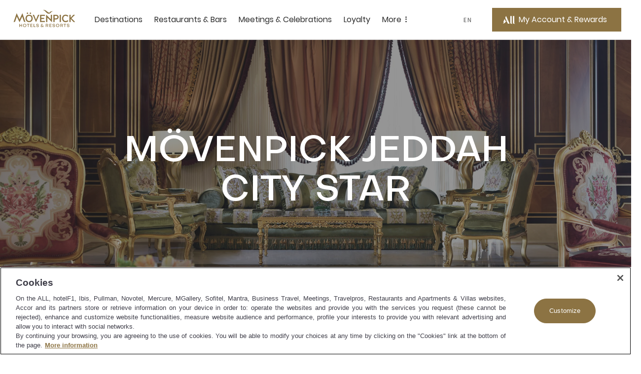

--- FILE ---
content_type: text/html;charset=utf-8
request_url: https://movenpick.accor.com/en/middle-east/saudi-arabia/jeddah/jeddah-city-star.html
body_size: 73075
content:

<!DOCTYPE HTML>
<html lang="en">
    <head>

    <meta charset="UTF-8"/>

    <title>Mövenpick Hotel City Star Jeddah | 5 Star Hotel Jeddah</title>
    
    <meta name="description" content="Discover our 5 star Mövenpick Hotel City Star Jeddah in the heart of Jeddah, with an array of luxury accommodation, venues, restaurants and more. Book now."/>
    <meta name="template" content="hotel-page-template"/>
    <meta name="viewport" content="width=device-width, initial-scale=1"/>
    

    
        
            <script defer="defer" type="text/javascript" src="/.rum/@adobe/helix-rum-js@%5E2/dist/rum-standalone.js"></script>
<link rel="alternate" hreflang="de" href="https://publish-p46175-e229011.adobeaemcloud.com/de/middle-east/saudi-arabia/jeddah/jeddah-city-star.html"/>
        
            <link rel="alternate" hreflang="zh-Hans" href="https://publish-p46175-e229011.adobeaemcloud.com/zh-cn/middle-east/saudi-arabia/jeddah/jeddah-city-star.html"/>
        
            <link rel="alternate" hreflang="ar" href="https://publish-p46175-e229011.adobeaemcloud.com/ar/middle-east/saudi-arabia/jeddah/jeddah-city-star.html"/>
        
            <link rel="alternate" hreflang="ru" href="https://publish-p46175-e229011.adobeaemcloud.com/ru/middle-east/saudi-arabia/jeddah/jeddah-city-star.html"/>
        
            <link rel="alternate" hreflang="en" href="https://publish-p46175-e229011.adobeaemcloud.com/language-master/middle-east/saudi-arabia/jeddah/jeddah-city-star.html"/>
        
            <link rel="alternate" hreflang="fr" href="https://publish-p46175-e229011.adobeaemcloud.com/fr/middle-east/saudi-arabia/jeddah/jeddah-city-star.html"/>
        
		 
			 <link rel="alternate" hreflang="x-default" href="https://publish-p46175-e229011.adobeaemcloud.com/language-master/middle-east/saudi-arabia/jeddah/jeddah-city-star.html"/>
		
        <link rel="canonical" href="https://movenpick.accor.com/en/middle-east/saudi-arabia/jeddah/jeddah-city-star.html"/>
    

    

    
    
<link rel="stylesheet" href="/etc.clientlibs/common/clientlibs/clientlib-common.lc-933f49a6d627307efcabe49f144ee145-lc.min.css" type="text/css">
<link rel="stylesheet" href="/etc.clientlibs/common/components/ace-book-now/v1/ace-book-now/clientlib-ace-book-now.lc-b38a64ac08f9d3c0ffd18dc02dbb5b58-lc.min.css" type="text/css">





    
    
    

    

    
    
    
<link rel="stylesheet" href="/etc.clientlibs/movenpick/clientlibs/clientlib-mov.lc-1d0bd6e01f2d9d2fd8a9f2a3b1fd0c5f-lc.min.css" type="text/css">



    

    
    
    
    
    	

    
    <script type="application/ld+json">
       	{
  "@context": "https://schema.org",
  "@type": "Hotel",
  "name": "Mövenpick Jeddah City Star",
  "url": "https://publish-p46175-e229011.adobeaemcloud.com/en/middle-east/saudi-arabia/jeddah/jeddah-city-star.html",
  "description": "Extraordinary Business and Events Hotel in Central Jeddah featuring a classic interior design with a great location in the heart of the city, Mövenpick Hotel City Star Jeddah offers 5-star service in elegant surroundings. The Al Harthy Exhibition Centre is just a short walk away, Mall of Arabia is nearby and King Abdulaziz International Airport can be reached in 15 minutes.",
  "image": "https://m.ahstatic.com/is/image/accorhotels/Jeddah_City_St_xxx_i120785",
  "telephone": "+966126180000",
  "email": "Hotel.Jeddah.CityStar@movenpick.com",
  "checkinTime": "14:00",
  "checkoutTime": "12:00",
  "geo": {
    "@type": "GeoCoordinates",
    "latitude": "21.6053494",
    "longitude": "39.1575846"
  },
  "address": {
    "@type": "PostalAddress",
    "postalCode": "21512",
    "streetAddress": "Madinah Road P.O Box 45407",
    "addressCountry": "Saudi Arabia",
    "addressLocality": "JEDDAH"
  },
  "hasMap": "https://www.google.com/maps?q=21.6053494,39.1575846"
} 
    </script>
     

    

   
    <!-- One Trust Script Start -->

	<script src="https://cdn.cookielaw.org/scripttemplates/otSDKStub.js" data-document-language="true" type="text/javascript" charset="UTF-8" data-domain-script="87c4fef0-8732-44e4-bee3-f4faa4ce5a9d">
	</script>
	<script>
		function OptanonWrapper() {}
	</script>



	 <script src="https://www.googleoptimize.com/optimize.js?id=OPT-P4Q8MNW" type="text/javascript" charset="UTF-8">
	 </script>


    <script>
        document.documentElement.setAttribute("dir", "ltr");
    </script>
    <script src="https://cdn.signalfx.com/o11y-gdi-rum/v0.20.1/splunk-otel-web.js" crossorigin="anonymous"></script>
	<script>
       const urlName = "https://movenpick.accor.com";
       let urlDomain = (new URL(urlName));
       urlDomain = urlDomain.hostname;
       if (urlDomain == window.location.hostname){
       SplunkRum.init({
                realm: "eu0",
                rumAccessToken: "0X5oI4vvp_WOZuE_H5vZig",
                applicationName: "AEM_MOVENPICK",
                deploymentEnvironment: "PROD",
                version: "1.0.0",
                cookieDomain: "accor.com",
                globalAttributes: {
                    'leanix_id': "343536b5-9b90-468d-9156-1f89e301c1b1",
                    'snow_id': "c4c6694f8790b51c8a4664e70cbb3538",
                    'pci': 'FALSE',
                    'critical_biz': "C1",
                }
            });
        }
      document.documentElement.firstChild.appendChild(script);
    </script>	
    
<link rel="icon" type="image/ico" href="/etc.clientlibs/movenpick/clientlibs/clientlib-mov/resources/images/favicon.ico"/>
<link rel="icon" type="image/png" sizes="32x32" href="/etc.clientlibs/movenpick/clientlibs/clientlib-mov/resources/images/favicon-32x32.png"/>
<link rel="icon" type="image/png" sizes="16x16" href="/etc.clientlibs/movenpick/clientlibs/clientlib-mov/resources/images/favicon-16x16.png"/>


<link rel="apple-touch-icon" type="image/png" sizes="180x180" href="/etc.clientlibs/movenpick/clientlibs/clientlib-mov/resources/images/apple-touch-icon.png"/>


<link rel="shortcut icon" type="image/png" sizes="192x192" href="/etc.clientlibs/movenpick/clientlibs/clientlib-mov/resources/images/android-chrome-192x192.png"/>
<link rel="shortcut icon" type="image/png" sizes="512x512" href="/etc.clientlibs/movenpick/clientlibs/clientlib-mov/resources/images/android-chrome-512x512.png"/>


<meta name="msapplication-TileColor" content="#FFFFFF"/>
<meta name="msapplication-TileImage" content="/etc.clientlibs/movenpick/clientlibs/clientlib-mov/resources/images/mstile-150x150.png"/>
</head>
    <body class="page-hotel page-header-footer page basicpage" data-nopush="1" id="page-hotel-31404770c9">
        
        
        
            <div class="cmp-page__skiptomaincontent">
    <a class="cmp-page__skiptomaincontent-link" href="#main-content" tabindex="1">Skip to main content</a>
</div>

            



            
  <div data-acquisition-api-url="https://api.accor.com/referential/v1/best-visit/cookie-attribution" data-pos-handler="
      {     
        &quot;key&quot;: &quot;aTMbPzLMs2c89U7m9DUk3UcW8FcvPlR5&quot;
      }
	  "></div>
	

<div class="root container responsivegrid">

    
    <div id="container-eece0fbb29" class="cmp-container">
        


<div class="aem-Grid aem-Grid--12 aem-Grid--default--12 ">
    
    <header class="container responsivegrid aem-GridColumn aem-GridColumn--default--12">

    
    <div id="container-34dc2e6610" class="cmp-container">
        


<div class="aem-Grid aem-Grid--12 aem-Grid--default--12 ">
    
    <div class="mov-headercontainer ace-headercontainer aem-GridColumn aem-GridColumn--default--12"><div>




    
    <div id="container-267ffc9e7d" class="cmp-container">
        


<div class="aem-Grid aem-Grid--12 aem-Grid--default--12 ">
    
    <div class="mov-header ace-header aem-GridColumn aem-GridColumn--default--12"><div class="cmp-header">
	<div class="navigation-panel--container">
		<div class="navigation-panel" id="navigationpanel" data-placeholder-text="false">
			

    
    <div id="container-f4ff3c268d" class="cmp-container">
        


<div class="aem-Grid aem-Grid--12 aem-Grid--default--12 ">
    
    <div class="mov-logo ace-logo aem-GridColumn--default--none aem-GridColumn aem-GridColumn--offset--default--0 aem-GridColumn--default--2">
	
	
		<div class="brand-logo cmp-header__logo">
			<a href="https://movenpick.accor.com" class="cmp-header__logo--link">
				<img data-src="/content/dam/movenpick/header/HeaderLogo280X96.svg" alt="Mövenpick Hotels and Resorts" class="cmp-header__logo--image"/>
			</a>
		</div>
	
</div>
<div class="mov-navigationbar ace-navigationbar aem-GridColumn--default--none aem-GridColumn aem-GridColumn--default--7 aem-GridColumn--offset--default--0"><!-- ACE Navigation Bar -->

    <nav class="navbar " aria-label="zone de navigation">
        <button class="navbar-toggler" aria-controls="navbarContent" aria-expanded="false" aria-label="Menu">
            Menu
        </button>
        <div class="navbarContent" id="navbarContent">
            <ul>
                
                    
                        <li class="nav-item nav-dropdown">
                            <button class="nav-link nav-item__dropdown-toggle" type="button" aria-expanded="false" aria-label=" Destinations sous-menu 1 sur 5">
                                Destinations
                                <span class="more-icon" aria-hidden="true"></span>
                            </button>
                            
                                

                                
                                    <div class="nav-item__dropdown-menu" id="Destinations" aria-hidden="true">
                                        <ul class="nav-item__submenu">
                                            <li class="nav-item__back">
                                                <button class="nav-item__backButton">
                                                    <span class="cmp-back-link--icon"></span>
                                                    <span class="cmp-back-link--text">Back to main menu</span>
                                                </button>
                                            </li>
                                            

                                                <li class="nav-item__submenu-item">
                                                    
    
    <ul class="nav-item__simple">
        <li>
            <a href="https://movenpick.accor.com/en/asia.html">
               Asia
            </a>
        </li>
    
        <li>
            <a href="https://movenpick.accor.com/en/africa.html">
               Africa
            </a>
        </li>
    
        <li>
            <a href="https://movenpick.accor.com/en/europe.html">
               Europe
            </a>
        </li>
    
        <li>
            <a href="https://movenpick.accor.com/en/middle-east.html">
               Middle East
            </a>
        </li>
    
        <li>
            <a href="https://movenpick.accor.com/en/australia-pacific.html">
               Pacific
            </a>
        </li>
    </ul>

                                                </li>
                                            

                                                <li class="nav-item__submenu-item">
                                                    
    
        <p>Top cities</p>
    
    <ul class="nav-item__simple">
        <li>
            <a href="https://movenpick.accor.com/en/middle-east/uae/dubai.html">
               Dubai
            </a>
        </li>
    
        <li>
            <a href="https://movenpick.accor.com/en/australia-pacific/australia/melbourne.html">
               Melbourne
            </a>
        </li>
    
        <li>
            <a href="https://movenpick.accor.com/en/europe/netherlands/amsterdam.html">
               Amsterdam
            </a>
        </li>
    
        <li>
            <a href="https://movenpick.accor.com/en/middle-east/saudi-arabia/jeddah.html">
               Jeddah
            </a>
        </li>
    
        <li>
            <a href="https://movenpick.accor.com/en/europe/turkey/istanbul.html">
               Istanbul
            </a>
        </li>
    </ul>

                                                </li>
                                            

                                                <li class="nav-item__submenu-item">
                                                    
    
        <p>Inspirations</p>
    
    <ul class="nav-item__simple">
        <li>
            <a href="https://movenpick.accor.com/en/inspirations/family.html">
               Family
            </a>
        </li>
    
        <li>
            <a href="https://movenpick.accor.com/en/inspirations/food-drink.html">
               Food &amp; Drink
            </a>
        </li>
    
        <li>
            <a href="https://movenpick.accor.com/en/inspirations/resort.html">
               Resort
            </a>
        </li>
    </ul>

                                                </li>
                                            
                                        </ul>
                                    </div>
                                
                            
                        </li>
                    

                    
                    
                
                    

                    
                    
                        <li class="nav-item ">
                            <a class="nav-link" href="https://movenpick.accor.com/en/restaurants-bars.html" aria-label="Restaurants &amp; Bars sous-menu 2 sur 5">
                                Restaurants &amp; Bars
                            </a>
                        </li>
                    
                
                    

                    
                    
                        <li class="nav-item ">
                            <a class="nav-link" href="https://movenpick.accor.com/en/meetings-celebrations.html" aria-label="Meetings &amp; Celebrations sous-menu 3 sur 5">
                                Meetings &amp; Celebrations
                            </a>
                        </li>
                    
                
                    

                    
                    
                        <li class="nav-item ">
                            <a class="nav-link" href="https://movenpick.accor.com/en/loyalty-all.html" aria-label="Loyalty sous-menu 4 sur 5">
                                Loyalty
                            </a>
                        </li>
                    
                
                    
                        <li class="nav-item nav-dropdown">
                            <button class="nav-link nav-item__dropdown-toggle" type="button" aria-expanded="false" aria-label=" More sous-menu 5 sur 5">
                                More
                                <span class="more-icon" aria-hidden="true"></span>
                            </button>
                            
                                

                                
                                    <div class="nav-item__dropdown-menu" id="More" aria-hidden="true">
                                        <ul class="nav-item__submenu">
                                            <li class="nav-item__back">
                                                <button class="nav-item__backButton">
                                                    <span class="cmp-back-link--icon"></span>
                                                    <span class="cmp-back-link--text">Back to main menu</span>
                                                </button>
                                            </li>
                                            

                                                <li class="nav-item__submenu-item">
                                                    
    
    <ul class="nav-item__simple">
        <li>
            <a href="https://movenpick.accor.com/en/about-us.html">
               Discover Mövenpick
            </a>
        </li>
    
        <li>
            <a href="https://movenpick.accor.com/en/about-us/sustainability.html">
               Sustainability
            </a>
        </li>
    
        <li>
            <a href="https://movenpick.accor.com/en/offers.html">
               Offers
            </a>
        </li>
    
        <li>
            <a href="https://movenpick.accor.com/en/africa/egypt/nilecruisers.html">
               Nile Cruises
            </a>
        </li>
    
        <li>
            <a href="https://www.movenpickboutique.com/en/">
               Mövenpick Boutique
            </a>
        </li>
    </ul>

                                                </li>
                                            

                                                <li class="nav-item__submenu-item">
                                                    
    
    

                                                </li>
                                            
                                        </ul>
                                    </div>
                                
                            
                        </li>
                    

                    
                    
                
            </ul>
        </div>
    </nav>
</div>
<div class="mov-languageselector ace-languageselector aem-GridColumn--default--none aem-GridColumn aem-GridColumn--offset--default--0 aem-GridColumn--default--1">



    <button id="language" data-toggle="language-selector--items" class="nav-link  language-selector--header cmp-modal__openButton"> EN</button>

    <div id="language-selector" class="language-selector--items" role="dialog" aria-modal="false" aria-label="List of language able">
        <button aria-label="Back to main menu" class="language-selector__close_button nav-item__backButton">
            <span id="language-selector__close" class="cancel-icon icon icon-close-24icon"></span>
        
            <span class="cmp-back-link--icon" aria-hidden="true"></span>
            <span class="cmp-back-link--text">Back to main menu</span>
        </button>
        <p class="language-selector--title">Language</p>
        <ul class="language-selector--itemslist">
            <li>
                <a href="https://movenpick.accor.com/de/middle-east/saudi-arabia/jeddah/jeddah-city-star.html" lang="de" rel="alternate">Deutsch</a>
            </li>
        
            <li>
                <a href="https://movenpick.accor.com/fr/middle-east/saudi-arabia/jeddah/jeddah-city-star.html" lang="fr" rel="alternate">Français</a>
            </li>
        
            <li>
                <a href="https://movenpick.accor.com/ru/middle-east/saudi-arabia/jeddah/jeddah-city-star.html" lang="ru" rel="alternate">Русский</a>
            </li>
        
            <li>
                <a href="https://movenpick.accor.com/zh-cn/middle-east/saudi-arabia/jeddah/jeddah-city-star.html" lang="zh" rel="alternate">中文</a>
            </li>
        
            <li>
                <a href="https://movenpick.accor.com/language-master/middle-east/saudi-arabia/jeddah/jeddah-city-star.html" lang="language" rel="alternate">English</a>
            </li>
        
            <li>
                <a href="https://movenpick.accor.com/ar/middle-east/saudi-arabia/jeddah/jeddah-city-star.html" lang="ar" rel="alternate">العربية</a>
            </li>
        </ul>
    </div>
    
    

</div>
<div class="mov-myaccountrewards ace-myaccountrewards aem-GridColumn--default--none aem-GridColumn aem-GridColumn--offset--default--0 aem-GridColumn--default--2">
	<div class="account-rewards">
		
  <div class="cmp-myaccount-connected acc-hide">
    <div class="button cmp-myaccount__header">
      <button type="button" id="cmp-myaccount_login_connected" data-toggle="cmp-myaccount" class="cmp-button inverse cmp-modal__openButton" data-cmp-clickable="" data-cmp-data-layer="" aria-label="My Accounts and Rewards button">
        <span class="cmp-button__icon cmp-myaccount__button-icon icon icon-account-connected-24icon" aria-hidden="true">
          <span class="path1"></span><span class="path2"></span><span class="path3"></span>
        </span>
        <span class="cmp-button__text cmp-myaccount__button-text">FirstName LastName</span>
      </button>
    </div>
    <div id="close_all_div_con_member" class="cmp-myaccount" role="dialog" aria-modal="false" aria-label="List of anchors to navigate in the page">
      <div class="cmp-myaccount__icon">
        <button aria-label="Close accounts and rewards">
          <span id="cmp_close_btn_connected" class="cmp-myaccount__icon icon icon-close-24icon"></span>
        </button>
      </div>
      <span class="cmp-myaccount__title">FirstName LastName</span>
      <div class="btn-clasic">
        <button class="cmp-myaccount-btn-clasic">
          <span class="btn-desc-first ui-label-01">STATUS</span>
          <span class="btn-desc-second ui-heading-03">STATUS VALUE</span>
        </button>
      </div>
      <div class="btn-clasic">
        <button class="cmp-myaccount-btn-clasic cmp-myaccount__rewards">
          <span class="btn-desc-first ui-label-01">REWARD points</span>
          <span class="btn-desc-second ui-heading-03">1000 points</span>
        </button>
      </div>
      <ul class="cmp-myaccount__list">
        <li class="cmp-myaccount__item">
          <a href="https://all.accor.com/account/index.en.shtml?partner_id=movenpick" target="_blank">My account</a>
        </li>
        <li class="cmp-myaccount__item">
          <a href="https://all.accor.com/account/index.en.shtml?partner_id=movenpick#/my-bookings" target="_blank">My bookings</a>
        </li>
        <li class="cmp-myaccount__item">
          <a href="https://all.accor.com/account/index.en.shtml?partner_id=movenpick" target="_blank">Use your points</a>
        </li>
      </ul>

      <ul class="cmp-myaccount__list">
        <li class="seperator">
          <hr/>
        </li>
        <li class="cmp-myaccount__item">
          <a data-href="/bin/aceLogout" href="#" id="cmp-my-account_login-sign-out">Log Out</a>
        </li>
      </ul>
    </div>
  </div>

		
    <div class="cmp-myaccount-connected-nonmember acc-hide">
        <div class="button cmp-myaccount__header">
            <button type="button" id="cmp-myaccount_login_nonmember" data-toggle="cmp-myaccount" class="cmp-button inverse cmp-modal__openButton" data-cmp-clickable="" data-cmp-data-layer="" aria-label="My Accounts and Rewards button">
                <span class="cmp-button__icon cmp-myaccount__button-icon icon icon-account-connected-24icon" aria-hidden="true">
                    <span class="path1"></span><span class="path2"></span><span class="path3"></span>
                </span>
                <span class="cmp-button__text cmp-myaccount__button-text">FirstName LastName</span>
            </button>
        </div>
        <div id="close_all_div_nonmember" class="cmp-myaccount" role="dialog" aria-modal="false" aria-label="List of anchors to navigate in the page">
            <div class="cmp-myaccount__icon">
                <button aria-label="Close accounts and rewards">
                    <span id="cmp_close_btn_nonmember" class="cmp-myaccount__icon icon icon-close-24icon"></span>
                </button>
            </div>
            <span class="cmp-myaccount__title">FirstName LastName</span>
            <div class="cmp-myaccount_innerbox">
                <img class="img-fluid" src="/content/dam/movenpick/logo/all-logo-loyalty-inline.svg" alt="ALL Accor Live Limitless"/>
                <p class="cmp-myaccount_innerbox__decs">ALL rewards you wherever you go, whatever you do.</p>
            </div>
            <div class="button">
                <a href="https://movenpick.accor.com/en/loyalty-all.html" class=" cmp-myaccount-btn cmp-button primary" data-cmp-clickable="" data-cmp-data-layer="">
                    <span class="cmp-button__text">Discover the Program</span>
                </a>
            </div>
            <ul class="cmp-myaccount__list">
                <li class="cmp-myaccount__item">
                    <a href="https://all.accor.com/account/index.en.shtml?partner_id=movenpick" target="_blank">My account</a>
                </li>
                <li class="cmp-myaccount__item">
                    <a href="https://all.accor.com/account/index.en.shtml?partner_id=movenpick#/my-bookings" target="_blank">My bookings</a>
                </li>
            </ul>
            <ul class="cmp-myaccount__list">
                <li class="seperator">
                    <hr/>
                </li>
                <li class="cmp-myaccount__item">
                    <a data-href="/bin/aceLogout" href="#" id="cmp-my-account_login-sign-out_nonmember">Log Out</a>
                </li>
            </ul>
        </div>
    </div>

		
    <div class="cmp-myaccount-disconnected acc-hide">
        <div class="button cmp-myaccount__header">
            <button type="button" id="cmp-myaccount_login" data-toggle="cmp-myaccount" class="cmp-button primary cmp-modal__openButton" data-cmp-clickable="" data-cmp-data-layer="" aria-label="My Account &amp; Rewards button">
            <span class="cmp-button__icon cmp-myaccount__button-icon icon icon-account-24icon" aria-hidden="true">
                  <svg width="36" height="36" viewBox="0 0 36 36" fill="none" xmlns="http://www.w3.org/2000/svg">
                    <path d="M19.8543 27.7423L15.6914 27.7423L12.6302 20.8719C11.6927 21.3987 10.9809 22.3124 10.2376 23.2666C9.65609 24.0131 9.05528 24.7844 8.312 25.4145C7.44688 26.1474 6.44127 26.7963 5.18426 27.2391C4.61491 27.4376 3.64627 27.6972 3.28396 27.7354C3.12868 27.7507 3.02516 27.743 3.00298 27.6896C2.98819 27.6438 3.02516 27.6132 3.18784 27.5293C3.22073 27.5129 3.27189 27.4892 3.33648 27.4591C3.6349 27.3203 4.21988 27.0482 4.61491 26.7658C5.21384 26.3306 5.55397 25.8649 5.58355 25.5061C5.55336 25.3956 5.4883 25.2598 5.40999 25.0965C5.06629 24.3795 4.46747 23.1302 5.44306 21.1467C5.61543 20.7938 5.77824 20.4816 5.92862 20.1933C6.15239 19.7642 6.34862 19.388 6.50782 19.009C6.81098 18.2837 7.0328 17.2607 7.10675 16.4972C7.11414 16.4514 7.12153 16.4514 7.14372 16.4819C7.72786 17.0927 9.99047 19.49 9.65773 21.8796C10.4119 21.5819 11.7133 20.6734 12.3122 20.1924C12.453 20.0792 12.5828 19.9652 12.707 19.8562C13.1441 19.4727 13.5111 19.1507 14.0351 19.1388C14.3717 19.1345 14.5354 19.2267 14.6997 19.3191C14.8276 19.3911 14.9559 19.4632 15.1664 19.49C15.2847 19.5053 15.4622 19.4823 15.5509 19.4365C15.5879 19.4213 15.5805 19.3755 15.5213 19.3602C15.2506 19.2935 15.0643 19.1594 14.8784 19.0255C14.6175 18.8376 14.3572 18.6502 13.865 18.6502C13.2976 18.6502 12.8138 19.0564 12.4233 19.3844C12.2947 19.4924 12.1763 19.5918 12.0682 19.6656L9.93132 15.0695C9.04402 13.1456 9.31021 11.7485 11.2771 9L19.8543 27.7423Z" fill="white"/>
                    <path d="M26.6491 27.75H24.0686C22.9816 27.75 22.4271 27.5018 22.0278 26.951C21.5989 26.3691 21.5989 25.477 21.5989 24.6392L21.5989 9.00766L24.9263 9.00766L24.9263 25.1434C24.9263 26.4235 25.0594 27.3311 26.6491 27.6957V27.75Z" fill="white"/>
                    <path d="M30.4194 27.75H33V27.6957C31.4103 27.3311 31.2772 26.4235 31.2772 25.1434L31.2772 9.00766H27.9498L27.9498 24.6392C27.9498 25.477 27.9498 26.3691 28.3786 26.951C28.7779 27.5018 29.3325 27.75 30.4194 27.75Z" fill="white"/>
                    </svg>
                </span>
                <span class="cmp-button__text cmp-myaccount__button-text">My Account &amp; Rewards</span>
            </button>
        </div>
        <div id="close_all_div_not_connected" class="cmp-myaccount" role="dialog" aria-modal="false" aria-label="List of anchors to navigate in the page">
            <div class="cmp-myaccount__icon">
                <button aria-label="Close accounts and rewards">
                    <span id="cmp_close_btn" class=" cmp-myaccount__icon icon icon-close-24icon"></span>
                </button>
            </div>

            <span class="cmp-myaccount__title">Life styled your way</span>
            <div class="cmp-myaccount_innerbox">
                <img class="img-fluid" src="/content/dam/movenpick/logo/all-logo-loyalty-inline.svg" alt="ALL Accor Live Limitless"/>
                <p class="cmp-myaccount_innerbox__decs">ALL rewards you wherever you go, whatever you do.</p>
            </div>
            <div class="button">
                <a href="https://movenpick.accor.com/en/loyalty-all.html" class="cmp-myaccount-btn cmp-button primary" data-cmp-clickable="" data-cmp-data-layer="">
                    <span class="cmp-button__text">Discover the Program</span>
                </a>
            </div>
            <div class="button">
                <a data-href="https://login.accor.com/as/authorization.oauth2?response_type=code&amp;scope=openid%20BASIC&amp;ui=%7B%22brand%22%3A%7B%22logoSrc%22%3A%22https%3A%2F%2Fwww.movenpick.com%2Fcontent%2Fdam%2Fmovenpick%2Fheader%2FHeaderLogo280X96.svg%22%2C%22logoWidth%22%3A300%7D%2C%22newsLettersOptinCodes%22%3A%5B%22MOV%22%2C%22ALL%22%5D%2C%22socialNetworkDisplay%22%3Atrue%2C%22styles%22%3A%7B%22primaryButtonBackgroundColor%22%3A%22%238C7343%22%2C%22primaryButtonColor%22%3A%22%23FFFFFF%22%2C%22secondaryButtonBackgroundColor%22%3A%22%23FFFFFF%22%2C%22secondaryButtonColor%22%3A%22%238C7343%22%2C%22cancelButtonBackgroundColor%22%3A%22%23FFFFFF%22%2C%22cancelButtonColor%22%3A%22%238C7343%22%7D%7D&amp;client_id=movenpick.accor&amp;redirect_uri=https%3A%2F%2Fmovenpick.accor.com%2Fbin%2FaceAuthentication&amp;state=N1kux7AsJseVUQ1pk4w9yy&amp;nonce=kH5QnOnwpkIL1S9LAxA1my" href="#" id="cmp-my-account_login-sign-in" class=" cmp-myaccount-btn cmp-button secondary" data-cmp-clickable="" data-cmp-data-layer="">
                    <span class="cmp-button__text">Sign in</span>
                </a>
            </div>
            <ul class="cmp-myaccount__list">
                <li class="cmp-myaccount__item">
                    <a href="https://all.accor.com/account/index.en.shtml?partner_id=movenpick#/my-bookings" target="_blank">My bookings</a>
                </li>
            </ul>
        </div>
    </div>

	</div>
	<div data-refresh-url="https://login.accor.com/as/authorization.oauth2?client_id=movenpick.accor&amp;response_type=code&amp;scope=openid%20BASIC&amp;redirect_uri=https%3A%2F%2Fmovenpick.accor.com%2Fbin%2FaceAuthentication&amp;state=N1kux7AsJseVUQ1pk5x0yy&amp;nonce=kH5QnOnwpkIL1S9LAxA1my&amp;prompt=none" id="data-refresh" data-language="en" aria-hidden="true"></div>
</div>

    
</div>

    </div>

    

		</div>
	</div>
</div></div>
<div class="mov-navigationpanelcontainer ace-navigationpanelcontainer ace-navigationpanelbase aem-GridColumn aem-GridColumn--default--12"><!-- Component Placeholder Text -->


<!-- Container for other components -->

<div class="cmp-panel">
    <div class="cmp-panel__dropdown--list">
        <div class="cmp-panel__dropdown--list--item" data-panel-number="Destinations" data-placeholder-text="false">
            <div class="backlink">
                <a class="cmp-back-link cmp-panel__back-link link-02">
                    <span class="cmp-back-link--icon"></span>
                    <span class="cmp-back-link--text">Back to main menu</span>
                </a>
            </div>
            <p class="cmp-panel__title ui-heading-01">Destinations</p>
            

    
    <div id="container-f9eb2e78f0" class="cmp-container">
        


<div class="aem-Grid aem-Grid--12 aem-Grid--default--12 ">
    
    <div class="mov-list ace-list aem-GridColumn--default--none aem-GridColumn aem-GridColumn--default--3 aem-GridColumn--offset--default--0">
    
    <ul class="nav-item__simple">
        <li>
            <a href="https://movenpick.accor.com/en/asia.html">
               Asia
            </a>
        </li>
    
        <li>
            <a href="https://movenpick.accor.com/en/africa.html">
               Africa
            </a>
        </li>
    
        <li>
            <a href="https://movenpick.accor.com/en/europe.html">
               Europe
            </a>
        </li>
    
        <li>
            <a href="https://movenpick.accor.com/en/middle-east.html">
               Middle East
            </a>
        </li>
    
        <li>
            <a href="https://movenpick.accor.com/en/australia-pacific.html">
               Pacific
            </a>
        </li>
    </ul>
</div>
<div class="mov-list ace-list aem-GridColumn--default--none aem-GridColumn aem-GridColumn--default--5 aem-GridColumn--offset--default--0">
    
        <p>Top cities</p>
    
    <ul class="nav-item__simple">
        <li>
            <a href="https://movenpick.accor.com/en/middle-east/uae/dubai.html">
               Dubai
            </a>
        </li>
    
        <li>
            <a href="https://movenpick.accor.com/en/australia-pacific/australia/melbourne.html">
               Melbourne
            </a>
        </li>
    
        <li>
            <a href="https://movenpick.accor.com/en/europe/netherlands/amsterdam.html">
               Amsterdam
            </a>
        </li>
    
        <li>
            <a href="https://movenpick.accor.com/en/middle-east/saudi-arabia/jeddah.html">
               Jeddah
            </a>
        </li>
    
        <li>
            <a href="https://movenpick.accor.com/en/europe/turkey/istanbul.html">
               Istanbul
            </a>
        </li>
    </ul>
</div>
<div class="mov-list ace-list aem-GridColumn aem-GridColumn--default--12">
    
        <p>Inspirations</p>
    
    <ul class="nav-item__simple">
        <li>
            <a href="https://movenpick.accor.com/en/inspirations/family.html">
               Family
            </a>
        </li>
    
        <li>
            <a href="https://movenpick.accor.com/en/inspirations/food-drink.html">
               Food &amp; Drink
            </a>
        </li>
    
        <li>
            <a href="https://movenpick.accor.com/en/inspirations/resort.html">
               Resort
            </a>
        </li>
    </ul>
</div>

    
</div>

    </div>

    

        </div>
    </div>
</div></div>
<div class="mov-navigationpaneldirectlink ace-navigationpaneldirectlink ace-navigationpanelbase aem-GridColumn aem-GridColumn--default--12"><!-- Component Placeholder Text -->

<!-- Container for other components -->
</div>
<div class="mov-navigationpaneldirectlink ace-navigationpaneldirectlink ace-navigationpanelbase aem-GridColumn aem-GridColumn--default--12"><!-- Component Placeholder Text -->

<!-- Container for other components -->
</div>
<div class="mov-navigationpaneldirectlink ace-navigationpaneldirectlink ace-navigationpanelbase aem-GridColumn aem-GridColumn--default--12"><!-- Component Placeholder Text -->

<!-- Container for other components -->
</div>
<div class="mov-navigationpanelcontainer ace-navigationpanelcontainer ace-navigationpanelbase aem-GridColumn aem-GridColumn--default--12"><!-- Component Placeholder Text -->


<!-- Container for other components -->

<div class="cmp-panel">
    <div class="cmp-panel__dropdown--list">
        <div class="cmp-panel__dropdown--list--item" data-panel-number="More" data-placeholder-text="false">
            <div class="backlink">
                <a class="cmp-back-link cmp-panel__back-link link-02">
                    <span class="cmp-back-link--icon"></span>
                    <span class="cmp-back-link--text">Back to main menu</span>
                </a>
            </div>
            <p class="cmp-panel__title ui-heading-01">More</p>
            

    
    <div id="container-c1e1b8ec3b" class="cmp-container">
        


<div class="aem-Grid aem-Grid--12 aem-Grid--default--12 ">
    
    <div class="mov-list ace-list aem-GridColumn--default--none aem-GridColumn aem-GridColumn--default--3 aem-GridColumn--offset--default--0">
    
    <ul class="nav-item__simple">
        <li>
            <a href="https://movenpick.accor.com/en/about-us.html">
               Discover Mövenpick
            </a>
        </li>
    
        <li>
            <a href="https://movenpick.accor.com/en/about-us/sustainability.html">
               Sustainability
            </a>
        </li>
    
        <li>
            <a href="https://movenpick.accor.com/en/offers.html">
               Offers
            </a>
        </li>
    
        <li>
            <a href="https://movenpick.accor.com/en/africa/egypt/nilecruisers.html">
               Nile Cruises
            </a>
        </li>
    
        <li>
            <a href="https://www.movenpickboutique.com/en/">
               Mövenpick Boutique
            </a>
        </li>
    </ul>
</div>
<div class="mov-list ace-list aem-GridColumn--default--none aem-GridColumn aem-GridColumn--default--5 aem-GridColumn--offset--default--0">
    
    
</div>
<div class="mov-callout ace-callout aem-GridColumn--default--none aem-GridColumn aem-GridColumn--offset--default--0 aem-GridColumn--default--4">

    
</div>

    
</div>

    </div>

    

        </div>
    </div>
</div></div>

    
</div>

    </div>

    


</div></div>

    
</div>

    </div>

    
</header>
<main class="container responsivegrid aem-GridColumn aem-GridColumn--default--12">

    
    <div id="container-afca04cefb" class="cmp-container">
        


<div class="aem-Grid aem-Grid--12 aem-Grid--default--12 ">
    
    <div class="mov-headingpagehero ace-headingpagehero aem-GridColumn aem-GridColumn--default--12"><div class="cmp-headingpagehero" data-cmp-is="heroheading">

    <div class="cmp-headingpagehero__overlay"></div>

    <div data-cmp-hook-heroheading="image" class="cmp-headingpagehero--fullWidth"><div data-ratios="S:8/10,M:8/10,L:16/9,XL:16/9,XXL:16/9" data-cmp-is="image" class="cmp-ace-image cmp-imaged ">

    <img class="cmp-headingpagehero__image no-lazy" data-src="https://m.ahstatic.com/is/image/accorhotels/Jeddah_City_St_xxx_i120785" data-cmp-hook-image="image" alt="" src="[data-uri]"/>
</div>


    


</div>

    <div class="cmp-headingpagehero__content">

        <div data-cmp-hook-heroheading="headline" class="cmp-headingpagehero-headline">
            <h1 class="expressive-heading-01">Mövenpick Jeddah City Star</h1>
        </div>

        <div data-cmp-hook-heroheading="buttonGroup" class="cmp-headingpagehero-btn-group">
            <div data-cmp-hook-heroheading="buttonGroupLeft" class="cmp-headingpagehero-btn-group__item cmp-headingpagehero-btn-group__item--left">
                <div class="button" data-cmp-hook-heroheading="galleryButton"><div data-cmp-lightbox="lightbox">
  

  
  
    <div id="imageLightboxModal" data-cmp-hook-lightbox="mainButton" class="cmp-imageLightbox">
      <div class="cmp-imageLightbox__container">
        <div class="aem-Grid aem-Grid--sm--1 aem-Grid--default--12">
          <div class="aem-GridColumn aem-GridColumn--sm--1 aem-GridColumn--default--12">
            <div class="cmp-imageLightbox--backbutton">
              <button data-cmp-hook-lightbox="backButton" type="button" class="cmp-button cmp-button--inverse">
                <span class="cmp-button__icon icon icon-arrow-left-24icon" aria-hidden="true"></span>
                <span class="cmp-button__text" aria-hidden="true" data-lightbox-back="back">Back</span>
                <span class="sr-only">this modal contains images</span>
                <span class="sr-only">Button to close the gallery</span>
              </button>
            </div>
          </div>
        </div>
        <div class="outer-space--07"></div>
		
        <div class="cmp-imageLightbox__imagegrid">
          <div class="aem-Grid aem-Grid--sm--1 aem-Grid--default--12">
            <div class="aem-GridColumn aem-GridColumn--default--1 aem-GridColumn--sm--hide"></div>
            <div class="aem-GridColumn aem-GridColumn--default--10 aem-GridColumn--sm--1 aem-GridColumn--offset--default--1 aem-GridColumn--offset--sm--0">
              <div class="aem-Grid aem-Grid--default--2 aem-Grid--sm--1">
                
			  
			  
              </div>
            </div>
            <div class="aem-GridColumn aem-GridColumn--default--1 aem-GridColumn--sm--hide"></div>
          </div>
        </div>
      </div>
    </div>
  
</div></div>
				
                    <div class="button" data-cmp-hook-heroheading="virtualTourButton">

</div>
                
            </div>
            <div data-cmp-hook-heroheading="buttonGroupRight" class="cmp-headingpagehero-btn-group__item cmp-headingpagehero-btn-group__item--right">

                
                    <div class="button cmp-headinghero-btn-full-width" data-cmp-hook-heroheading="bookNowButton"><div data-cmp-is="booknow" data-cmp-booknow-id="a592004f-725b-46d7-b785-35a0a1cab857" data-cmp-booknow-hotel="B4K7">
  <input type="text" data-cmp-hook-booknow="hotelId" value="B4K7" hidden/>
  

  
    <button data-cmp-hook-lightbox="mainButton" data-cmp-hook-booknow="mainButton" data-toggle="modal" data-booknow-link="https://all.accor.com" type="button" class="cmp-modal__openButton cmp-button cmp-button--primary" aria-label="Check availability">
      <span class="cmp-button__text">Check availability</span>
    </button>
    
  <div class="modal" tabindex="-1" role="dialog" aria-modal="true" data-cs-override-id id="modal-a592004f-725b-46d7-b785-35a0a1cab857">
    <div class="modal-close">
      <button type="button" data-close="">
        <span class="sr-only">Close button </span>
        <span aria-hidden="true">
          <svg width="40" height="40" viewBox="0 0 40 40" fill="none" xmlns="http://www.w3.org/2000/svg">
            <circle cx="20" cy="20" r="19.5" fill="white" stroke="#D8D8D8"></circle>
            <path fill-rule="evenodd" clip-rule="evenodd" d="M27.5303 13.5303C27.8232 13.2374 27.8232 12.7626 27.5303 12.4697C27.2374 12.1768 26.7626 12.1768 26.4697 12.4697L20 18.9393L13.5303 12.4697C13.2374 12.1768 12.7626 12.1768 12.4697 12.4697C12.1768 12.7626 12.1768 13.2374 12.4697 13.5303L18.9393 20L12.4697 26.4697C12.1768 26.7626 12.1768 27.2374 12.4697 27.5303C12.7626 27.8232 13.2374 27.8232 13.5303 27.5303L20 21.0607L26.4697 27.5303C26.7626 27.8232 27.2374 27.8232 27.5303 27.5303C27.8232 27.2374 27.8232 26.7626 27.5303 26.4697L21.0607 20L27.5303 13.5303Z" fill="#8C7343"/>
          </svg>
        </span>
      </button>
    </div>
    <div class="modal-dialog">
      <div class="modal-content">
        <div class="modal-header">
          <div class="book-now__mobil-close-button">
            <button data-close="" aria-label="Book now button">
              <span class="sr-only">Close button </span>
              <span aria-hidden="true">
                <svg width="24" height="24" viewBox="0 0 24 24" fill="none" xmlns="http://www.w3.org/2000/svg">
                  <path fill-rule="evenodd" clip-rule="evenodd" d="M6.32775 5.23431C6.02401 4.9219 5.53155 4.9219 5.22781 5.23431C4.92406 5.54673 4.92406 6.05327 5.22781 6.36569L10.7056 12L5.22781 17.6343C4.92407 17.9467 4.92407 18.4533 5.22781 18.7657C5.53155 19.0781 6.02401 19.0781 6.32775 18.7657L11.9359 12.9973C11.9786 13.0009 12.0214 13.0009 12.0641 12.9973L17.6723 18.7657C17.976 19.0781 18.4685 19.0781 18.7722 18.7657C19.0759 18.4533 19.0759 17.9467 18.7722 17.6343L13.2944 12L18.7722 6.36569C19.0759 6.05327 19.0759 5.54673 18.7722 5.23431C18.4685 4.9219 17.976 4.9219 17.6723 5.23431L12.0641 11.0027C12.0214 10.9991 11.9786 10.9991 11.9359 11.0027L6.32775 5.23431Z" fill="#8C7343"/>
                </svg>
              </span>
            </button>
          </div>
          <div class="book-now__book-label">
            <h2 class="book-now__book-label__hotel-name" aria-labelledby="modal-a592004f-725b-46d7-b785-35a0a1cab857">
              Check availability <span>Mövenpick Jeddah City Star</span>
            </h2>
            <hr/>
          </div>
        </div>
        <div class="modal-body">
          <div class="book-now__redirection">
            <p class="book-now__redirection__warning-label">
              You’ll be redirected to Accor website to book your stay
            </p>
          </div>
          <fieldset class="book-now-fieldset">
            <legend class="sr-only"> Choose your dates of stay</legend>
            <div class="book-now-date">
              <div class="book-now-date__checkIn">
                <label>Check-In</label>
                
                <duet-date-picker data-cmp-booknow-datepicker="checkin" name="date" language="en" identifier="book-now-date-checkin-picker-a592004f-725b-46d7-b785-35a0a1cab857"></duet-date-picker>
              </div>
              <div class="book-now-date__checkOut">
                <label>Check-Out</label> 
                <duet-date-picker data-cmp-booknow-datepicker="checkout" name="date" language="en" identifier="book-now-date-checkout-picker-a592004f-725b-46d7-b785-35a0a1cab857"></duet-date-picker>
              </div>
            </div>
          </fieldset>
          <div class="book-now-nbr-rooms" role="radiogroup">
            <fieldset class="book-now-fieldset">
              <legend class="book-now-room__adults-label"> Number of rooms</legend>
              <div class="book-now__selector">
                <div class="selector-item">
                  <input class="selector-item-radio-button" type="radio" name="booknowRadioNbRoom-a592004f-725b-46d7-b785-35a0a1cab857" value="1" id="NbRoom-id1-a592004f-725b-46d7-b785-35a0a1cab857" checked="checked"/>
                  <label class="selector-item-radio-label" for="NbRoom-id1-a592004f-725b-46d7-b785-35a0a1cab857" tabindex="0">1</label>
                </div>
                <div class="selector-item">
                  <input class="selector-item-radio-button" type="radio" name="booknowRadioNbRoom-a592004f-725b-46d7-b785-35a0a1cab857" value="2" id="NbRoom-id2-a592004f-725b-46d7-b785-35a0a1cab857"/>
                  <label class="selector-item-radio-label" for="NbRoom-id2-a592004f-725b-46d7-b785-35a0a1cab857" tabindex="0">2</label>
                </div>
                <div class="selector-item">
                  <input class="selector-item-radio-button" type="radio" name="booknowRadioNbRoom-a592004f-725b-46d7-b785-35a0a1cab857" value="3" id="NbRoom-id3-a592004f-725b-46d7-b785-35a0a1cab857"/>
                  <label class="selector-item-radio-label" for="NbRoom-id3-a592004f-725b-46d7-b785-35a0a1cab857" tabindex="0">3</label>
                </div>
              </div>
            </fieldset>
          </div>
          <div class="book-now-room" data-cmp-booknow-room="room-1">
            <div class="book-now-room__selected-room">
              <h3>Room 1</h3>
              <hr/>
            </div>
            <fieldset class="book-now-fieldset">
              <legend class="book-now-room__adults-label">Number of adults</legend>
              <div class="book-now-room__adults-details">
                <h4>17 years or more</h4>
              </div>
              <div class="book-now__selector" role="radiogroup">
                <div class="selector-item">
                  <input class="selector-item-radio-button" type="radio" name="booknow-radio-room1-nb-adult-a592004f-725b-46d7-b785-35a0a1cab857" value="1" id="room1-id1-a592004f-725b-46d7-b785-35a0a1cab857"/>
                  <label class="selector-item-radio-label" for="room1-id1-a592004f-725b-46d7-b785-35a0a1cab857" tabindex="0">1</label>
                </div>
                <div class="selector-item">
                  <input class="selector-item-radio-button" type="radio" name="booknow-radio-room1-nb-adult-a592004f-725b-46d7-b785-35a0a1cab857" value="2" id="room1-id2-a592004f-725b-46d7-b785-35a0a1cab857" checked="checked"/>
                  <label class="selector-item-radio-label" for="room1-id2-a592004f-725b-46d7-b785-35a0a1cab857" tabindex="0">2</label>
                </div>
                <div class="selector-item">
                  <input class="selector-item-radio-button" type="radio" name="booknow-radio-room1-nb-adult-a592004f-725b-46d7-b785-35a0a1cab857" value="3" id="room1-id3-a592004f-725b-46d7-b785-35a0a1cab857"/>
                  <label class="selector-item-radio-label" for="room1-id3-a592004f-725b-46d7-b785-35a0a1cab857" tabindex="0">3</label>
                </div>
                <div class="selector-item">
                  <input class="selector-item-radio-button" type="radio" name="booknow-radio-room1-nb-adult-a592004f-725b-46d7-b785-35a0a1cab857" value="4" id="room1-id4-a592004f-725b-46d7-b785-35a0a1cab857"/>
                  <label class="selector-item-radio-label" for="room1-id4-a592004f-725b-46d7-b785-35a0a1cab857" tabindex="0">4</label>
                </div>
              </div>
            </fieldset>
            <fieldset class="book-now-fieldset">
              <legend class="book-now-room__adults-label">Number of children</legend>
              <div class="book-now-room__adults-details">
                <h4>0 to 16 years</h4>
              </div>
              <div class="book-now__selector" role="radiogroup">
                <div class="selector-item">
                  <input class="selector-item-radio-button" data-nb-child="room-1-qty-0" type="radio" checked="checked" name="booknow-radio-room1-nb-children-a592004f-725b-46d7-b785-35a0a1cab857" value="0" id="room1-id0-childrens-a592004f-725b-46d7-b785-35a0a1cab857"/>
                  <label class="selector-item-radio-label" for="room1-id0-childrens-a592004f-725b-46d7-b785-35a0a1cab857" tabindex="0">0</label>
                </div>
                <div class="selector-item">
                  <input class="selector-item-radio-button" data-nb-child="room-1-qty-1" type="radio" name="booknow-radio-room1-nb-children-a592004f-725b-46d7-b785-35a0a1cab857" value="1" id="room1-id1-childrens-a592004f-725b-46d7-b785-35a0a1cab857"/>
                  <label class="selector-item-radio-label" for="room1-id1-childrens-a592004f-725b-46d7-b785-35a0a1cab857" tabindex="0">1</label>
                </div>
                <div class="selector-item">
                  <input class="selector-item-radio-button" type="radio" data-nb-child="room-1-qty-2" name="booknow-radio-room1-nb-children-a592004f-725b-46d7-b785-35a0a1cab857" value="2" id="room1-id2-childrens-a592004f-725b-46d7-b785-35a0a1cab857"/>
                  <label class="selector-item-radio-label" for="room1-id2-childrens-a592004f-725b-46d7-b785-35a0a1cab857" tabindex="0">2</label>
                </div>
                <div class="selector-item">
                  <input class="selector-item-radio-button" type="radio" data-nb-child="room-1-qty-0" name="booknow-radio-room1-nb-children-a592004f-725b-46d7-b785-35a0a1cab857" value="3" id="room1-id3-childrens-a592004f-725b-46d7-b785-35a0a1cab857"/>
                  <label class="selector-item-radio-label" for="room1-id3-childrens-a592004f-725b-46d7-b785-35a0a1cab857" tabindex="0">3</label>
                </div>
              </div>
            </fieldset>
            <div class="book-now-room__childage">
              <div class="book-now-room__childage__child" data-booknow-hook-child="room-1-child-1">
                <fieldset class="book-now-fieldset">
                  <legend class="book-now-room__adults-label">Child 1</legend>
                  <div class="book-now-room__adults-details">
                    <h4>0 to 16 years</h4>
                  </div>
                  <div class="book-now-room__childAge__select">
                    <select name="roomChildSelect">
                      <option value="0">&lt;1 years</option>
                      <option value="1">1 years</option>
                      <option value="2">2 years</option>
                      <option value="3">3 years</option>
                      <option value="4">4 years</option>
                      <option value="5">5 years</option>
                      <option value="6">6 years</option>
                      <option value="7">7 years</option>
                      <option value="8">8 years</option>
                      <option value="9">9 years</option>
                      <option value="10">10 years</option>
                      <option value="11">11 years</option>
                      <option value="12">12 years</option>
                      <option value="13">13 years</option>
                      <option value="14">14 years</option>
                      <option value="15">15 years</option>
                      <option value="16">16 years</option>
                      
                    </select>
                    <span aria-hidden="true">
                      <svg width="24" height="24" viewBox="0 0 24 24" fill="none" xmlns="http://www.w3.org/2000/svg" class="book-now-room__childAge__select__icon-arrow">
                        <path fill-rule="evenodd" clip-rule="evenodd" d="M5.46967 8.46967C5.76256 8.17678 6.23744 8.17678 6.53033 8.46967L12 13.9393L17.4697 8.46967C17.7626 8.17678 18.2374 8.17678 18.5303 8.46967C18.8232 8.76256 18.8232 9.23744 18.5303 9.53033L12.5303 15.5303C12.2374 15.8232 11.7626 15.8232 11.4697 15.5303L5.46967 9.53033C5.17678 9.23744 5.17678 8.76256 5.46967 8.46967Z" fill="#8C7343"/>
                      </svg>
                    </span>
                  </div>
                </fieldset>
              </div>
              <div class="book-now-room__childage__child" data-booknow-hook-child="room-1-child-2">
                <fieldset class="book-now-fieldset">
                  <legend class="book-now-room__adults-label">Child 2</legend>
                  <div class="book-now-room__adults-details">
                    <h4>0 to 16 years</h4>
                  </div>
                  <div class="book-now-room__childAge__select">
                    <select name="roomChildSelect">
                      <option value="0">&lt;1 years</option>
                      <option value="1">1 years</option>
                      <option value="2">2 years</option>
                      <option value="3">3 years</option>
                      <option value="4">4 years</option>
                      <option value="5">5 years</option>
                      <option value="6">6 years</option>
                      <option value="7">7 years</option>
                      <option value="8">8 years</option>
                      <option value="9">9 years</option>
                      <option value="10">10 years</option>
                      <option value="11">11 years</option>
                      <option value="12">12 years</option>
                      <option value="13">13 years</option>
                      <option value="14">14 years</option>
                      <option value="15">15 years</option>
                      <option value="16">16 years</option>
                    </select>
                    <span aria-hidden="true">
                      <svg width="24" height="24" viewBox="0 0 24 24" fill="none" xmlns="http://www.w3.org/2000/svg" class="book-now-room__childAge__select__icon-arrow">
                        <path fill-rule="evenodd" clip-rule="evenodd" d="M5.46967 8.46967C5.76256 8.17678 6.23744 8.17678 6.53033 8.46967L12 13.9393L17.4697 8.46967C17.7626 8.17678 18.2374 8.17678 18.5303 8.46967C18.8232 8.76256 18.8232 9.23744 18.5303 9.53033L12.5303 15.5303C12.2374 15.8232 11.7626 15.8232 11.4697 15.5303L5.46967 9.53033C5.17678 9.23744 5.17678 8.76256 5.46967 8.46967Z" fill="#8C7343"/>
                      </svg>
                    </span>
                  </div>
                </fieldset>
              </div>
              <div class="book-now-room__childage__child" data-booknow-hook-child="room-1-child-3">
                <fieldset class="book-now-fieldset">
                  <legend class="book-now-room__adults-label">Child 3</legend>
                  <div class="book-now-room__adults-details">
                    <h4>0 to 16 years</h4>
                  </div>
                  <div class="book-now-room__childAge__select">
                    <select name="roomChildSelect">
                      <option value="0">&lt;1 years</option>
                      <option value="1">1 years</option>
                      <option value="2">2 years</option>
                      <option value="3">3 years</option>
                      <option value="4">4 years</option>
                      <option value="5">5 years</option>
                      <option value="6">6 years</option>
                      <option value="7">7 years</option>
                      <option value="8">8 years</option>
                      <option value="9">9 years</option>
                      <option value="10">10 years</option>
                      <option value="11">11 years</option>
                      <option value="12">12 years</option>
                      <option value="13">13 years</option>
                      <option value="14">14 years</option>
                      <option value="15">15 years</option>
                      <option value="16">16 years</option>
                      
                    </select>
                    <span aria-hidden="true">
                      <svg width="24" height="24" viewBox="0 0 24 24" fill="none" xmlns="http://www.w3.org/2000/svg" class="book-now-room__childAge__select__icon-arrow">
                        <path fill-rule="evenodd" clip-rule="evenodd" d="M5.46967 8.46967C5.76256 8.17678 6.23744 8.17678 6.53033 8.46967L12 13.9393L17.4697 8.46967C17.7626 8.17678 18.2374 8.17678 18.5303 8.46967C18.8232 8.76256 18.8232 9.23744 18.5303 9.53033L12.5303 15.5303C12.2374 15.8232 11.7626 15.8232 11.4697 15.5303L5.46967 9.53033C5.17678 9.23744 5.17678 8.76256 5.46967 8.46967Z" fill="#8C7343"/>
                          
                      </svg>
                     
                    </span>
                  </div>
                </fieldset>
              </div>
            </div>
          </div>
          <div class="book-now-room" data-cmp-booknow-room="room-2">
            <div class="book-now-room__selected-room">
              <h3>Room 2</h3>

            </div>

            <fieldset class="book-now-fieldset">
              <legend class="book-now-room__adults-label">Number of adults</legend>
              <div class="book-now-room__adults-details">
                <h4>17 years or more</h4>
              </div>
              <div class="book-now__selector" role="radiogroup">
                <div class="selector-item">
                  <input class="selector-item-radio-button" type="radio" name="booknow-radio-room2-nb-adult-a592004f-725b-46d7-b785-35a0a1cab857" value="1" id="room2-id1-a592004f-725b-46d7-b785-35a0a1cab857"/>
                  <label class="selector-item-radio-label" for="room2-id1-a592004f-725b-46d7-b785-35a0a1cab857" tabindex="0">1</label>
                </div>
                <div class="selector-item">
                  <input class="selector-item-radio-button" type="radio" name="booknow-radio-room2-nb-adult-a592004f-725b-46d7-b785-35a0a1cab857" value="2" id="room2-id2-a592004f-725b-46d7-b785-35a0a1cab857" checked="checked"/>
                  <label class="selector-item-radio-label" for="room2-id2-a592004f-725b-46d7-b785-35a0a1cab857" tabindex="0">2</label>
                </div>
                <div class="selector-item">
                  <input class="selector-item-radio-button" type="radio" name="booknow-radio-room2-nb-adult-a592004f-725b-46d7-b785-35a0a1cab857" value="3" id="room2-id3-a592004f-725b-46d7-b785-35a0a1cab857"/>
                  <label class="selector-item-radio-label" for="room2-id3-a592004f-725b-46d7-b785-35a0a1cab857" tabindex="0">3</label>
                </div>
                <div class="selector-item">
                  <input class="selector-item-radio-button" type="radio" name="booknow-radio-room2-nb-adult-a592004f-725b-46d7-b785-35a0a1cab857" value="4" id="room2-id4-a592004f-725b-46d7-b785-35a0a1cab857"/>
                  <label class="selector-item-radio-label" for="room2-id4-a592004f-725b-46d7-b785-35a0a1cab857" tabindex="0">4</label>
                </div>
              </div>
            </fieldset>
            <fieldset class="book-now-fieldset">
              <legend class="book-now-room__adults-label">Number of children</legend>
              <div class="book-now-room__adults-details">
                <h4>0 to 16 years</h4>
              </div>
              <div class="book-now__selector" role="radiogroup">
                <div class="selector-item">
                  <input class="selector-item-radio-button" type="radio" checked="checked" name="booknow-radio-room2-nb-children-a592004f-725b-46d7-b785-35a0a1cab857" value="0" id="room2id0-childrens-a592004f-725b-46d7-b785-35a0a1cab857"/>
                  <label class="selector-item-radio-label" for="room2id0-childrens-a592004f-725b-46d7-b785-35a0a1cab857" tabindex="0">0</label>
                </div>
                <div class="selector-item">
                  <input class="selector-item-radio-button" type="radio" name="booknow-radio-room2-nb-children-a592004f-725b-46d7-b785-35a0a1cab857" value="1" id="room2-id1-childrens-a592004f-725b-46d7-b785-35a0a1cab857"/>
                  <label class="selector-item-radio-label" for="room2-id1-childrens-a592004f-725b-46d7-b785-35a0a1cab857" tabindex="0">1</label>
                </div>
                <div class="selector-item">
                  <input class="selector-item-radio-button" type="radio" name="booknow-radio-room2-nb-children-a592004f-725b-46d7-b785-35a0a1cab857" value="2" id="room2-id2-childrens-a592004f-725b-46d7-b785-35a0a1cab857"/>
                  <label class="selector-item-radio-label" for="room2-id2-childrens-a592004f-725b-46d7-b785-35a0a1cab857" tabindex="0">2</label>
                </div>
                <div class="selector-item">
                  <input class="selector-item-radio-button" type="radio" name="booknow-radio-room2-nb-children-a592004f-725b-46d7-b785-35a0a1cab857" value="3" id="room2-id3-childrens-a592004f-725b-46d7-b785-35a0a1cab857"/>
                  <label class="selector-item-radio-label" for="room2-id3-childrens-a592004f-725b-46d7-b785-35a0a1cab857" tabindex="0">3</label>
                </div>
              </div>
            </fieldset>
            <div class="book-now-room__childage">
              <div class="book-now-room__childage__child" data-booknow-hook-child="room-2-child-1">
                <fieldset class="book-now-fieldset">
                  <legend class="book-now-room__adults-label">Child 1</legend>
                  <div class="book-now-room__adults-details">
                    <h4>0 to 16 years</h4>
                  </div>
                  <div class="book-now-room__childAge__select">
                    <select name="roomChildSelect">
                      <option value="0">&lt;1 years</option>
                      <option value="1">1 years</option>
                      <option value="2">2 years</option>
                      <option value="3">3 years</option>
                      <option value="4">4 years</option>
                      <option value="5">5 years</option>
                      <option value="6">6 years</option>
                      <option value="7">7 years</option>
                      <option value="8">8 years</option>
                      <option value="9">9 years</option>
                      <option value="10">10 years</option>
                      <option value="11">11 years</option>
                      <option value="12">12 years</option>
                      <option value="13">13 years</option>
                      <option value="14">14 years</option>
                      <option value="15">15 years</option>
                      <option value="16">16 years</option>
                      
                    </select>
                    <span aria-hidden="true">
                      <svg width="24" height="24" viewBox="0 0 24 24" fill="none" xmlns="http://www.w3.org/2000/svg" class="book-now-room__childAge__select__icon-arrow">
                        <path fill-rule="evenodd" clip-rule="evenodd" d="M5.46967 8.46967C5.76256 8.17678 6.23744 8.17678 6.53033 8.46967L12 13.9393L17.4697 8.46967C17.7626 8.17678 18.2374 8.17678 18.5303 8.46967C18.8232 8.76256 18.8232 9.23744 18.5303 9.53033L12.5303 15.5303C12.2374 15.8232 11.7626 15.8232 11.4697 15.5303L5.46967 9.53033C5.17678 9.23744 5.17678 8.76256 5.46967 8.46967Z" fill="#8C7343"/>
                      </svg>
                    </span>
                  </div>
                </fieldset>
              </div>
              <div class="book-now-room__childage__child" data-booknow-hook-child="room-2-child-2">
                <fieldset class="book-now-fieldset">
                  <legend class="book-now-room__adults-label">Child 2</legend>
                  <div class="book-now-room__adults-details">
                    <h4>0 to 16 years</h4>
                  </div>
                  <div class="book-now-room__childAge__select">
                    <select name="roomChildSelect">
                      <option value="0">&lt;1 years</option>
                      <option value="1">1 years</option>
                      <option value="2">2 years</option>
                      <option value="3">3 years</option>
                      <option value="4">4 years</option>
                      <option value="5">5 years</option>
                      <option value="6">6 years</option>
                      <option value="7">7 years</option>
                      <option value="8">8 years</option>
                      <option value="9">9 years</option>
                      <option value="10">10 years</option>
                      <option value="11">11 years</option>
                      <option value="12">12 years</option>
                      <option value="13">13 years</option>
                      <option value="14">14 years</option>
                      <option value="15">15 years</option>
                      <option value="16">16 years</option>
                      
                    </select>
                    <span aria-hidden="true">
                      <svg width="24" height="24" viewBox="0 0 24 24" fill="none" xmlns="http://www.w3.org/2000/svg" class="book-now-room__childAge__select__icon-arrow">
                        <path fill-rule="evenodd" clip-rule="evenodd" d="M5.46967 8.46967C5.76256 8.17678 6.23744 8.17678 6.53033 8.46967L12 13.9393L17.4697 8.46967C17.7626 8.17678 18.2374 8.17678 18.5303 8.46967C18.8232 8.76256 18.8232 9.23744 18.5303 9.53033L12.5303 15.5303C12.2374 15.8232 11.7626 15.8232 11.4697 15.5303L5.46967 9.53033C5.17678 9.23744 5.17678 8.76256 5.46967 8.46967Z" fill="#8C7343"/>
                      </svg>
                    </span>
                  </div>
                </fieldset>
              </div>

              <div class="book-now-room__childage__child" data-booknow-hook-child="room-2-child-3">
                <fieldset class="book-now-fieldset">
                  <legend class="book-now-room__adults-label">Child 3</legend>
                  <div class="book-now-room__adults-details">
                    <h4>0 to 16 years</h4>
                  </div>
                  <div class="book-now-room__childAge__select">
                    <select name="roomChildSelect">
                      <option value="0">&lt;1 years</option>
                      <option value="1">1 years</option>
                      <option value="2">2 years</option>
                      <option value="3">3 years</option>
                      <option value="4">4 years</option>
                      <option value="5">5 years</option>
                      <option value="6">6 years</option>
                      <option value="7">7 years</option>
                      <option value="8">8 years</option>
                      <option value="9">9 years</option>
                      <option value="10">10 years</option>
                      <option value="11">11 years</option>
                      <option value="12">12 years</option>
                      <option value="13">13 years</option>
                      <option value="14">14 years</option>
                      <option value="15">15 years</option>
                      <option value="16">16 years</option>
                      
                    </select>
                    <span aria-hidden="true">
                      <svg width="24" height="24" viewBox="0 0 24 24" fill="none" xmlns="http://www.w3.org/2000/svg" class="book-now-room__childAge__select__icon-arrow">
                        <path fill-rule="evenodd" clip-rule="evenodd" d="M5.46967 8.46967C5.76256 8.17678 6.23744 8.17678 6.53033 8.46967L12 13.9393L17.4697 8.46967C17.7626 8.17678 18.2374 8.17678 18.5303 8.46967C18.8232 8.76256 18.8232 9.23744 18.5303 9.53033L12.5303 15.5303C12.2374 15.8232 11.7626 15.8232 11.4697 15.5303L5.46967 9.53033C5.17678 9.23744 5.17678 8.76256 5.46967 8.46967Z" fill="#8C7343"/>
                      </svg>
                    </span>
                  </div>
                </fieldset>
              </div>

            </div>
          </div>
          <div class="book-now-room" data-cmp-booknow-room="room-3">
            <div class="book-now-room__selected-room">
              <h3>Room 3</h3>
            </div>
            <fieldset class="book-now-fieldset">
              <legend class="book-now-room__adults-label">Number of adults</legend>
              <div class="book-now-room__adults-details">
                <h4>17 years or more</h4>
              </div>
              <div class="book-now__selector" role="radiogroup">
                <div class="selector-item">
                  <input class="selector-item-radio-button" type="radio" name="booknow-radio-room3-nb-adult-a592004f-725b-46d7-b785-35a0a1cab857" value="1" id="room3-id1-a592004f-725b-46d7-b785-35a0a1cab857"/>
                  <label class="selector-item-radio-label" for="room3-id1-a592004f-725b-46d7-b785-35a0a1cab857" tabindex="0">1</label>
                </div>
                <div class="selector-item">
                  <input class="selector-item-radio-button" type="radio" checked="checked" name="booknow-radio-room3-nb-adult-a592004f-725b-46d7-b785-35a0a1cab857" value="2" id="room3-id2-a592004f-725b-46d7-b785-35a0a1cab857"/>
                  <label class="selector-item-radio-label" for="room3-id2-a592004f-725b-46d7-b785-35a0a1cab857" tabindex="0">2</label>
                </div>
                <div class="selector-item">
                  <input class="selector-item-radio-button" type="radio" name="booknow-radio-room3-nb-adult-a592004f-725b-46d7-b785-35a0a1cab857" value="3" id="room3-id3-a592004f-725b-46d7-b785-35a0a1cab857"/>
                  <label class="selector-item-radio-label" for="room3-id3-a592004f-725b-46d7-b785-35a0a1cab857" tabindex="0">3</label>
                </div>
                <div class="selector-item">
                  <input class="selector-item-radio-button" type="radio" name="booknow-radio-room3-nb-adult-a592004f-725b-46d7-b785-35a0a1cab857" value="4" id="room3-id4-a592004f-725b-46d7-b785-35a0a1cab857"/>
                  <label class="selector-item-radio-label" for="room3-id4-a592004f-725b-46d7-b785-35a0a1cab857" tabindex="0">4</label>
                </div>
              </div>
            </fieldset>


            <fieldset class="book-now-fieldset">
              <legend class="book-now-room__adults-label">Number of children</legend>
              <div class="book-now-room__adults-details">
                <h4>0 to 16 years</h4>
              </div>
              <div class="book-now__selector" role="radiogroup">
                <div class="selector-item">
                  <input class="selector-item-radio-button" type="radio" checked="checked" name="booknow-radio-room3-nb-children-a592004f-725b-46d7-b785-35a0a1cab857" value="0" id="room3-id0-childrens-a592004f-725b-46d7-b785-35a0a1cab857"/>
                  <label class="selector-item-radio-label" for="room3-id0-childrens-a592004f-725b-46d7-b785-35a0a1cab857" tabindex="0">0</label>
                </div>
                <div class="selector-item">
                  <input class="selector-item-radio-button" type="radio" name="booknow-radio-room3-nb-children-a592004f-725b-46d7-b785-35a0a1cab857" value="1" id="room3-id1-childrens-a592004f-725b-46d7-b785-35a0a1cab857"/>
                  <label class="selector-item-radio-label" for="room3-id1-childrens-a592004f-725b-46d7-b785-35a0a1cab857" tabindex="0">1</label>
                </div>
                <div class="selector-item">
                  <input class="selector-item-radio-button" type="radio" name="booknow-radio-room3-nb-children-a592004f-725b-46d7-b785-35a0a1cab857" value="2" id="room3-id2-childrens-a592004f-725b-46d7-b785-35a0a1cab857"/>
                  <label class="selector-item-radio-label" for="room3-id2-childrens-a592004f-725b-46d7-b785-35a0a1cab857" tabindex="0">2</label>
                </div>
                <div class="selector-item">
                  <input class="selector-item-radio-button" type="radio" name="booknow-radio-room3-nb-children-a592004f-725b-46d7-b785-35a0a1cab857" value="3" id="room3-id3-childrens-a592004f-725b-46d7-b785-35a0a1cab857"/>
                  <label class="selector-item-radio-label" for="room3-id3-childrens-a592004f-725b-46d7-b785-35a0a1cab857" tabindex="0">3</label>
                </div>
              </div>
            </fieldset>
            <div class="book-now-room__childage">
              <div class="book-now-room__childage__child" data-booknow-hook-child="room-3-child-1">
                <fieldset class="book-now-fieldset">
                  <legend class="book-now-room__adults-label">Child 1</legend>
                  <div class="book-now-room__adults-details">
                    <h4>0 to 16 years</h4>
                  </div>
                  <div class="book-now-room__childAge__select">
                    <select name="roomChildSelect">
                      <option value="0">&lt;1 years</option>
                      <option value="1">1 years</option>
                      <option value="2">2 years</option>
                      <option value="3">3 years</option>
                      <option value="4">4 years</option>
                      <option value="5">5 years</option>
                      <option value="6">6 years</option>
                      <option value="7">7 years</option>
                      <option value="8">8 years</option>
                      <option value="9">9 years</option>
                      <option value="10">10 years</option>
                      <option value="11">11 years</option>
                      <option value="12">12 years</option>
                      <option value="13">13 years</option>
                      <option value="14">14 years</option>
                      <option value="15">15 years</option>
                      <option value="16">16 years</option>
                      
                    </select>
                    <span aria-hidden="true">
                      <svg width="24" height="24" viewBox="0 0 24 24" fill="none" xmlns="http://www.w3.org/2000/svg" class="book-now-room__childAge__select__icon-arrow">
                        <path fill-rule="evenodd" clip-rule="evenodd" d="M5.46967 8.46967C5.76256 8.17678 6.23744 8.17678 6.53033 8.46967L12 13.9393L17.4697 8.46967C17.7626 8.17678 18.2374 8.17678 18.5303 8.46967C18.8232 8.76256 18.8232 9.23744 18.5303 9.53033L12.5303 15.5303C12.2374 15.8232 11.7626 15.8232 11.4697 15.5303L5.46967 9.53033C5.17678 9.23744 5.17678 8.76256 5.46967 8.46967Z" fill="#8C7343"/>
                      </svg>
                    </span>
                  </div>
                </fieldset>
              </div>
              <div class="book-now-room__childage__child" data-booknow-hook-child="room-3-child-2">
                <fieldset class="book-now-fieldset">
                  <legend class="book-now-room__adults-label">Child 2</legend>
                  <div class="book-now-room__adults-details">
                    <h4>0 to 16 years</h4>
                  </div>
                  <div class="book-now-room__childAge__select">
                    <select name="roomChildSelect">
                      <option value="0">&lt;1 years</option>
                      <option value="1">1 years</option>
                      <option value="2">2 years</option>
                      <option value="3">3 years</option>
                      <option value="4">4 years</option>
                      <option value="5">5 years</option>
                      <option value="6">6 years</option>
                      <option value="7">7 years</option>
                      <option value="8">8 years</option>
                      <option value="9">9 years</option>
                      <option value="10">10 years</option>
                      <option value="11">11 years</option>
                      <option value="12">12 years</option>
                      <option value="13">13 years</option>
                      <option value="14">14 years</option>
                      <option value="15">15 years</option>
                      <option value="16">16 years</option>
                      
                    </select>
                    <span aria-hidden="true">
                      <svg width="24" height="24" viewBox="0 0 24 24" fill="none" xmlns="http://www.w3.org/2000/svg" class="book-now-room__childAge__select__icon-arrow">
                        <path fill-rule="evenodd" clip-rule="evenodd" d="M5.46967 8.46967C5.76256 8.17678 6.23744 8.17678 6.53033 8.46967L12 13.9393L17.4697 8.46967C17.7626 8.17678 18.2374 8.17678 18.5303 8.46967C18.8232 8.76256 18.8232 9.23744 18.5303 9.53033L12.5303 15.5303C12.2374 15.8232 11.7626 15.8232 11.4697 15.5303L5.46967 9.53033C5.17678 9.23744 5.17678 8.76256 5.46967 8.46967Z" fill="#8C7343"/>
                      </svg>
                    </span>
                  </div>
                </fieldset>
              </div>

              <div class="book-now-room__childage__child" data-booknow-hook-child="room-3-child-3">
                <fieldset class="book-now-fieldset">
                  <legend class="book-now-room__adults-label">Child 3</legend>
                  <div class="book-now-room__adults-details">
                    <h4>0 to 16 years</h4>
                  </div>
                  <div class="book-now-room__childAge__select">
                    <select name="roomChildSelect">
                      <option value="0">&lt;1 years</option>
                      <option value="1">1 years</option>
                      <option value="2">2 years</option>
                      <option value="3">3 years</option>
                      <option value="4">4 years</option>
                      <option value="5">5 years</option>
                      <option value="6">6 years</option>
                      <option value="7">7 years</option>
                      <option value="8">8 years</option>
                      <option value="9">9 years</option>
                      <option value="10">10 years</option>
                      <option value="11">11 years</option>
                      <option value="12">12 years</option>
                      <option value="13">13 years</option>
                      <option value="14">14 years</option>
                      <option value="15">15 years</option>
                      <option value="16">16 years</option>
                      
                    </select>
                    <div aria-hidden="true">
                      <svg width="24" height="24" viewBox="0 0 24 24" fill="none" xmlns="http://www.w3.org/2000/svg" class="book-now-room__childAge__select__icon-arrow">
                        <path fill-rule="evenodd" clip-rule="evenodd" d="M5.46967 8.46967C5.76256 8.17678 6.23744 8.17678 6.53033 8.46967L12 13.9393L17.4697 8.46967C17.7626 8.17678 18.2374 8.17678 18.5303 8.46967C18.8232 8.76256 18.8232 9.23744 18.5303 9.53033L12.5303 15.5303C12.2374 15.8232 11.7626 15.8232 11.4697 15.5303L5.46967 9.53033C5.17678 9.23744 5.17678 8.76256 5.46967 8.46967Z" fill="#8C7343"/>
                      </svg>
                    </div>
                  </div>
                </fieldset>
              </div>
            </div>
          </div>
        </div>
        <div class="modal-footer-seperator"></div>
        <div class="modal-footer">
          <div class="modal-footer__summary">
            <p class="ui-body-01" data-cmp-hook-booknow="modalSummary">
              0 guests • Today
            </p>
          </div>
          <div class="modal-footer__button">
            <button data-hook-booknow="redirection" data-booknow-link="https://all.accor.com" data-booknow-hotel="B4K7" disabled>
              Check availability
            </button>
          </div>
        </div>
      </div>
    </div>
  </div>

  
</div>
<script type="module" src="https://cdn.jsdelivr.net/npm/@duetds/date-picker@1.4.0/dist/duet/duet.esm.js"></script>
</div>
                
                
                
                
            </div>
        </div>
    </div>
</div>

    

</div>
<div class="mov-anchornavigation ace-anchornavigation aem-GridColumn aem-GridColumn--default--12"><div>
  <div class="cmp-filter cmp-anchor-nav-button" data-cmp-is="dropdown">
    <button data-cmp-hook-dropdown="toggle" class="cmp-filter__toggle" type="button" id="navdropdownMenuButton" aria-expanded="false">
      Rooms
    </button>
    <svg class="cmp-filter__icon" version="1.1" height="7.5" width="13.5" xmlns="http://www.w3.org/2000/svg" xmlns:xlink="http://www.w3.org/1999/xlink" x="0px" y="0px" viewBox="0 0 14 8" style="enable-background: new 0 0 14 8" xml:space="preserve">
      <path class="st0" d="M0.5,0.4c0.3-0.2,0.8-0.2,1.1,0L7,4.6l5.5-4.1c0.3-0.2,0.8-0.2,1.1,0s0.3,0.6,0,0.8l-6,4.6C7.2,6,6.8,6,6.5,5.8
  l-6-4.6C0.2,1,0.2,0.6,0.5,0.4z"/>
    </svg>
    <div class="cmp-filter__menu ui-body-01" data-cmp-hook-dropdown="menu" data-js="dropdown-link" role="navigation" aria-labelledby="navdropdownMenuButton"> 
      <div class="cmp-ace-anchor-navigation sticky-bar shadow shadow__bottom" data-cmp-is="ace-anchor-navigation">
        <div class="cmp-ace-anchor-navigation__tabs">
          <nav aria-label="List of anchors to navigate in the page" class="cmp-ace-anchor-navigation__tabs__anchors">
            <a data-cmp-hook-dropdown="filter" aria-label="Rooms" class="cmp-ace-anchor-navigation__tab cmp-filter__item" href="#rooms">Rooms</a>
<a data-cmp-hook-dropdown="filter" aria-label="Restaurants &amp; Bars" class="cmp-ace-anchor-navigation__tab cmp-filter__item" href="#restaurants-bars">Restaurants &amp; Bars</a>
<a data-cmp-hook-dropdown="filter" aria-label="Facilities &amp; Activities" class="cmp-ace-anchor-navigation__tab cmp-filter__item" href="#facilities-activites">Facilities &amp; Activities</a>
<a data-cmp-hook-dropdown="filter" aria-label="Meetings &amp; Celebrations" class="cmp-ace-anchor-navigation__tab cmp-filter__item" href="#meetings-celebrations">Meetings &amp; Celebrations</a>
<a data-cmp-hook-dropdown="filter" aria-label="Practical Information" class="cmp-ace-anchor-navigation__tab cmp-filter__item" href="#pratical-information">Practical Information</a>

          </nav>

          <div class="button cmp-ace-anchor-navigation__tabs__anchor-button">
            <div class="button cmp-headinghero-btn-full-width" data-cmp-hook-heroheading="bookNowButton">
            
              <div data-cmp-is="booknow">
                
            
                
                  <button data-cmp-hook-lightbox="mainButton" data-cmp-hook-booknow="mainButton" data-toggle="modal" data-booknow-link="https://all.accor.com" type="button" class="cmp-modal__openButton cmp-button cmp-button--primary" aria-label="Book now button">
                    <span class="cmp-button__text">Check availability</span>
                  </button>
                
            
              </div>
            </div>
          </div>
        </div>
      </div>
    </div>
  </div>
</div></div>
<div class="mov-sectionheading ace-sectionheading aem-GridColumn aem-GridColumn--default--12">





    
</div>
<div class="mov-paragraph ace-paragraph aem-GridColumn aem-GridColumn--default--12"><div class="cmp-ace-paragraph aem-Grid aem-Grid--12 aem-Grid--sm--1">
    <div class="cmp-ace-paragraph__title expressive-heading-03 aem-GridColumn aem-GridColumn--sm--1 aem-GridColumn--default--5">
      <h2>Extraordinary Business and Events Hotel in Central Jeddah</h2>
    </div>

    <div class="cmp-ace-paragraph__text ui-body-01 aem-GridColumn aem-GridColumn--sm--1 aem-GridColumn--default--6 aem-GridColumn--offset--sm--0 aem-GridColumn--offset--default--1">
    <div class="para-content"><p>Featuring a classic interior design with a great location in the heart of the city, Mövenpick Hotel City Star Jeddah offers a 5-star service in elegant surroundings. The Jeddah International Exhibition and Conference Centre, Al Harthy Exhibition Centre, is just a short walk away. The Mall of Arabia is nearby to our luxury hotel, and King Abdulaziz International Airport is just 15 minutes away.</p>
<p> </p>
<p>Along with vibrant city views and soundproof windows, our 228 luxury hotel rooms and suites in Jeddah city centre offer free Wi-Fi, a work desk, media hub, HD LED TV, mini fridge, tea and coffee making facilities. Our executive hotel rooms and suites also have complimentary access to the Al Zulfi Executive Lounge, along with associated benefits for business travellers making their stay in Jeddah a comfortable one.</p>
<p> </p>
<p>Savour breakfast, lunch and dinner at Al Deira Restaurant, or enjoy our famous Mövenpick coffee amidst palatial glamour in the Al Moltaqa Café. Relax at Al Zohoor Garden next to our rooftop swimming pool, which offers shisha and fantastic views over Jeddah City. Book a massage, de-stress in the sauna and keep up your fitness regime at Al Maha Health Club &amp; Spa.</p>
<p> </p>
<p>For your conferences, weddings and events in Jeddah, we offer eight meeting rooms of various sizes and an impressive Palladian-style ballroom for up to 600 guests. All the venues are bathed in natural daylight, with the latest audio-visual technology and high-speed WiFi access.</p>

    <span data-i18n="{&quot;more&quot;: &quot;See more&quot;}" data-see-less-i18n="{&quot;less&quot;: &quot;See less&quot;}"></span>
    </div> 
      
    </div>
</div>
</div>
<div class="mov-carousel ace-carousel carousel panelcontainer aem-GridColumn aem-GridColumn--default--12">
</div>
<div class="mov-sectionheading ace-sectionheading aem-GridColumn aem-GridColumn--default--12">


<div class="cmp-section-heading text-center  primary ">
    
        <p class="cmp-section-heading__kicker ui-label-01">Rooms</p>
    


    
    
        <h2 id="rooms" class="cmp-section-heading__title expressive-heading-02-alt">
            Rooms to relish
        </h2>
    
    
    
    
</div>


    
</div>
<div class="mov-roomcarousel ace-roomcarousel aem-GridColumn aem-GridColumn--default--12"><!--- Room Carousel -->
<!-- section carousel -->

<div class="cmp-ace-carousel" role="region" aria-live="polite" aria-label="room">
    

    <div class="cmp-filter" data-cmp-is="dropdown">
        <button data-cmp-hook-dropdown="toggle" class="cmp-filter__toggle" type="button" id="dropdownMenuButton" aria-expanded="false">
            All <span class="cmp-filter__counter">0</span>
        </button>
        <svg class="cmp-filter__icon" version="1.1" height="7.5" width="13.5" xmlns="http://www.w3.org/2000/svg" x="0px" y="0px" viewBox="0 0 14 8" style="enable-background: new 0 0 14 8" xml:space="preserve">
            <path class="st0" d="M0.5,0.4c0.3-0.2,0.8-0.2,1.1,0L7,4.6l5.5-4.1c0.3-0.2,0.8-0.2,1.1,0s0.3,0.6,0,0.8l-6,4.6C7.2,6,6.8,6,6.5,5.8l-6-4.6C0.2,1,0.2,0.6,0.5,0.4z"/>
        </svg>
        <div role="tablist" aria-label="roomTabs" class="cmp-filter__menu ui-body-01" data-cmp-hook-dropdown="menu" data-js="dropdown-link">
            <button type="button" role="tab" aria-selected="true" aria-controls="rooms-tab" id="allromm" class="cmp-filter__item cmp-filter__item-all active" data-cmp-hook-dropdown="filter" data-cmp-hook-ace-carousel="filter" data-filter-name="ALL" data-cmp-filter__item-all="allroom">
                All
                <span class="cmp-filter__counter">0</span>
            </button>
            <div>
                <button type="button" role="tab" aria-selected="false" aria-controls="rooms-tab" data-filter-name="SUITE" tabindex="-1" id="SUITE" data-cmp-hook-dropdown="filter" data-cmp-hook-ace-carousel="filter" class="cmp-filter__item" data-cmp-filter__item-id="SUITE">
                    Suite
                    <span class="cmp-filter__counter">0</span>
                </button>
            
                <button type="button" role="tab" aria-selected="false" aria-controls="rooms-tab" data-filter-name="ROOM" tabindex="-1" id="ROOM" data-cmp-hook-dropdown="filter" data-cmp-hook-ace-carousel="filter" class="cmp-filter__item" data-cmp-filter__item-id="ROOM">
                    Room
                    <span class="cmp-filter__counter">0</span>
                </button>
            </div>
        </div>
    </div>
    
    <div class="cmp-ace-carousel__actions">
        <button class="cmp-ace-carousel__action cmp-ace-carousel__action--previous" type="button" aria-label="Previous" data-cmp-hook-ace-carousel="room-previous">
            <span class="icon icon-chevron-left-24icon"></span>
        </button>
        <hr aria-hidden="true" class="cmp-ace-carousel__action-line"/>
        
        <div aria-hidden="true" class="cmp-ace-roomcarousel__action-content"></div>
        <hr aria-hidden="true" class="cmp-ace-carousel__action-line"/>
        <button class="cmp-ace-carousel__action cmp-ace-carousel__action--next" type="button" aria-label="Next" data-cmp-hook-ace-carousel="room-next">
            <span class="icon icon-chevron-right-24icon"></span>
        </button>
    </div>

    <div class="cmp-ace-carousel__content " tabindex="0" role="tabpanel" id="rooms-tab" aria-atomic="false" aria-label="rooms-tab">
        <div class="cmp-ace-carousel__item cmp-ace-carousel__item--active" data-cmp-hook-ace-carousel="item" data-cmp-filter-id="ROOM" style="width: 323px" data-hotelname="Mövenpick Jeddah City Star" data-hotelidentifier="B4K7">
            <div class="cmp-teaser cmp-teaser__image__zoom">
                <div class="cmp-teaser__image">
                    <div><div data-ratios="S:3/2,M:3/2,L:3/2,XL:3/2,XXL:3/2" data-cmp-is="image" class="cmp-ace-image cmp-imaged ">

    <img data-src="https://m.ahstatic.com/is/image/accorhotels/aja_p_6937-19" data-cmp-hook-image="image" alt="" src="[data-uri]"/>
</div>


    


</div>
                </div>
                <div class="cmp-teaser__content">
                    <a class="cmp-teaser__action--link" href="https://movenpick.accor.com/en/middle-east/saudi-arabia/jeddah/jeddah-city-star/rooms/superior-king.html" aria-label="Superior King more link">
                        <h3 class="cmp-teaser__title ui-heading-01">Superior King</h3>
                    </a>

                    <div class="cmp-teaser__description ui-body-01">
                        <p>All rooms have soundproof windows and blackout blinds to made sure your sleep is not disturbed. The marble bathrooms have a shower and magnifying mirror. Complimentary bathrobes and slippers complete the luxurious feel.</p>
                    </div>
                    <div class="button cmp-headinghero-btn-full-width" data-cmp-hook-heroheading="bookNowButton"><div data-cmp-is="booknow" data-cmp-booknow-id="b6dd3da6-8f04-429e-a29a-f4ccd32e45d1" data-cmp-booknow-hotel="B4K7">
  <input type="text" data-cmp-hook-booknow="hotelId" value="B4K7" hidden/>
  

  
    <button data-cmp-hook-lightbox="mainButton" data-cmp-hook-booknow="mainButton" data-toggle="modal" data-booknow-link="https://all.accor.com" type="button" class="cmp-modal__openButton cmp-button cmp-button--primary" aria-label="Check availability">
      <span class="cmp-button__text">Check availability</span>
    </button>
    
  <div class="modal" tabindex="-1" role="dialog" aria-modal="true" data-cs-override-id id="modal-b6dd3da6-8f04-429e-a29a-f4ccd32e45d1">
    <div class="modal-close">
      <button type="button" data-close="">
        <span class="sr-only">Close button </span>
        <span aria-hidden="true">
          <svg width="40" height="40" viewBox="0 0 40 40" fill="none" xmlns="http://www.w3.org/2000/svg">
            <circle cx="20" cy="20" r="19.5" fill="white" stroke="#D8D8D8"></circle>
            <path fill-rule="evenodd" clip-rule="evenodd" d="M27.5303 13.5303C27.8232 13.2374 27.8232 12.7626 27.5303 12.4697C27.2374 12.1768 26.7626 12.1768 26.4697 12.4697L20 18.9393L13.5303 12.4697C13.2374 12.1768 12.7626 12.1768 12.4697 12.4697C12.1768 12.7626 12.1768 13.2374 12.4697 13.5303L18.9393 20L12.4697 26.4697C12.1768 26.7626 12.1768 27.2374 12.4697 27.5303C12.7626 27.8232 13.2374 27.8232 13.5303 27.5303L20 21.0607L26.4697 27.5303C26.7626 27.8232 27.2374 27.8232 27.5303 27.5303C27.8232 27.2374 27.8232 26.7626 27.5303 26.4697L21.0607 20L27.5303 13.5303Z" fill="#8C7343"/>
          </svg>
        </span>
      </button>
    </div>
    <div class="modal-dialog">
      <div class="modal-content">
        <div class="modal-header">
          <div class="book-now__mobil-close-button">
            <button data-close="" aria-label="Book now button">
              <span class="sr-only">Close button </span>
              <span aria-hidden="true">
                <svg width="24" height="24" viewBox="0 0 24 24" fill="none" xmlns="http://www.w3.org/2000/svg">
                  <path fill-rule="evenodd" clip-rule="evenodd" d="M6.32775 5.23431C6.02401 4.9219 5.53155 4.9219 5.22781 5.23431C4.92406 5.54673 4.92406 6.05327 5.22781 6.36569L10.7056 12L5.22781 17.6343C4.92407 17.9467 4.92407 18.4533 5.22781 18.7657C5.53155 19.0781 6.02401 19.0781 6.32775 18.7657L11.9359 12.9973C11.9786 13.0009 12.0214 13.0009 12.0641 12.9973L17.6723 18.7657C17.976 19.0781 18.4685 19.0781 18.7722 18.7657C19.0759 18.4533 19.0759 17.9467 18.7722 17.6343L13.2944 12L18.7722 6.36569C19.0759 6.05327 19.0759 5.54673 18.7722 5.23431C18.4685 4.9219 17.976 4.9219 17.6723 5.23431L12.0641 11.0027C12.0214 10.9991 11.9786 10.9991 11.9359 11.0027L6.32775 5.23431Z" fill="#8C7343"/>
                </svg>
              </span>
            </button>
          </div>
          <div class="book-now__book-label">
            <h2 class="book-now__book-label__hotel-name" aria-labelledby="modal-b6dd3da6-8f04-429e-a29a-f4ccd32e45d1">
              Check availability <span>Mövenpick Jeddah City Star</span>
            </h2>
            <hr/>
          </div>
        </div>
        <div class="modal-body">
          <div class="book-now__redirection">
            <p class="book-now__redirection__warning-label">
              You’ll be redirected to Accor website to book your stay
            </p>
          </div>
          <fieldset class="book-now-fieldset">
            <legend class="sr-only"> Choose your dates of stay</legend>
            <div class="book-now-date">
              <div class="book-now-date__checkIn">
                <label>Check-In</label>
                
                <duet-date-picker data-cmp-booknow-datepicker="checkin" name="date" language="en" identifier="book-now-date-checkin-picker-b6dd3da6-8f04-429e-a29a-f4ccd32e45d1"></duet-date-picker>
              </div>
              <div class="book-now-date__checkOut">
                <label>Check-Out</label> 
                <duet-date-picker data-cmp-booknow-datepicker="checkout" name="date" language="en" identifier="book-now-date-checkout-picker-b6dd3da6-8f04-429e-a29a-f4ccd32e45d1"></duet-date-picker>
              </div>
            </div>
          </fieldset>
          <div class="book-now-nbr-rooms" role="radiogroup">
            <fieldset class="book-now-fieldset">
              <legend class="book-now-room__adults-label"> Number of rooms</legend>
              <div class="book-now__selector">
                <div class="selector-item">
                  <input class="selector-item-radio-button" type="radio" name="booknowRadioNbRoom-b6dd3da6-8f04-429e-a29a-f4ccd32e45d1" value="1" id="NbRoom-id1-b6dd3da6-8f04-429e-a29a-f4ccd32e45d1" checked="checked"/>
                  <label class="selector-item-radio-label" for="NbRoom-id1-b6dd3da6-8f04-429e-a29a-f4ccd32e45d1" tabindex="0">1</label>
                </div>
                <div class="selector-item">
                  <input class="selector-item-radio-button" type="radio" name="booknowRadioNbRoom-b6dd3da6-8f04-429e-a29a-f4ccd32e45d1" value="2" id="NbRoom-id2-b6dd3da6-8f04-429e-a29a-f4ccd32e45d1"/>
                  <label class="selector-item-radio-label" for="NbRoom-id2-b6dd3da6-8f04-429e-a29a-f4ccd32e45d1" tabindex="0">2</label>
                </div>
                <div class="selector-item">
                  <input class="selector-item-radio-button" type="radio" name="booknowRadioNbRoom-b6dd3da6-8f04-429e-a29a-f4ccd32e45d1" value="3" id="NbRoom-id3-b6dd3da6-8f04-429e-a29a-f4ccd32e45d1"/>
                  <label class="selector-item-radio-label" for="NbRoom-id3-b6dd3da6-8f04-429e-a29a-f4ccd32e45d1" tabindex="0">3</label>
                </div>
              </div>
            </fieldset>
          </div>
          <div class="book-now-room" data-cmp-booknow-room="room-1">
            <div class="book-now-room__selected-room">
              <h3>Room 1</h3>
              <hr/>
            </div>
            <fieldset class="book-now-fieldset">
              <legend class="book-now-room__adults-label">Number of adults</legend>
              <div class="book-now-room__adults-details">
                <h4>17 years or more</h4>
              </div>
              <div class="book-now__selector" role="radiogroup">
                <div class="selector-item">
                  <input class="selector-item-radio-button" type="radio" name="booknow-radio-room1-nb-adult-b6dd3da6-8f04-429e-a29a-f4ccd32e45d1" value="1" id="room1-id1-b6dd3da6-8f04-429e-a29a-f4ccd32e45d1"/>
                  <label class="selector-item-radio-label" for="room1-id1-b6dd3da6-8f04-429e-a29a-f4ccd32e45d1" tabindex="0">1</label>
                </div>
                <div class="selector-item">
                  <input class="selector-item-radio-button" type="radio" name="booknow-radio-room1-nb-adult-b6dd3da6-8f04-429e-a29a-f4ccd32e45d1" value="2" id="room1-id2-b6dd3da6-8f04-429e-a29a-f4ccd32e45d1" checked="checked"/>
                  <label class="selector-item-radio-label" for="room1-id2-b6dd3da6-8f04-429e-a29a-f4ccd32e45d1" tabindex="0">2</label>
                </div>
                <div class="selector-item">
                  <input class="selector-item-radio-button" type="radio" name="booknow-radio-room1-nb-adult-b6dd3da6-8f04-429e-a29a-f4ccd32e45d1" value="3" id="room1-id3-b6dd3da6-8f04-429e-a29a-f4ccd32e45d1"/>
                  <label class="selector-item-radio-label" for="room1-id3-b6dd3da6-8f04-429e-a29a-f4ccd32e45d1" tabindex="0">3</label>
                </div>
                <div class="selector-item">
                  <input class="selector-item-radio-button" type="radio" name="booknow-radio-room1-nb-adult-b6dd3da6-8f04-429e-a29a-f4ccd32e45d1" value="4" id="room1-id4-b6dd3da6-8f04-429e-a29a-f4ccd32e45d1"/>
                  <label class="selector-item-radio-label" for="room1-id4-b6dd3da6-8f04-429e-a29a-f4ccd32e45d1" tabindex="0">4</label>
                </div>
              </div>
            </fieldset>
            <fieldset class="book-now-fieldset">
              <legend class="book-now-room__adults-label">Number of children</legend>
              <div class="book-now-room__adults-details">
                <h4>0 to 16 years</h4>
              </div>
              <div class="book-now__selector" role="radiogroup">
                <div class="selector-item">
                  <input class="selector-item-radio-button" data-nb-child="room-1-qty-0" type="radio" checked="checked" name="booknow-radio-room1-nb-children-b6dd3da6-8f04-429e-a29a-f4ccd32e45d1" value="0" id="room1-id0-childrens-b6dd3da6-8f04-429e-a29a-f4ccd32e45d1"/>
                  <label class="selector-item-radio-label" for="room1-id0-childrens-b6dd3da6-8f04-429e-a29a-f4ccd32e45d1" tabindex="0">0</label>
                </div>
                <div class="selector-item">
                  <input class="selector-item-radio-button" data-nb-child="room-1-qty-1" type="radio" name="booknow-radio-room1-nb-children-b6dd3da6-8f04-429e-a29a-f4ccd32e45d1" value="1" id="room1-id1-childrens-b6dd3da6-8f04-429e-a29a-f4ccd32e45d1"/>
                  <label class="selector-item-radio-label" for="room1-id1-childrens-b6dd3da6-8f04-429e-a29a-f4ccd32e45d1" tabindex="0">1</label>
                </div>
                <div class="selector-item">
                  <input class="selector-item-radio-button" type="radio" data-nb-child="room-1-qty-2" name="booknow-radio-room1-nb-children-b6dd3da6-8f04-429e-a29a-f4ccd32e45d1" value="2" id="room1-id2-childrens-b6dd3da6-8f04-429e-a29a-f4ccd32e45d1"/>
                  <label class="selector-item-radio-label" for="room1-id2-childrens-b6dd3da6-8f04-429e-a29a-f4ccd32e45d1" tabindex="0">2</label>
                </div>
                <div class="selector-item">
                  <input class="selector-item-radio-button" type="radio" data-nb-child="room-1-qty-0" name="booknow-radio-room1-nb-children-b6dd3da6-8f04-429e-a29a-f4ccd32e45d1" value="3" id="room1-id3-childrens-b6dd3da6-8f04-429e-a29a-f4ccd32e45d1"/>
                  <label class="selector-item-radio-label" for="room1-id3-childrens-b6dd3da6-8f04-429e-a29a-f4ccd32e45d1" tabindex="0">3</label>
                </div>
              </div>
            </fieldset>
            <div class="book-now-room__childage">
              <div class="book-now-room__childage__child" data-booknow-hook-child="room-1-child-1">
                <fieldset class="book-now-fieldset">
                  <legend class="book-now-room__adults-label">Child 1</legend>
                  <div class="book-now-room__adults-details">
                    <h4>0 to 16 years</h4>
                  </div>
                  <div class="book-now-room__childAge__select">
                    <select name="roomChildSelect">
                      <option value="0">&lt;1 years</option>
                      <option value="1">1 years</option>
                      <option value="2">2 years</option>
                      <option value="3">3 years</option>
                      <option value="4">4 years</option>
                      <option value="5">5 years</option>
                      <option value="6">6 years</option>
                      <option value="7">7 years</option>
                      <option value="8">8 years</option>
                      <option value="9">9 years</option>
                      <option value="10">10 years</option>
                      <option value="11">11 years</option>
                      <option value="12">12 years</option>
                      <option value="13">13 years</option>
                      <option value="14">14 years</option>
                      <option value="15">15 years</option>
                      <option value="16">16 years</option>
                      
                    </select>
                    <span aria-hidden="true">
                      <svg width="24" height="24" viewBox="0 0 24 24" fill="none" xmlns="http://www.w3.org/2000/svg" class="book-now-room__childAge__select__icon-arrow">
                        <path fill-rule="evenodd" clip-rule="evenodd" d="M5.46967 8.46967C5.76256 8.17678 6.23744 8.17678 6.53033 8.46967L12 13.9393L17.4697 8.46967C17.7626 8.17678 18.2374 8.17678 18.5303 8.46967C18.8232 8.76256 18.8232 9.23744 18.5303 9.53033L12.5303 15.5303C12.2374 15.8232 11.7626 15.8232 11.4697 15.5303L5.46967 9.53033C5.17678 9.23744 5.17678 8.76256 5.46967 8.46967Z" fill="#8C7343"/>
                      </svg>
                    </span>
                  </div>
                </fieldset>
              </div>
              <div class="book-now-room__childage__child" data-booknow-hook-child="room-1-child-2">
                <fieldset class="book-now-fieldset">
                  <legend class="book-now-room__adults-label">Child 2</legend>
                  <div class="book-now-room__adults-details">
                    <h4>0 to 16 years</h4>
                  </div>
                  <div class="book-now-room__childAge__select">
                    <select name="roomChildSelect">
                      <option value="0">&lt;1 years</option>
                      <option value="1">1 years</option>
                      <option value="2">2 years</option>
                      <option value="3">3 years</option>
                      <option value="4">4 years</option>
                      <option value="5">5 years</option>
                      <option value="6">6 years</option>
                      <option value="7">7 years</option>
                      <option value="8">8 years</option>
                      <option value="9">9 years</option>
                      <option value="10">10 years</option>
                      <option value="11">11 years</option>
                      <option value="12">12 years</option>
                      <option value="13">13 years</option>
                      <option value="14">14 years</option>
                      <option value="15">15 years</option>
                      <option value="16">16 years</option>
                    </select>
                    <span aria-hidden="true">
                      <svg width="24" height="24" viewBox="0 0 24 24" fill="none" xmlns="http://www.w3.org/2000/svg" class="book-now-room__childAge__select__icon-arrow">
                        <path fill-rule="evenodd" clip-rule="evenodd" d="M5.46967 8.46967C5.76256 8.17678 6.23744 8.17678 6.53033 8.46967L12 13.9393L17.4697 8.46967C17.7626 8.17678 18.2374 8.17678 18.5303 8.46967C18.8232 8.76256 18.8232 9.23744 18.5303 9.53033L12.5303 15.5303C12.2374 15.8232 11.7626 15.8232 11.4697 15.5303L5.46967 9.53033C5.17678 9.23744 5.17678 8.76256 5.46967 8.46967Z" fill="#8C7343"/>
                      </svg>
                    </span>
                  </div>
                </fieldset>
              </div>
              <div class="book-now-room__childage__child" data-booknow-hook-child="room-1-child-3">
                <fieldset class="book-now-fieldset">
                  <legend class="book-now-room__adults-label">Child 3</legend>
                  <div class="book-now-room__adults-details">
                    <h4>0 to 16 years</h4>
                  </div>
                  <div class="book-now-room__childAge__select">
                    <select name="roomChildSelect">
                      <option value="0">&lt;1 years</option>
                      <option value="1">1 years</option>
                      <option value="2">2 years</option>
                      <option value="3">3 years</option>
                      <option value="4">4 years</option>
                      <option value="5">5 years</option>
                      <option value="6">6 years</option>
                      <option value="7">7 years</option>
                      <option value="8">8 years</option>
                      <option value="9">9 years</option>
                      <option value="10">10 years</option>
                      <option value="11">11 years</option>
                      <option value="12">12 years</option>
                      <option value="13">13 years</option>
                      <option value="14">14 years</option>
                      <option value="15">15 years</option>
                      <option value="16">16 years</option>
                      
                    </select>
                    <span aria-hidden="true">
                      <svg width="24" height="24" viewBox="0 0 24 24" fill="none" xmlns="http://www.w3.org/2000/svg" class="book-now-room__childAge__select__icon-arrow">
                        <path fill-rule="evenodd" clip-rule="evenodd" d="M5.46967 8.46967C5.76256 8.17678 6.23744 8.17678 6.53033 8.46967L12 13.9393L17.4697 8.46967C17.7626 8.17678 18.2374 8.17678 18.5303 8.46967C18.8232 8.76256 18.8232 9.23744 18.5303 9.53033L12.5303 15.5303C12.2374 15.8232 11.7626 15.8232 11.4697 15.5303L5.46967 9.53033C5.17678 9.23744 5.17678 8.76256 5.46967 8.46967Z" fill="#8C7343"/>
                          
                      </svg>
                     
                    </span>
                  </div>
                </fieldset>
              </div>
            </div>
          </div>
          <div class="book-now-room" data-cmp-booknow-room="room-2">
            <div class="book-now-room__selected-room">
              <h3>Room 2</h3>

            </div>

            <fieldset class="book-now-fieldset">
              <legend class="book-now-room__adults-label">Number of adults</legend>
              <div class="book-now-room__adults-details">
                <h4>17 years or more</h4>
              </div>
              <div class="book-now__selector" role="radiogroup">
                <div class="selector-item">
                  <input class="selector-item-radio-button" type="radio" name="booknow-radio-room2-nb-adult-b6dd3da6-8f04-429e-a29a-f4ccd32e45d1" value="1" id="room2-id1-b6dd3da6-8f04-429e-a29a-f4ccd32e45d1"/>
                  <label class="selector-item-radio-label" for="room2-id1-b6dd3da6-8f04-429e-a29a-f4ccd32e45d1" tabindex="0">1</label>
                </div>
                <div class="selector-item">
                  <input class="selector-item-radio-button" type="radio" name="booknow-radio-room2-nb-adult-b6dd3da6-8f04-429e-a29a-f4ccd32e45d1" value="2" id="room2-id2-b6dd3da6-8f04-429e-a29a-f4ccd32e45d1" checked="checked"/>
                  <label class="selector-item-radio-label" for="room2-id2-b6dd3da6-8f04-429e-a29a-f4ccd32e45d1" tabindex="0">2</label>
                </div>
                <div class="selector-item">
                  <input class="selector-item-radio-button" type="radio" name="booknow-radio-room2-nb-adult-b6dd3da6-8f04-429e-a29a-f4ccd32e45d1" value="3" id="room2-id3-b6dd3da6-8f04-429e-a29a-f4ccd32e45d1"/>
                  <label class="selector-item-radio-label" for="room2-id3-b6dd3da6-8f04-429e-a29a-f4ccd32e45d1" tabindex="0">3</label>
                </div>
                <div class="selector-item">
                  <input class="selector-item-radio-button" type="radio" name="booknow-radio-room2-nb-adult-b6dd3da6-8f04-429e-a29a-f4ccd32e45d1" value="4" id="room2-id4-b6dd3da6-8f04-429e-a29a-f4ccd32e45d1"/>
                  <label class="selector-item-radio-label" for="room2-id4-b6dd3da6-8f04-429e-a29a-f4ccd32e45d1" tabindex="0">4</label>
                </div>
              </div>
            </fieldset>
            <fieldset class="book-now-fieldset">
              <legend class="book-now-room__adults-label">Number of children</legend>
              <div class="book-now-room__adults-details">
                <h4>0 to 16 years</h4>
              </div>
              <div class="book-now__selector" role="radiogroup">
                <div class="selector-item">
                  <input class="selector-item-radio-button" type="radio" checked="checked" name="booknow-radio-room2-nb-children-b6dd3da6-8f04-429e-a29a-f4ccd32e45d1" value="0" id="room2id0-childrens-b6dd3da6-8f04-429e-a29a-f4ccd32e45d1"/>
                  <label class="selector-item-radio-label" for="room2id0-childrens-b6dd3da6-8f04-429e-a29a-f4ccd32e45d1" tabindex="0">0</label>
                </div>
                <div class="selector-item">
                  <input class="selector-item-radio-button" type="radio" name="booknow-radio-room2-nb-children-b6dd3da6-8f04-429e-a29a-f4ccd32e45d1" value="1" id="room2-id1-childrens-b6dd3da6-8f04-429e-a29a-f4ccd32e45d1"/>
                  <label class="selector-item-radio-label" for="room2-id1-childrens-b6dd3da6-8f04-429e-a29a-f4ccd32e45d1" tabindex="0">1</label>
                </div>
                <div class="selector-item">
                  <input class="selector-item-radio-button" type="radio" name="booknow-radio-room2-nb-children-b6dd3da6-8f04-429e-a29a-f4ccd32e45d1" value="2" id="room2-id2-childrens-b6dd3da6-8f04-429e-a29a-f4ccd32e45d1"/>
                  <label class="selector-item-radio-label" for="room2-id2-childrens-b6dd3da6-8f04-429e-a29a-f4ccd32e45d1" tabindex="0">2</label>
                </div>
                <div class="selector-item">
                  <input class="selector-item-radio-button" type="radio" name="booknow-radio-room2-nb-children-b6dd3da6-8f04-429e-a29a-f4ccd32e45d1" value="3" id="room2-id3-childrens-b6dd3da6-8f04-429e-a29a-f4ccd32e45d1"/>
                  <label class="selector-item-radio-label" for="room2-id3-childrens-b6dd3da6-8f04-429e-a29a-f4ccd32e45d1" tabindex="0">3</label>
                </div>
              </div>
            </fieldset>
            <div class="book-now-room__childage">
              <div class="book-now-room__childage__child" data-booknow-hook-child="room-2-child-1">
                <fieldset class="book-now-fieldset">
                  <legend class="book-now-room__adults-label">Child 1</legend>
                  <div class="book-now-room__adults-details">
                    <h4>0 to 16 years</h4>
                  </div>
                  <div class="book-now-room__childAge__select">
                    <select name="roomChildSelect">
                      <option value="0">&lt;1 years</option>
                      <option value="1">1 years</option>
                      <option value="2">2 years</option>
                      <option value="3">3 years</option>
                      <option value="4">4 years</option>
                      <option value="5">5 years</option>
                      <option value="6">6 years</option>
                      <option value="7">7 years</option>
                      <option value="8">8 years</option>
                      <option value="9">9 years</option>
                      <option value="10">10 years</option>
                      <option value="11">11 years</option>
                      <option value="12">12 years</option>
                      <option value="13">13 years</option>
                      <option value="14">14 years</option>
                      <option value="15">15 years</option>
                      <option value="16">16 years</option>
                      
                    </select>
                    <span aria-hidden="true">
                      <svg width="24" height="24" viewBox="0 0 24 24" fill="none" xmlns="http://www.w3.org/2000/svg" class="book-now-room__childAge__select__icon-arrow">
                        <path fill-rule="evenodd" clip-rule="evenodd" d="M5.46967 8.46967C5.76256 8.17678 6.23744 8.17678 6.53033 8.46967L12 13.9393L17.4697 8.46967C17.7626 8.17678 18.2374 8.17678 18.5303 8.46967C18.8232 8.76256 18.8232 9.23744 18.5303 9.53033L12.5303 15.5303C12.2374 15.8232 11.7626 15.8232 11.4697 15.5303L5.46967 9.53033C5.17678 9.23744 5.17678 8.76256 5.46967 8.46967Z" fill="#8C7343"/>
                      </svg>
                    </span>
                  </div>
                </fieldset>
              </div>
              <div class="book-now-room__childage__child" data-booknow-hook-child="room-2-child-2">
                <fieldset class="book-now-fieldset">
                  <legend class="book-now-room__adults-label">Child 2</legend>
                  <div class="book-now-room__adults-details">
                    <h4>0 to 16 years</h4>
                  </div>
                  <div class="book-now-room__childAge__select">
                    <select name="roomChildSelect">
                      <option value="0">&lt;1 years</option>
                      <option value="1">1 years</option>
                      <option value="2">2 years</option>
                      <option value="3">3 years</option>
                      <option value="4">4 years</option>
                      <option value="5">5 years</option>
                      <option value="6">6 years</option>
                      <option value="7">7 years</option>
                      <option value="8">8 years</option>
                      <option value="9">9 years</option>
                      <option value="10">10 years</option>
                      <option value="11">11 years</option>
                      <option value="12">12 years</option>
                      <option value="13">13 years</option>
                      <option value="14">14 years</option>
                      <option value="15">15 years</option>
                      <option value="16">16 years</option>
                      
                    </select>
                    <span aria-hidden="true">
                      <svg width="24" height="24" viewBox="0 0 24 24" fill="none" xmlns="http://www.w3.org/2000/svg" class="book-now-room__childAge__select__icon-arrow">
                        <path fill-rule="evenodd" clip-rule="evenodd" d="M5.46967 8.46967C5.76256 8.17678 6.23744 8.17678 6.53033 8.46967L12 13.9393L17.4697 8.46967C17.7626 8.17678 18.2374 8.17678 18.5303 8.46967C18.8232 8.76256 18.8232 9.23744 18.5303 9.53033L12.5303 15.5303C12.2374 15.8232 11.7626 15.8232 11.4697 15.5303L5.46967 9.53033C5.17678 9.23744 5.17678 8.76256 5.46967 8.46967Z" fill="#8C7343"/>
                      </svg>
                    </span>
                  </div>
                </fieldset>
              </div>

              <div class="book-now-room__childage__child" data-booknow-hook-child="room-2-child-3">
                <fieldset class="book-now-fieldset">
                  <legend class="book-now-room__adults-label">Child 3</legend>
                  <div class="book-now-room__adults-details">
                    <h4>0 to 16 years</h4>
                  </div>
                  <div class="book-now-room__childAge__select">
                    <select name="roomChildSelect">
                      <option value="0">&lt;1 years</option>
                      <option value="1">1 years</option>
                      <option value="2">2 years</option>
                      <option value="3">3 years</option>
                      <option value="4">4 years</option>
                      <option value="5">5 years</option>
                      <option value="6">6 years</option>
                      <option value="7">7 years</option>
                      <option value="8">8 years</option>
                      <option value="9">9 years</option>
                      <option value="10">10 years</option>
                      <option value="11">11 years</option>
                      <option value="12">12 years</option>
                      <option value="13">13 years</option>
                      <option value="14">14 years</option>
                      <option value="15">15 years</option>
                      <option value="16">16 years</option>
                      
                    </select>
                    <span aria-hidden="true">
                      <svg width="24" height="24" viewBox="0 0 24 24" fill="none" xmlns="http://www.w3.org/2000/svg" class="book-now-room__childAge__select__icon-arrow">
                        <path fill-rule="evenodd" clip-rule="evenodd" d="M5.46967 8.46967C5.76256 8.17678 6.23744 8.17678 6.53033 8.46967L12 13.9393L17.4697 8.46967C17.7626 8.17678 18.2374 8.17678 18.5303 8.46967C18.8232 8.76256 18.8232 9.23744 18.5303 9.53033L12.5303 15.5303C12.2374 15.8232 11.7626 15.8232 11.4697 15.5303L5.46967 9.53033C5.17678 9.23744 5.17678 8.76256 5.46967 8.46967Z" fill="#8C7343"/>
                      </svg>
                    </span>
                  </div>
                </fieldset>
              </div>

            </div>
          </div>
          <div class="book-now-room" data-cmp-booknow-room="room-3">
            <div class="book-now-room__selected-room">
              <h3>Room 3</h3>
            </div>
            <fieldset class="book-now-fieldset">
              <legend class="book-now-room__adults-label">Number of adults</legend>
              <div class="book-now-room__adults-details">
                <h4>17 years or more</h4>
              </div>
              <div class="book-now__selector" role="radiogroup">
                <div class="selector-item">
                  <input class="selector-item-radio-button" type="radio" name="booknow-radio-room3-nb-adult-b6dd3da6-8f04-429e-a29a-f4ccd32e45d1" value="1" id="room3-id1-b6dd3da6-8f04-429e-a29a-f4ccd32e45d1"/>
                  <label class="selector-item-radio-label" for="room3-id1-b6dd3da6-8f04-429e-a29a-f4ccd32e45d1" tabindex="0">1</label>
                </div>
                <div class="selector-item">
                  <input class="selector-item-radio-button" type="radio" checked="checked" name="booknow-radio-room3-nb-adult-b6dd3da6-8f04-429e-a29a-f4ccd32e45d1" value="2" id="room3-id2-b6dd3da6-8f04-429e-a29a-f4ccd32e45d1"/>
                  <label class="selector-item-radio-label" for="room3-id2-b6dd3da6-8f04-429e-a29a-f4ccd32e45d1" tabindex="0">2</label>
                </div>
                <div class="selector-item">
                  <input class="selector-item-radio-button" type="radio" name="booknow-radio-room3-nb-adult-b6dd3da6-8f04-429e-a29a-f4ccd32e45d1" value="3" id="room3-id3-b6dd3da6-8f04-429e-a29a-f4ccd32e45d1"/>
                  <label class="selector-item-radio-label" for="room3-id3-b6dd3da6-8f04-429e-a29a-f4ccd32e45d1" tabindex="0">3</label>
                </div>
                <div class="selector-item">
                  <input class="selector-item-radio-button" type="radio" name="booknow-radio-room3-nb-adult-b6dd3da6-8f04-429e-a29a-f4ccd32e45d1" value="4" id="room3-id4-b6dd3da6-8f04-429e-a29a-f4ccd32e45d1"/>
                  <label class="selector-item-radio-label" for="room3-id4-b6dd3da6-8f04-429e-a29a-f4ccd32e45d1" tabindex="0">4</label>
                </div>
              </div>
            </fieldset>


            <fieldset class="book-now-fieldset">
              <legend class="book-now-room__adults-label">Number of children</legend>
              <div class="book-now-room__adults-details">
                <h4>0 to 16 years</h4>
              </div>
              <div class="book-now__selector" role="radiogroup">
                <div class="selector-item">
                  <input class="selector-item-radio-button" type="radio" checked="checked" name="booknow-radio-room3-nb-children-b6dd3da6-8f04-429e-a29a-f4ccd32e45d1" value="0" id="room3-id0-childrens-b6dd3da6-8f04-429e-a29a-f4ccd32e45d1"/>
                  <label class="selector-item-radio-label" for="room3-id0-childrens-b6dd3da6-8f04-429e-a29a-f4ccd32e45d1" tabindex="0">0</label>
                </div>
                <div class="selector-item">
                  <input class="selector-item-radio-button" type="radio" name="booknow-radio-room3-nb-children-b6dd3da6-8f04-429e-a29a-f4ccd32e45d1" value="1" id="room3-id1-childrens-b6dd3da6-8f04-429e-a29a-f4ccd32e45d1"/>
                  <label class="selector-item-radio-label" for="room3-id1-childrens-b6dd3da6-8f04-429e-a29a-f4ccd32e45d1" tabindex="0">1</label>
                </div>
                <div class="selector-item">
                  <input class="selector-item-radio-button" type="radio" name="booknow-radio-room3-nb-children-b6dd3da6-8f04-429e-a29a-f4ccd32e45d1" value="2" id="room3-id2-childrens-b6dd3da6-8f04-429e-a29a-f4ccd32e45d1"/>
                  <label class="selector-item-radio-label" for="room3-id2-childrens-b6dd3da6-8f04-429e-a29a-f4ccd32e45d1" tabindex="0">2</label>
                </div>
                <div class="selector-item">
                  <input class="selector-item-radio-button" type="radio" name="booknow-radio-room3-nb-children-b6dd3da6-8f04-429e-a29a-f4ccd32e45d1" value="3" id="room3-id3-childrens-b6dd3da6-8f04-429e-a29a-f4ccd32e45d1"/>
                  <label class="selector-item-radio-label" for="room3-id3-childrens-b6dd3da6-8f04-429e-a29a-f4ccd32e45d1" tabindex="0">3</label>
                </div>
              </div>
            </fieldset>
            <div class="book-now-room__childage">
              <div class="book-now-room__childage__child" data-booknow-hook-child="room-3-child-1">
                <fieldset class="book-now-fieldset">
                  <legend class="book-now-room__adults-label">Child 1</legend>
                  <div class="book-now-room__adults-details">
                    <h4>0 to 16 years</h4>
                  </div>
                  <div class="book-now-room__childAge__select">
                    <select name="roomChildSelect">
                      <option value="0">&lt;1 years</option>
                      <option value="1">1 years</option>
                      <option value="2">2 years</option>
                      <option value="3">3 years</option>
                      <option value="4">4 years</option>
                      <option value="5">5 years</option>
                      <option value="6">6 years</option>
                      <option value="7">7 years</option>
                      <option value="8">8 years</option>
                      <option value="9">9 years</option>
                      <option value="10">10 years</option>
                      <option value="11">11 years</option>
                      <option value="12">12 years</option>
                      <option value="13">13 years</option>
                      <option value="14">14 years</option>
                      <option value="15">15 years</option>
                      <option value="16">16 years</option>
                      
                    </select>
                    <span aria-hidden="true">
                      <svg width="24" height="24" viewBox="0 0 24 24" fill="none" xmlns="http://www.w3.org/2000/svg" class="book-now-room__childAge__select__icon-arrow">
                        <path fill-rule="evenodd" clip-rule="evenodd" d="M5.46967 8.46967C5.76256 8.17678 6.23744 8.17678 6.53033 8.46967L12 13.9393L17.4697 8.46967C17.7626 8.17678 18.2374 8.17678 18.5303 8.46967C18.8232 8.76256 18.8232 9.23744 18.5303 9.53033L12.5303 15.5303C12.2374 15.8232 11.7626 15.8232 11.4697 15.5303L5.46967 9.53033C5.17678 9.23744 5.17678 8.76256 5.46967 8.46967Z" fill="#8C7343"/>
                      </svg>
                    </span>
                  </div>
                </fieldset>
              </div>
              <div class="book-now-room__childage__child" data-booknow-hook-child="room-3-child-2">
                <fieldset class="book-now-fieldset">
                  <legend class="book-now-room__adults-label">Child 2</legend>
                  <div class="book-now-room__adults-details">
                    <h4>0 to 16 years</h4>
                  </div>
                  <div class="book-now-room__childAge__select">
                    <select name="roomChildSelect">
                      <option value="0">&lt;1 years</option>
                      <option value="1">1 years</option>
                      <option value="2">2 years</option>
                      <option value="3">3 years</option>
                      <option value="4">4 years</option>
                      <option value="5">5 years</option>
                      <option value="6">6 years</option>
                      <option value="7">7 years</option>
                      <option value="8">8 years</option>
                      <option value="9">9 years</option>
                      <option value="10">10 years</option>
                      <option value="11">11 years</option>
                      <option value="12">12 years</option>
                      <option value="13">13 years</option>
                      <option value="14">14 years</option>
                      <option value="15">15 years</option>
                      <option value="16">16 years</option>
                      
                    </select>
                    <span aria-hidden="true">
                      <svg width="24" height="24" viewBox="0 0 24 24" fill="none" xmlns="http://www.w3.org/2000/svg" class="book-now-room__childAge__select__icon-arrow">
                        <path fill-rule="evenodd" clip-rule="evenodd" d="M5.46967 8.46967C5.76256 8.17678 6.23744 8.17678 6.53033 8.46967L12 13.9393L17.4697 8.46967C17.7626 8.17678 18.2374 8.17678 18.5303 8.46967C18.8232 8.76256 18.8232 9.23744 18.5303 9.53033L12.5303 15.5303C12.2374 15.8232 11.7626 15.8232 11.4697 15.5303L5.46967 9.53033C5.17678 9.23744 5.17678 8.76256 5.46967 8.46967Z" fill="#8C7343"/>
                      </svg>
                    </span>
                  </div>
                </fieldset>
              </div>

              <div class="book-now-room__childage__child" data-booknow-hook-child="room-3-child-3">
                <fieldset class="book-now-fieldset">
                  <legend class="book-now-room__adults-label">Child 3</legend>
                  <div class="book-now-room__adults-details">
                    <h4>0 to 16 years</h4>
                  </div>
                  <div class="book-now-room__childAge__select">
                    <select name="roomChildSelect">
                      <option value="0">&lt;1 years</option>
                      <option value="1">1 years</option>
                      <option value="2">2 years</option>
                      <option value="3">3 years</option>
                      <option value="4">4 years</option>
                      <option value="5">5 years</option>
                      <option value="6">6 years</option>
                      <option value="7">7 years</option>
                      <option value="8">8 years</option>
                      <option value="9">9 years</option>
                      <option value="10">10 years</option>
                      <option value="11">11 years</option>
                      <option value="12">12 years</option>
                      <option value="13">13 years</option>
                      <option value="14">14 years</option>
                      <option value="15">15 years</option>
                      <option value="16">16 years</option>
                      
                    </select>
                    <div aria-hidden="true">
                      <svg width="24" height="24" viewBox="0 0 24 24" fill="none" xmlns="http://www.w3.org/2000/svg" class="book-now-room__childAge__select__icon-arrow">
                        <path fill-rule="evenodd" clip-rule="evenodd" d="M5.46967 8.46967C5.76256 8.17678 6.23744 8.17678 6.53033 8.46967L12 13.9393L17.4697 8.46967C17.7626 8.17678 18.2374 8.17678 18.5303 8.46967C18.8232 8.76256 18.8232 9.23744 18.5303 9.53033L12.5303 15.5303C12.2374 15.8232 11.7626 15.8232 11.4697 15.5303L5.46967 9.53033C5.17678 9.23744 5.17678 8.76256 5.46967 8.46967Z" fill="#8C7343"/>
                      </svg>
                    </div>
                  </div>
                </fieldset>
              </div>
            </div>
          </div>
        </div>
        <div class="modal-footer-seperator"></div>
        <div class="modal-footer">
          <div class="modal-footer__summary">
            <p class="ui-body-01" data-cmp-hook-booknow="modalSummary">
              0 guests • Today
            </p>
          </div>
          <div class="modal-footer__button">
            <button data-hook-booknow="redirection" data-booknow-link="https://all.accor.com" data-booknow-hotel="B4K7" disabled>
              Check availability
            </button>
          </div>
        </div>
      </div>
    </div>
  </div>

  
</div>
<script type="module" src="https://cdn.jsdelivr.net/npm/@duetds/date-picker@1.4.0/dist/duet/duet.esm.js"></script>
</div>
                </div>
            </div>
        </div>
<div class="cmp-ace-carousel__item" data-cmp-hook-ace-carousel="item" data-cmp-filter-id="ROOM" style="width: 323px" data-hotelname="Mövenpick Jeddah City Star" data-hotelidentifier="B4K7">
            <div class="cmp-teaser cmp-teaser__image__zoom">
                <div class="cmp-teaser__image">
                    <div><div data-ratios="S:3/2,M:3/2,L:3/2,XL:3/2,XXL:3/2" data-cmp-is="image" class="cmp-ace-image cmp-imaged ">

    <img data-src="https://m.ahstatic.com/is/image/accorhotels/aja_p_6937-25" data-cmp-hook-image="image" alt="" src="[data-uri]"/>
</div>


    


</div>
                </div>
                <div class="cmp-teaser__content">
                    <a class="cmp-teaser__action--link" href="https://movenpick.accor.com/en/middle-east/saudi-arabia/jeddah/jeddah-city-star/rooms/superior-twin.html" aria-label="Superior Twin more link">
                        <h3 class="cmp-teaser__title ui-heading-01">Superior Twin</h3>
                    </a>

                    <div class="cmp-teaser__description ui-body-01">
                        <p>All rooms have soundproof windows and blackout blinds to made sure your sleep is not disturbed. The marble bathrooms have a shower and magnifying mirror. Complimentary bathrobes and slippers complete the luxurious feel.</p>
                    </div>
                    <div class="button cmp-headinghero-btn-full-width" data-cmp-hook-heroheading="bookNowButton"><div data-cmp-is="booknow" data-cmp-booknow-id="86171036-05ec-49a5-8d73-cd74d24e8ad2" data-cmp-booknow-hotel="B4K7">
  <input type="text" data-cmp-hook-booknow="hotelId" value="B4K7" hidden/>
  

  
    <button data-cmp-hook-lightbox="mainButton" data-cmp-hook-booknow="mainButton" data-toggle="modal" data-booknow-link="https://all.accor.com" type="button" class="cmp-modal__openButton cmp-button cmp-button--primary" aria-label="Check availability">
      <span class="cmp-button__text">Check availability</span>
    </button>
    
  <div class="modal" tabindex="-1" role="dialog" aria-modal="true" data-cs-override-id id="modal-86171036-05ec-49a5-8d73-cd74d24e8ad2">
    <div class="modal-close">
      <button type="button" data-close="">
        <span class="sr-only">Close button </span>
        <span aria-hidden="true">
          <svg width="40" height="40" viewBox="0 0 40 40" fill="none" xmlns="http://www.w3.org/2000/svg">
            <circle cx="20" cy="20" r="19.5" fill="white" stroke="#D8D8D8"></circle>
            <path fill-rule="evenodd" clip-rule="evenodd" d="M27.5303 13.5303C27.8232 13.2374 27.8232 12.7626 27.5303 12.4697C27.2374 12.1768 26.7626 12.1768 26.4697 12.4697L20 18.9393L13.5303 12.4697C13.2374 12.1768 12.7626 12.1768 12.4697 12.4697C12.1768 12.7626 12.1768 13.2374 12.4697 13.5303L18.9393 20L12.4697 26.4697C12.1768 26.7626 12.1768 27.2374 12.4697 27.5303C12.7626 27.8232 13.2374 27.8232 13.5303 27.5303L20 21.0607L26.4697 27.5303C26.7626 27.8232 27.2374 27.8232 27.5303 27.5303C27.8232 27.2374 27.8232 26.7626 27.5303 26.4697L21.0607 20L27.5303 13.5303Z" fill="#8C7343"/>
          </svg>
        </span>
      </button>
    </div>
    <div class="modal-dialog">
      <div class="modal-content">
        <div class="modal-header">
          <div class="book-now__mobil-close-button">
            <button data-close="" aria-label="Book now button">
              <span class="sr-only">Close button </span>
              <span aria-hidden="true">
                <svg width="24" height="24" viewBox="0 0 24 24" fill="none" xmlns="http://www.w3.org/2000/svg">
                  <path fill-rule="evenodd" clip-rule="evenodd" d="M6.32775 5.23431C6.02401 4.9219 5.53155 4.9219 5.22781 5.23431C4.92406 5.54673 4.92406 6.05327 5.22781 6.36569L10.7056 12L5.22781 17.6343C4.92407 17.9467 4.92407 18.4533 5.22781 18.7657C5.53155 19.0781 6.02401 19.0781 6.32775 18.7657L11.9359 12.9973C11.9786 13.0009 12.0214 13.0009 12.0641 12.9973L17.6723 18.7657C17.976 19.0781 18.4685 19.0781 18.7722 18.7657C19.0759 18.4533 19.0759 17.9467 18.7722 17.6343L13.2944 12L18.7722 6.36569C19.0759 6.05327 19.0759 5.54673 18.7722 5.23431C18.4685 4.9219 17.976 4.9219 17.6723 5.23431L12.0641 11.0027C12.0214 10.9991 11.9786 10.9991 11.9359 11.0027L6.32775 5.23431Z" fill="#8C7343"/>
                </svg>
              </span>
            </button>
          </div>
          <div class="book-now__book-label">
            <h2 class="book-now__book-label__hotel-name" aria-labelledby="modal-86171036-05ec-49a5-8d73-cd74d24e8ad2">
              Check availability <span>Mövenpick Jeddah City Star</span>
            </h2>
            <hr/>
          </div>
        </div>
        <div class="modal-body">
          <div class="book-now__redirection">
            <p class="book-now__redirection__warning-label">
              You’ll be redirected to Accor website to book your stay
            </p>
          </div>
          <fieldset class="book-now-fieldset">
            <legend class="sr-only"> Choose your dates of stay</legend>
            <div class="book-now-date">
              <div class="book-now-date__checkIn">
                <label>Check-In</label>
                
                <duet-date-picker data-cmp-booknow-datepicker="checkin" name="date" language="en" identifier="book-now-date-checkin-picker-86171036-05ec-49a5-8d73-cd74d24e8ad2"></duet-date-picker>
              </div>
              <div class="book-now-date__checkOut">
                <label>Check-Out</label> 
                <duet-date-picker data-cmp-booknow-datepicker="checkout" name="date" language="en" identifier="book-now-date-checkout-picker-86171036-05ec-49a5-8d73-cd74d24e8ad2"></duet-date-picker>
              </div>
            </div>
          </fieldset>
          <div class="book-now-nbr-rooms" role="radiogroup">
            <fieldset class="book-now-fieldset">
              <legend class="book-now-room__adults-label"> Number of rooms</legend>
              <div class="book-now__selector">
                <div class="selector-item">
                  <input class="selector-item-radio-button" type="radio" name="booknowRadioNbRoom-86171036-05ec-49a5-8d73-cd74d24e8ad2" value="1" id="NbRoom-id1-86171036-05ec-49a5-8d73-cd74d24e8ad2" checked="checked"/>
                  <label class="selector-item-radio-label" for="NbRoom-id1-86171036-05ec-49a5-8d73-cd74d24e8ad2" tabindex="0">1</label>
                </div>
                <div class="selector-item">
                  <input class="selector-item-radio-button" type="radio" name="booknowRadioNbRoom-86171036-05ec-49a5-8d73-cd74d24e8ad2" value="2" id="NbRoom-id2-86171036-05ec-49a5-8d73-cd74d24e8ad2"/>
                  <label class="selector-item-radio-label" for="NbRoom-id2-86171036-05ec-49a5-8d73-cd74d24e8ad2" tabindex="0">2</label>
                </div>
                <div class="selector-item">
                  <input class="selector-item-radio-button" type="radio" name="booknowRadioNbRoom-86171036-05ec-49a5-8d73-cd74d24e8ad2" value="3" id="NbRoom-id3-86171036-05ec-49a5-8d73-cd74d24e8ad2"/>
                  <label class="selector-item-radio-label" for="NbRoom-id3-86171036-05ec-49a5-8d73-cd74d24e8ad2" tabindex="0">3</label>
                </div>
              </div>
            </fieldset>
          </div>
          <div class="book-now-room" data-cmp-booknow-room="room-1">
            <div class="book-now-room__selected-room">
              <h3>Room 1</h3>
              <hr/>
            </div>
            <fieldset class="book-now-fieldset">
              <legend class="book-now-room__adults-label">Number of adults</legend>
              <div class="book-now-room__adults-details">
                <h4>17 years or more</h4>
              </div>
              <div class="book-now__selector" role="radiogroup">
                <div class="selector-item">
                  <input class="selector-item-radio-button" type="radio" name="booknow-radio-room1-nb-adult-86171036-05ec-49a5-8d73-cd74d24e8ad2" value="1" id="room1-id1-86171036-05ec-49a5-8d73-cd74d24e8ad2"/>
                  <label class="selector-item-radio-label" for="room1-id1-86171036-05ec-49a5-8d73-cd74d24e8ad2" tabindex="0">1</label>
                </div>
                <div class="selector-item">
                  <input class="selector-item-radio-button" type="radio" name="booknow-radio-room1-nb-adult-86171036-05ec-49a5-8d73-cd74d24e8ad2" value="2" id="room1-id2-86171036-05ec-49a5-8d73-cd74d24e8ad2" checked="checked"/>
                  <label class="selector-item-radio-label" for="room1-id2-86171036-05ec-49a5-8d73-cd74d24e8ad2" tabindex="0">2</label>
                </div>
                <div class="selector-item">
                  <input class="selector-item-radio-button" type="radio" name="booknow-radio-room1-nb-adult-86171036-05ec-49a5-8d73-cd74d24e8ad2" value="3" id="room1-id3-86171036-05ec-49a5-8d73-cd74d24e8ad2"/>
                  <label class="selector-item-radio-label" for="room1-id3-86171036-05ec-49a5-8d73-cd74d24e8ad2" tabindex="0">3</label>
                </div>
                <div class="selector-item">
                  <input class="selector-item-radio-button" type="radio" name="booknow-radio-room1-nb-adult-86171036-05ec-49a5-8d73-cd74d24e8ad2" value="4" id="room1-id4-86171036-05ec-49a5-8d73-cd74d24e8ad2"/>
                  <label class="selector-item-radio-label" for="room1-id4-86171036-05ec-49a5-8d73-cd74d24e8ad2" tabindex="0">4</label>
                </div>
              </div>
            </fieldset>
            <fieldset class="book-now-fieldset">
              <legend class="book-now-room__adults-label">Number of children</legend>
              <div class="book-now-room__adults-details">
                <h4>0 to 16 years</h4>
              </div>
              <div class="book-now__selector" role="radiogroup">
                <div class="selector-item">
                  <input class="selector-item-radio-button" data-nb-child="room-1-qty-0" type="radio" checked="checked" name="booknow-radio-room1-nb-children-86171036-05ec-49a5-8d73-cd74d24e8ad2" value="0" id="room1-id0-childrens-86171036-05ec-49a5-8d73-cd74d24e8ad2"/>
                  <label class="selector-item-radio-label" for="room1-id0-childrens-86171036-05ec-49a5-8d73-cd74d24e8ad2" tabindex="0">0</label>
                </div>
                <div class="selector-item">
                  <input class="selector-item-radio-button" data-nb-child="room-1-qty-1" type="radio" name="booknow-radio-room1-nb-children-86171036-05ec-49a5-8d73-cd74d24e8ad2" value="1" id="room1-id1-childrens-86171036-05ec-49a5-8d73-cd74d24e8ad2"/>
                  <label class="selector-item-radio-label" for="room1-id1-childrens-86171036-05ec-49a5-8d73-cd74d24e8ad2" tabindex="0">1</label>
                </div>
                <div class="selector-item">
                  <input class="selector-item-radio-button" type="radio" data-nb-child="room-1-qty-2" name="booknow-radio-room1-nb-children-86171036-05ec-49a5-8d73-cd74d24e8ad2" value="2" id="room1-id2-childrens-86171036-05ec-49a5-8d73-cd74d24e8ad2"/>
                  <label class="selector-item-radio-label" for="room1-id2-childrens-86171036-05ec-49a5-8d73-cd74d24e8ad2" tabindex="0">2</label>
                </div>
                <div class="selector-item">
                  <input class="selector-item-radio-button" type="radio" data-nb-child="room-1-qty-0" name="booknow-radio-room1-nb-children-86171036-05ec-49a5-8d73-cd74d24e8ad2" value="3" id="room1-id3-childrens-86171036-05ec-49a5-8d73-cd74d24e8ad2"/>
                  <label class="selector-item-radio-label" for="room1-id3-childrens-86171036-05ec-49a5-8d73-cd74d24e8ad2" tabindex="0">3</label>
                </div>
              </div>
            </fieldset>
            <div class="book-now-room__childage">
              <div class="book-now-room__childage__child" data-booknow-hook-child="room-1-child-1">
                <fieldset class="book-now-fieldset">
                  <legend class="book-now-room__adults-label">Child 1</legend>
                  <div class="book-now-room__adults-details">
                    <h4>0 to 16 years</h4>
                  </div>
                  <div class="book-now-room__childAge__select">
                    <select name="roomChildSelect">
                      <option value="0">&lt;1 years</option>
                      <option value="1">1 years</option>
                      <option value="2">2 years</option>
                      <option value="3">3 years</option>
                      <option value="4">4 years</option>
                      <option value="5">5 years</option>
                      <option value="6">6 years</option>
                      <option value="7">7 years</option>
                      <option value="8">8 years</option>
                      <option value="9">9 years</option>
                      <option value="10">10 years</option>
                      <option value="11">11 years</option>
                      <option value="12">12 years</option>
                      <option value="13">13 years</option>
                      <option value="14">14 years</option>
                      <option value="15">15 years</option>
                      <option value="16">16 years</option>
                      
                    </select>
                    <span aria-hidden="true">
                      <svg width="24" height="24" viewBox="0 0 24 24" fill="none" xmlns="http://www.w3.org/2000/svg" class="book-now-room__childAge__select__icon-arrow">
                        <path fill-rule="evenodd" clip-rule="evenodd" d="M5.46967 8.46967C5.76256 8.17678 6.23744 8.17678 6.53033 8.46967L12 13.9393L17.4697 8.46967C17.7626 8.17678 18.2374 8.17678 18.5303 8.46967C18.8232 8.76256 18.8232 9.23744 18.5303 9.53033L12.5303 15.5303C12.2374 15.8232 11.7626 15.8232 11.4697 15.5303L5.46967 9.53033C5.17678 9.23744 5.17678 8.76256 5.46967 8.46967Z" fill="#8C7343"/>
                      </svg>
                    </span>
                  </div>
                </fieldset>
              </div>
              <div class="book-now-room__childage__child" data-booknow-hook-child="room-1-child-2">
                <fieldset class="book-now-fieldset">
                  <legend class="book-now-room__adults-label">Child 2</legend>
                  <div class="book-now-room__adults-details">
                    <h4>0 to 16 years</h4>
                  </div>
                  <div class="book-now-room__childAge__select">
                    <select name="roomChildSelect">
                      <option value="0">&lt;1 years</option>
                      <option value="1">1 years</option>
                      <option value="2">2 years</option>
                      <option value="3">3 years</option>
                      <option value="4">4 years</option>
                      <option value="5">5 years</option>
                      <option value="6">6 years</option>
                      <option value="7">7 years</option>
                      <option value="8">8 years</option>
                      <option value="9">9 years</option>
                      <option value="10">10 years</option>
                      <option value="11">11 years</option>
                      <option value="12">12 years</option>
                      <option value="13">13 years</option>
                      <option value="14">14 years</option>
                      <option value="15">15 years</option>
                      <option value="16">16 years</option>
                    </select>
                    <span aria-hidden="true">
                      <svg width="24" height="24" viewBox="0 0 24 24" fill="none" xmlns="http://www.w3.org/2000/svg" class="book-now-room__childAge__select__icon-arrow">
                        <path fill-rule="evenodd" clip-rule="evenodd" d="M5.46967 8.46967C5.76256 8.17678 6.23744 8.17678 6.53033 8.46967L12 13.9393L17.4697 8.46967C17.7626 8.17678 18.2374 8.17678 18.5303 8.46967C18.8232 8.76256 18.8232 9.23744 18.5303 9.53033L12.5303 15.5303C12.2374 15.8232 11.7626 15.8232 11.4697 15.5303L5.46967 9.53033C5.17678 9.23744 5.17678 8.76256 5.46967 8.46967Z" fill="#8C7343"/>
                      </svg>
                    </span>
                  </div>
                </fieldset>
              </div>
              <div class="book-now-room__childage__child" data-booknow-hook-child="room-1-child-3">
                <fieldset class="book-now-fieldset">
                  <legend class="book-now-room__adults-label">Child 3</legend>
                  <div class="book-now-room__adults-details">
                    <h4>0 to 16 years</h4>
                  </div>
                  <div class="book-now-room__childAge__select">
                    <select name="roomChildSelect">
                      <option value="0">&lt;1 years</option>
                      <option value="1">1 years</option>
                      <option value="2">2 years</option>
                      <option value="3">3 years</option>
                      <option value="4">4 years</option>
                      <option value="5">5 years</option>
                      <option value="6">6 years</option>
                      <option value="7">7 years</option>
                      <option value="8">8 years</option>
                      <option value="9">9 years</option>
                      <option value="10">10 years</option>
                      <option value="11">11 years</option>
                      <option value="12">12 years</option>
                      <option value="13">13 years</option>
                      <option value="14">14 years</option>
                      <option value="15">15 years</option>
                      <option value="16">16 years</option>
                      
                    </select>
                    <span aria-hidden="true">
                      <svg width="24" height="24" viewBox="0 0 24 24" fill="none" xmlns="http://www.w3.org/2000/svg" class="book-now-room__childAge__select__icon-arrow">
                        <path fill-rule="evenodd" clip-rule="evenodd" d="M5.46967 8.46967C5.76256 8.17678 6.23744 8.17678 6.53033 8.46967L12 13.9393L17.4697 8.46967C17.7626 8.17678 18.2374 8.17678 18.5303 8.46967C18.8232 8.76256 18.8232 9.23744 18.5303 9.53033L12.5303 15.5303C12.2374 15.8232 11.7626 15.8232 11.4697 15.5303L5.46967 9.53033C5.17678 9.23744 5.17678 8.76256 5.46967 8.46967Z" fill="#8C7343"/>
                          
                      </svg>
                     
                    </span>
                  </div>
                </fieldset>
              </div>
            </div>
          </div>
          <div class="book-now-room" data-cmp-booknow-room="room-2">
            <div class="book-now-room__selected-room">
              <h3>Room 2</h3>

            </div>

            <fieldset class="book-now-fieldset">
              <legend class="book-now-room__adults-label">Number of adults</legend>
              <div class="book-now-room__adults-details">
                <h4>17 years or more</h4>
              </div>
              <div class="book-now__selector" role="radiogroup">
                <div class="selector-item">
                  <input class="selector-item-radio-button" type="radio" name="booknow-radio-room2-nb-adult-86171036-05ec-49a5-8d73-cd74d24e8ad2" value="1" id="room2-id1-86171036-05ec-49a5-8d73-cd74d24e8ad2"/>
                  <label class="selector-item-radio-label" for="room2-id1-86171036-05ec-49a5-8d73-cd74d24e8ad2" tabindex="0">1</label>
                </div>
                <div class="selector-item">
                  <input class="selector-item-radio-button" type="radio" name="booknow-radio-room2-nb-adult-86171036-05ec-49a5-8d73-cd74d24e8ad2" value="2" id="room2-id2-86171036-05ec-49a5-8d73-cd74d24e8ad2" checked="checked"/>
                  <label class="selector-item-radio-label" for="room2-id2-86171036-05ec-49a5-8d73-cd74d24e8ad2" tabindex="0">2</label>
                </div>
                <div class="selector-item">
                  <input class="selector-item-radio-button" type="radio" name="booknow-radio-room2-nb-adult-86171036-05ec-49a5-8d73-cd74d24e8ad2" value="3" id="room2-id3-86171036-05ec-49a5-8d73-cd74d24e8ad2"/>
                  <label class="selector-item-radio-label" for="room2-id3-86171036-05ec-49a5-8d73-cd74d24e8ad2" tabindex="0">3</label>
                </div>
                <div class="selector-item">
                  <input class="selector-item-radio-button" type="radio" name="booknow-radio-room2-nb-adult-86171036-05ec-49a5-8d73-cd74d24e8ad2" value="4" id="room2-id4-86171036-05ec-49a5-8d73-cd74d24e8ad2"/>
                  <label class="selector-item-radio-label" for="room2-id4-86171036-05ec-49a5-8d73-cd74d24e8ad2" tabindex="0">4</label>
                </div>
              </div>
            </fieldset>
            <fieldset class="book-now-fieldset">
              <legend class="book-now-room__adults-label">Number of children</legend>
              <div class="book-now-room__adults-details">
                <h4>0 to 16 years</h4>
              </div>
              <div class="book-now__selector" role="radiogroup">
                <div class="selector-item">
                  <input class="selector-item-radio-button" type="radio" checked="checked" name="booknow-radio-room2-nb-children-86171036-05ec-49a5-8d73-cd74d24e8ad2" value="0" id="room2id0-childrens-86171036-05ec-49a5-8d73-cd74d24e8ad2"/>
                  <label class="selector-item-radio-label" for="room2id0-childrens-86171036-05ec-49a5-8d73-cd74d24e8ad2" tabindex="0">0</label>
                </div>
                <div class="selector-item">
                  <input class="selector-item-radio-button" type="radio" name="booknow-radio-room2-nb-children-86171036-05ec-49a5-8d73-cd74d24e8ad2" value="1" id="room2-id1-childrens-86171036-05ec-49a5-8d73-cd74d24e8ad2"/>
                  <label class="selector-item-radio-label" for="room2-id1-childrens-86171036-05ec-49a5-8d73-cd74d24e8ad2" tabindex="0">1</label>
                </div>
                <div class="selector-item">
                  <input class="selector-item-radio-button" type="radio" name="booknow-radio-room2-nb-children-86171036-05ec-49a5-8d73-cd74d24e8ad2" value="2" id="room2-id2-childrens-86171036-05ec-49a5-8d73-cd74d24e8ad2"/>
                  <label class="selector-item-radio-label" for="room2-id2-childrens-86171036-05ec-49a5-8d73-cd74d24e8ad2" tabindex="0">2</label>
                </div>
                <div class="selector-item">
                  <input class="selector-item-radio-button" type="radio" name="booknow-radio-room2-nb-children-86171036-05ec-49a5-8d73-cd74d24e8ad2" value="3" id="room2-id3-childrens-86171036-05ec-49a5-8d73-cd74d24e8ad2"/>
                  <label class="selector-item-radio-label" for="room2-id3-childrens-86171036-05ec-49a5-8d73-cd74d24e8ad2" tabindex="0">3</label>
                </div>
              </div>
            </fieldset>
            <div class="book-now-room__childage">
              <div class="book-now-room__childage__child" data-booknow-hook-child="room-2-child-1">
                <fieldset class="book-now-fieldset">
                  <legend class="book-now-room__adults-label">Child 1</legend>
                  <div class="book-now-room__adults-details">
                    <h4>0 to 16 years</h4>
                  </div>
                  <div class="book-now-room__childAge__select">
                    <select name="roomChildSelect">
                      <option value="0">&lt;1 years</option>
                      <option value="1">1 years</option>
                      <option value="2">2 years</option>
                      <option value="3">3 years</option>
                      <option value="4">4 years</option>
                      <option value="5">5 years</option>
                      <option value="6">6 years</option>
                      <option value="7">7 years</option>
                      <option value="8">8 years</option>
                      <option value="9">9 years</option>
                      <option value="10">10 years</option>
                      <option value="11">11 years</option>
                      <option value="12">12 years</option>
                      <option value="13">13 years</option>
                      <option value="14">14 years</option>
                      <option value="15">15 years</option>
                      <option value="16">16 years</option>
                      
                    </select>
                    <span aria-hidden="true">
                      <svg width="24" height="24" viewBox="0 0 24 24" fill="none" xmlns="http://www.w3.org/2000/svg" class="book-now-room__childAge__select__icon-arrow">
                        <path fill-rule="evenodd" clip-rule="evenodd" d="M5.46967 8.46967C5.76256 8.17678 6.23744 8.17678 6.53033 8.46967L12 13.9393L17.4697 8.46967C17.7626 8.17678 18.2374 8.17678 18.5303 8.46967C18.8232 8.76256 18.8232 9.23744 18.5303 9.53033L12.5303 15.5303C12.2374 15.8232 11.7626 15.8232 11.4697 15.5303L5.46967 9.53033C5.17678 9.23744 5.17678 8.76256 5.46967 8.46967Z" fill="#8C7343"/>
                      </svg>
                    </span>
                  </div>
                </fieldset>
              </div>
              <div class="book-now-room__childage__child" data-booknow-hook-child="room-2-child-2">
                <fieldset class="book-now-fieldset">
                  <legend class="book-now-room__adults-label">Child 2</legend>
                  <div class="book-now-room__adults-details">
                    <h4>0 to 16 years</h4>
                  </div>
                  <div class="book-now-room__childAge__select">
                    <select name="roomChildSelect">
                      <option value="0">&lt;1 years</option>
                      <option value="1">1 years</option>
                      <option value="2">2 years</option>
                      <option value="3">3 years</option>
                      <option value="4">4 years</option>
                      <option value="5">5 years</option>
                      <option value="6">6 years</option>
                      <option value="7">7 years</option>
                      <option value="8">8 years</option>
                      <option value="9">9 years</option>
                      <option value="10">10 years</option>
                      <option value="11">11 years</option>
                      <option value="12">12 years</option>
                      <option value="13">13 years</option>
                      <option value="14">14 years</option>
                      <option value="15">15 years</option>
                      <option value="16">16 years</option>
                      
                    </select>
                    <span aria-hidden="true">
                      <svg width="24" height="24" viewBox="0 0 24 24" fill="none" xmlns="http://www.w3.org/2000/svg" class="book-now-room__childAge__select__icon-arrow">
                        <path fill-rule="evenodd" clip-rule="evenodd" d="M5.46967 8.46967C5.76256 8.17678 6.23744 8.17678 6.53033 8.46967L12 13.9393L17.4697 8.46967C17.7626 8.17678 18.2374 8.17678 18.5303 8.46967C18.8232 8.76256 18.8232 9.23744 18.5303 9.53033L12.5303 15.5303C12.2374 15.8232 11.7626 15.8232 11.4697 15.5303L5.46967 9.53033C5.17678 9.23744 5.17678 8.76256 5.46967 8.46967Z" fill="#8C7343"/>
                      </svg>
                    </span>
                  </div>
                </fieldset>
              </div>

              <div class="book-now-room__childage__child" data-booknow-hook-child="room-2-child-3">
                <fieldset class="book-now-fieldset">
                  <legend class="book-now-room__adults-label">Child 3</legend>
                  <div class="book-now-room__adults-details">
                    <h4>0 to 16 years</h4>
                  </div>
                  <div class="book-now-room__childAge__select">
                    <select name="roomChildSelect">
                      <option value="0">&lt;1 years</option>
                      <option value="1">1 years</option>
                      <option value="2">2 years</option>
                      <option value="3">3 years</option>
                      <option value="4">4 years</option>
                      <option value="5">5 years</option>
                      <option value="6">6 years</option>
                      <option value="7">7 years</option>
                      <option value="8">8 years</option>
                      <option value="9">9 years</option>
                      <option value="10">10 years</option>
                      <option value="11">11 years</option>
                      <option value="12">12 years</option>
                      <option value="13">13 years</option>
                      <option value="14">14 years</option>
                      <option value="15">15 years</option>
                      <option value="16">16 years</option>
                      
                    </select>
                    <span aria-hidden="true">
                      <svg width="24" height="24" viewBox="0 0 24 24" fill="none" xmlns="http://www.w3.org/2000/svg" class="book-now-room__childAge__select__icon-arrow">
                        <path fill-rule="evenodd" clip-rule="evenodd" d="M5.46967 8.46967C5.76256 8.17678 6.23744 8.17678 6.53033 8.46967L12 13.9393L17.4697 8.46967C17.7626 8.17678 18.2374 8.17678 18.5303 8.46967C18.8232 8.76256 18.8232 9.23744 18.5303 9.53033L12.5303 15.5303C12.2374 15.8232 11.7626 15.8232 11.4697 15.5303L5.46967 9.53033C5.17678 9.23744 5.17678 8.76256 5.46967 8.46967Z" fill="#8C7343"/>
                      </svg>
                    </span>
                  </div>
                </fieldset>
              </div>

            </div>
          </div>
          <div class="book-now-room" data-cmp-booknow-room="room-3">
            <div class="book-now-room__selected-room">
              <h3>Room 3</h3>
            </div>
            <fieldset class="book-now-fieldset">
              <legend class="book-now-room__adults-label">Number of adults</legend>
              <div class="book-now-room__adults-details">
                <h4>17 years or more</h4>
              </div>
              <div class="book-now__selector" role="radiogroup">
                <div class="selector-item">
                  <input class="selector-item-radio-button" type="radio" name="booknow-radio-room3-nb-adult-86171036-05ec-49a5-8d73-cd74d24e8ad2" value="1" id="room3-id1-86171036-05ec-49a5-8d73-cd74d24e8ad2"/>
                  <label class="selector-item-radio-label" for="room3-id1-86171036-05ec-49a5-8d73-cd74d24e8ad2" tabindex="0">1</label>
                </div>
                <div class="selector-item">
                  <input class="selector-item-radio-button" type="radio" checked="checked" name="booknow-radio-room3-nb-adult-86171036-05ec-49a5-8d73-cd74d24e8ad2" value="2" id="room3-id2-86171036-05ec-49a5-8d73-cd74d24e8ad2"/>
                  <label class="selector-item-radio-label" for="room3-id2-86171036-05ec-49a5-8d73-cd74d24e8ad2" tabindex="0">2</label>
                </div>
                <div class="selector-item">
                  <input class="selector-item-radio-button" type="radio" name="booknow-radio-room3-nb-adult-86171036-05ec-49a5-8d73-cd74d24e8ad2" value="3" id="room3-id3-86171036-05ec-49a5-8d73-cd74d24e8ad2"/>
                  <label class="selector-item-radio-label" for="room3-id3-86171036-05ec-49a5-8d73-cd74d24e8ad2" tabindex="0">3</label>
                </div>
                <div class="selector-item">
                  <input class="selector-item-radio-button" type="radio" name="booknow-radio-room3-nb-adult-86171036-05ec-49a5-8d73-cd74d24e8ad2" value="4" id="room3-id4-86171036-05ec-49a5-8d73-cd74d24e8ad2"/>
                  <label class="selector-item-radio-label" for="room3-id4-86171036-05ec-49a5-8d73-cd74d24e8ad2" tabindex="0">4</label>
                </div>
              </div>
            </fieldset>


            <fieldset class="book-now-fieldset">
              <legend class="book-now-room__adults-label">Number of children</legend>
              <div class="book-now-room__adults-details">
                <h4>0 to 16 years</h4>
              </div>
              <div class="book-now__selector" role="radiogroup">
                <div class="selector-item">
                  <input class="selector-item-radio-button" type="radio" checked="checked" name="booknow-radio-room3-nb-children-86171036-05ec-49a5-8d73-cd74d24e8ad2" value="0" id="room3-id0-childrens-86171036-05ec-49a5-8d73-cd74d24e8ad2"/>
                  <label class="selector-item-radio-label" for="room3-id0-childrens-86171036-05ec-49a5-8d73-cd74d24e8ad2" tabindex="0">0</label>
                </div>
                <div class="selector-item">
                  <input class="selector-item-radio-button" type="radio" name="booknow-radio-room3-nb-children-86171036-05ec-49a5-8d73-cd74d24e8ad2" value="1" id="room3-id1-childrens-86171036-05ec-49a5-8d73-cd74d24e8ad2"/>
                  <label class="selector-item-radio-label" for="room3-id1-childrens-86171036-05ec-49a5-8d73-cd74d24e8ad2" tabindex="0">1</label>
                </div>
                <div class="selector-item">
                  <input class="selector-item-radio-button" type="radio" name="booknow-radio-room3-nb-children-86171036-05ec-49a5-8d73-cd74d24e8ad2" value="2" id="room3-id2-childrens-86171036-05ec-49a5-8d73-cd74d24e8ad2"/>
                  <label class="selector-item-radio-label" for="room3-id2-childrens-86171036-05ec-49a5-8d73-cd74d24e8ad2" tabindex="0">2</label>
                </div>
                <div class="selector-item">
                  <input class="selector-item-radio-button" type="radio" name="booknow-radio-room3-nb-children-86171036-05ec-49a5-8d73-cd74d24e8ad2" value="3" id="room3-id3-childrens-86171036-05ec-49a5-8d73-cd74d24e8ad2"/>
                  <label class="selector-item-radio-label" for="room3-id3-childrens-86171036-05ec-49a5-8d73-cd74d24e8ad2" tabindex="0">3</label>
                </div>
              </div>
            </fieldset>
            <div class="book-now-room__childage">
              <div class="book-now-room__childage__child" data-booknow-hook-child="room-3-child-1">
                <fieldset class="book-now-fieldset">
                  <legend class="book-now-room__adults-label">Child 1</legend>
                  <div class="book-now-room__adults-details">
                    <h4>0 to 16 years</h4>
                  </div>
                  <div class="book-now-room__childAge__select">
                    <select name="roomChildSelect">
                      <option value="0">&lt;1 years</option>
                      <option value="1">1 years</option>
                      <option value="2">2 years</option>
                      <option value="3">3 years</option>
                      <option value="4">4 years</option>
                      <option value="5">5 years</option>
                      <option value="6">6 years</option>
                      <option value="7">7 years</option>
                      <option value="8">8 years</option>
                      <option value="9">9 years</option>
                      <option value="10">10 years</option>
                      <option value="11">11 years</option>
                      <option value="12">12 years</option>
                      <option value="13">13 years</option>
                      <option value="14">14 years</option>
                      <option value="15">15 years</option>
                      <option value="16">16 years</option>
                      
                    </select>
                    <span aria-hidden="true">
                      <svg width="24" height="24" viewBox="0 0 24 24" fill="none" xmlns="http://www.w3.org/2000/svg" class="book-now-room__childAge__select__icon-arrow">
                        <path fill-rule="evenodd" clip-rule="evenodd" d="M5.46967 8.46967C5.76256 8.17678 6.23744 8.17678 6.53033 8.46967L12 13.9393L17.4697 8.46967C17.7626 8.17678 18.2374 8.17678 18.5303 8.46967C18.8232 8.76256 18.8232 9.23744 18.5303 9.53033L12.5303 15.5303C12.2374 15.8232 11.7626 15.8232 11.4697 15.5303L5.46967 9.53033C5.17678 9.23744 5.17678 8.76256 5.46967 8.46967Z" fill="#8C7343"/>
                      </svg>
                    </span>
                  </div>
                </fieldset>
              </div>
              <div class="book-now-room__childage__child" data-booknow-hook-child="room-3-child-2">
                <fieldset class="book-now-fieldset">
                  <legend class="book-now-room__adults-label">Child 2</legend>
                  <div class="book-now-room__adults-details">
                    <h4>0 to 16 years</h4>
                  </div>
                  <div class="book-now-room__childAge__select">
                    <select name="roomChildSelect">
                      <option value="0">&lt;1 years</option>
                      <option value="1">1 years</option>
                      <option value="2">2 years</option>
                      <option value="3">3 years</option>
                      <option value="4">4 years</option>
                      <option value="5">5 years</option>
                      <option value="6">6 years</option>
                      <option value="7">7 years</option>
                      <option value="8">8 years</option>
                      <option value="9">9 years</option>
                      <option value="10">10 years</option>
                      <option value="11">11 years</option>
                      <option value="12">12 years</option>
                      <option value="13">13 years</option>
                      <option value="14">14 years</option>
                      <option value="15">15 years</option>
                      <option value="16">16 years</option>
                      
                    </select>
                    <span aria-hidden="true">
                      <svg width="24" height="24" viewBox="0 0 24 24" fill="none" xmlns="http://www.w3.org/2000/svg" class="book-now-room__childAge__select__icon-arrow">
                        <path fill-rule="evenodd" clip-rule="evenodd" d="M5.46967 8.46967C5.76256 8.17678 6.23744 8.17678 6.53033 8.46967L12 13.9393L17.4697 8.46967C17.7626 8.17678 18.2374 8.17678 18.5303 8.46967C18.8232 8.76256 18.8232 9.23744 18.5303 9.53033L12.5303 15.5303C12.2374 15.8232 11.7626 15.8232 11.4697 15.5303L5.46967 9.53033C5.17678 9.23744 5.17678 8.76256 5.46967 8.46967Z" fill="#8C7343"/>
                      </svg>
                    </span>
                  </div>
                </fieldset>
              </div>

              <div class="book-now-room__childage__child" data-booknow-hook-child="room-3-child-3">
                <fieldset class="book-now-fieldset">
                  <legend class="book-now-room__adults-label">Child 3</legend>
                  <div class="book-now-room__adults-details">
                    <h4>0 to 16 years</h4>
                  </div>
                  <div class="book-now-room__childAge__select">
                    <select name="roomChildSelect">
                      <option value="0">&lt;1 years</option>
                      <option value="1">1 years</option>
                      <option value="2">2 years</option>
                      <option value="3">3 years</option>
                      <option value="4">4 years</option>
                      <option value="5">5 years</option>
                      <option value="6">6 years</option>
                      <option value="7">7 years</option>
                      <option value="8">8 years</option>
                      <option value="9">9 years</option>
                      <option value="10">10 years</option>
                      <option value="11">11 years</option>
                      <option value="12">12 years</option>
                      <option value="13">13 years</option>
                      <option value="14">14 years</option>
                      <option value="15">15 years</option>
                      <option value="16">16 years</option>
                      
                    </select>
                    <div aria-hidden="true">
                      <svg width="24" height="24" viewBox="0 0 24 24" fill="none" xmlns="http://www.w3.org/2000/svg" class="book-now-room__childAge__select__icon-arrow">
                        <path fill-rule="evenodd" clip-rule="evenodd" d="M5.46967 8.46967C5.76256 8.17678 6.23744 8.17678 6.53033 8.46967L12 13.9393L17.4697 8.46967C17.7626 8.17678 18.2374 8.17678 18.5303 8.46967C18.8232 8.76256 18.8232 9.23744 18.5303 9.53033L12.5303 15.5303C12.2374 15.8232 11.7626 15.8232 11.4697 15.5303L5.46967 9.53033C5.17678 9.23744 5.17678 8.76256 5.46967 8.46967Z" fill="#8C7343"/>
                      </svg>
                    </div>
                  </div>
                </fieldset>
              </div>
            </div>
          </div>
        </div>
        <div class="modal-footer-seperator"></div>
        <div class="modal-footer">
          <div class="modal-footer__summary">
            <p class="ui-body-01" data-cmp-hook-booknow="modalSummary">
              0 guests • Today
            </p>
          </div>
          <div class="modal-footer__button">
            <button data-hook-booknow="redirection" data-booknow-link="https://all.accor.com" data-booknow-hotel="B4K7" disabled>
              Check availability
            </button>
          </div>
        </div>
      </div>
    </div>
  </div>

  
</div>
<script type="module" src="https://cdn.jsdelivr.net/npm/@duetds/date-picker@1.4.0/dist/duet/duet.esm.js"></script>
</div>
                </div>
            </div>
        </div>
<div class="cmp-ace-carousel__item" data-cmp-hook-ace-carousel="item" data-cmp-filter-id="ROOM" style="width: 323px" data-hotelname="Mövenpick Jeddah City Star" data-hotelidentifier="B4K7">
            <div class="cmp-teaser cmp-teaser__image__zoom">
                <div class="cmp-teaser__image">
                    <div><div data-ratios="S:3/2,M:3/2,L:3/2,XL:3/2,XXL:3/2" data-cmp-is="image" class="cmp-ace-image cmp-imaged ">

    <img data-src="https://m.ahstatic.com/is/image/accorhotels/aja_p_6937-15" data-cmp-hook-image="image" alt="" src="[data-uri]"/>
</div>


    


</div>
                </div>
                <div class="cmp-teaser__content">
                    <a class="cmp-teaser__action--link" href="https://movenpick.accor.com/en/middle-east/saudi-arabia/jeddah/jeddah-city-star/rooms/deluxe-king.html" aria-label="Deluxe King more link">
                        <h3 class="cmp-teaser__title ui-heading-01">Deluxe King</h3>
                    </a>

                    <div class="cmp-teaser__description ui-body-01">
                        <p>Unwinding is easy too and you can choose to recline on your chaise longue and look out to the city views. Alternatively a 40-inch HD LED TV, a mini fridge, complimentary bottled water and tea and coffee making facilities.</p>
                    </div>
                    <div class="button cmp-headinghero-btn-full-width" data-cmp-hook-heroheading="bookNowButton"><div data-cmp-is="booknow" data-cmp-booknow-id="e35f0400-b88f-4403-806b-1277791a0d88" data-cmp-booknow-hotel="B4K7">
  <input type="text" data-cmp-hook-booknow="hotelId" value="B4K7" hidden/>
  

  
    <button data-cmp-hook-lightbox="mainButton" data-cmp-hook-booknow="mainButton" data-toggle="modal" data-booknow-link="https://all.accor.com" type="button" class="cmp-modal__openButton cmp-button cmp-button--primary" aria-label="Check availability">
      <span class="cmp-button__text">Check availability</span>
    </button>
    
  <div class="modal" tabindex="-1" role="dialog" aria-modal="true" data-cs-override-id id="modal-e35f0400-b88f-4403-806b-1277791a0d88">
    <div class="modal-close">
      <button type="button" data-close="">
        <span class="sr-only">Close button </span>
        <span aria-hidden="true">
          <svg width="40" height="40" viewBox="0 0 40 40" fill="none" xmlns="http://www.w3.org/2000/svg">
            <circle cx="20" cy="20" r="19.5" fill="white" stroke="#D8D8D8"></circle>
            <path fill-rule="evenodd" clip-rule="evenodd" d="M27.5303 13.5303C27.8232 13.2374 27.8232 12.7626 27.5303 12.4697C27.2374 12.1768 26.7626 12.1768 26.4697 12.4697L20 18.9393L13.5303 12.4697C13.2374 12.1768 12.7626 12.1768 12.4697 12.4697C12.1768 12.7626 12.1768 13.2374 12.4697 13.5303L18.9393 20L12.4697 26.4697C12.1768 26.7626 12.1768 27.2374 12.4697 27.5303C12.7626 27.8232 13.2374 27.8232 13.5303 27.5303L20 21.0607L26.4697 27.5303C26.7626 27.8232 27.2374 27.8232 27.5303 27.5303C27.8232 27.2374 27.8232 26.7626 27.5303 26.4697L21.0607 20L27.5303 13.5303Z" fill="#8C7343"/>
          </svg>
        </span>
      </button>
    </div>
    <div class="modal-dialog">
      <div class="modal-content">
        <div class="modal-header">
          <div class="book-now__mobil-close-button">
            <button data-close="" aria-label="Book now button">
              <span class="sr-only">Close button </span>
              <span aria-hidden="true">
                <svg width="24" height="24" viewBox="0 0 24 24" fill="none" xmlns="http://www.w3.org/2000/svg">
                  <path fill-rule="evenodd" clip-rule="evenodd" d="M6.32775 5.23431C6.02401 4.9219 5.53155 4.9219 5.22781 5.23431C4.92406 5.54673 4.92406 6.05327 5.22781 6.36569L10.7056 12L5.22781 17.6343C4.92407 17.9467 4.92407 18.4533 5.22781 18.7657C5.53155 19.0781 6.02401 19.0781 6.32775 18.7657L11.9359 12.9973C11.9786 13.0009 12.0214 13.0009 12.0641 12.9973L17.6723 18.7657C17.976 19.0781 18.4685 19.0781 18.7722 18.7657C19.0759 18.4533 19.0759 17.9467 18.7722 17.6343L13.2944 12L18.7722 6.36569C19.0759 6.05327 19.0759 5.54673 18.7722 5.23431C18.4685 4.9219 17.976 4.9219 17.6723 5.23431L12.0641 11.0027C12.0214 10.9991 11.9786 10.9991 11.9359 11.0027L6.32775 5.23431Z" fill="#8C7343"/>
                </svg>
              </span>
            </button>
          </div>
          <div class="book-now__book-label">
            <h2 class="book-now__book-label__hotel-name" aria-labelledby="modal-e35f0400-b88f-4403-806b-1277791a0d88">
              Check availability <span>Mövenpick Jeddah City Star</span>
            </h2>
            <hr/>
          </div>
        </div>
        <div class="modal-body">
          <div class="book-now__redirection">
            <p class="book-now__redirection__warning-label">
              You’ll be redirected to Accor website to book your stay
            </p>
          </div>
          <fieldset class="book-now-fieldset">
            <legend class="sr-only"> Choose your dates of stay</legend>
            <div class="book-now-date">
              <div class="book-now-date__checkIn">
                <label>Check-In</label>
                
                <duet-date-picker data-cmp-booknow-datepicker="checkin" name="date" language="en" identifier="book-now-date-checkin-picker-e35f0400-b88f-4403-806b-1277791a0d88"></duet-date-picker>
              </div>
              <div class="book-now-date__checkOut">
                <label>Check-Out</label> 
                <duet-date-picker data-cmp-booknow-datepicker="checkout" name="date" language="en" identifier="book-now-date-checkout-picker-e35f0400-b88f-4403-806b-1277791a0d88"></duet-date-picker>
              </div>
            </div>
          </fieldset>
          <div class="book-now-nbr-rooms" role="radiogroup">
            <fieldset class="book-now-fieldset">
              <legend class="book-now-room__adults-label"> Number of rooms</legend>
              <div class="book-now__selector">
                <div class="selector-item">
                  <input class="selector-item-radio-button" type="radio" name="booknowRadioNbRoom-e35f0400-b88f-4403-806b-1277791a0d88" value="1" id="NbRoom-id1-e35f0400-b88f-4403-806b-1277791a0d88" checked="checked"/>
                  <label class="selector-item-radio-label" for="NbRoom-id1-e35f0400-b88f-4403-806b-1277791a0d88" tabindex="0">1</label>
                </div>
                <div class="selector-item">
                  <input class="selector-item-radio-button" type="radio" name="booknowRadioNbRoom-e35f0400-b88f-4403-806b-1277791a0d88" value="2" id="NbRoom-id2-e35f0400-b88f-4403-806b-1277791a0d88"/>
                  <label class="selector-item-radio-label" for="NbRoom-id2-e35f0400-b88f-4403-806b-1277791a0d88" tabindex="0">2</label>
                </div>
                <div class="selector-item">
                  <input class="selector-item-radio-button" type="radio" name="booknowRadioNbRoom-e35f0400-b88f-4403-806b-1277791a0d88" value="3" id="NbRoom-id3-e35f0400-b88f-4403-806b-1277791a0d88"/>
                  <label class="selector-item-radio-label" for="NbRoom-id3-e35f0400-b88f-4403-806b-1277791a0d88" tabindex="0">3</label>
                </div>
              </div>
            </fieldset>
          </div>
          <div class="book-now-room" data-cmp-booknow-room="room-1">
            <div class="book-now-room__selected-room">
              <h3>Room 1</h3>
              <hr/>
            </div>
            <fieldset class="book-now-fieldset">
              <legend class="book-now-room__adults-label">Number of adults</legend>
              <div class="book-now-room__adults-details">
                <h4>17 years or more</h4>
              </div>
              <div class="book-now__selector" role="radiogroup">
                <div class="selector-item">
                  <input class="selector-item-radio-button" type="radio" name="booknow-radio-room1-nb-adult-e35f0400-b88f-4403-806b-1277791a0d88" value="1" id="room1-id1-e35f0400-b88f-4403-806b-1277791a0d88"/>
                  <label class="selector-item-radio-label" for="room1-id1-e35f0400-b88f-4403-806b-1277791a0d88" tabindex="0">1</label>
                </div>
                <div class="selector-item">
                  <input class="selector-item-radio-button" type="radio" name="booknow-radio-room1-nb-adult-e35f0400-b88f-4403-806b-1277791a0d88" value="2" id="room1-id2-e35f0400-b88f-4403-806b-1277791a0d88" checked="checked"/>
                  <label class="selector-item-radio-label" for="room1-id2-e35f0400-b88f-4403-806b-1277791a0d88" tabindex="0">2</label>
                </div>
                <div class="selector-item">
                  <input class="selector-item-radio-button" type="radio" name="booknow-radio-room1-nb-adult-e35f0400-b88f-4403-806b-1277791a0d88" value="3" id="room1-id3-e35f0400-b88f-4403-806b-1277791a0d88"/>
                  <label class="selector-item-radio-label" for="room1-id3-e35f0400-b88f-4403-806b-1277791a0d88" tabindex="0">3</label>
                </div>
                <div class="selector-item">
                  <input class="selector-item-radio-button" type="radio" name="booknow-radio-room1-nb-adult-e35f0400-b88f-4403-806b-1277791a0d88" value="4" id="room1-id4-e35f0400-b88f-4403-806b-1277791a0d88"/>
                  <label class="selector-item-radio-label" for="room1-id4-e35f0400-b88f-4403-806b-1277791a0d88" tabindex="0">4</label>
                </div>
              </div>
            </fieldset>
            <fieldset class="book-now-fieldset">
              <legend class="book-now-room__adults-label">Number of children</legend>
              <div class="book-now-room__adults-details">
                <h4>0 to 16 years</h4>
              </div>
              <div class="book-now__selector" role="radiogroup">
                <div class="selector-item">
                  <input class="selector-item-radio-button" data-nb-child="room-1-qty-0" type="radio" checked="checked" name="booknow-radio-room1-nb-children-e35f0400-b88f-4403-806b-1277791a0d88" value="0" id="room1-id0-childrens-e35f0400-b88f-4403-806b-1277791a0d88"/>
                  <label class="selector-item-radio-label" for="room1-id0-childrens-e35f0400-b88f-4403-806b-1277791a0d88" tabindex="0">0</label>
                </div>
                <div class="selector-item">
                  <input class="selector-item-radio-button" data-nb-child="room-1-qty-1" type="radio" name="booknow-radio-room1-nb-children-e35f0400-b88f-4403-806b-1277791a0d88" value="1" id="room1-id1-childrens-e35f0400-b88f-4403-806b-1277791a0d88"/>
                  <label class="selector-item-radio-label" for="room1-id1-childrens-e35f0400-b88f-4403-806b-1277791a0d88" tabindex="0">1</label>
                </div>
                <div class="selector-item">
                  <input class="selector-item-radio-button" type="radio" data-nb-child="room-1-qty-2" name="booknow-radio-room1-nb-children-e35f0400-b88f-4403-806b-1277791a0d88" value="2" id="room1-id2-childrens-e35f0400-b88f-4403-806b-1277791a0d88"/>
                  <label class="selector-item-radio-label" for="room1-id2-childrens-e35f0400-b88f-4403-806b-1277791a0d88" tabindex="0">2</label>
                </div>
                <div class="selector-item">
                  <input class="selector-item-radio-button" type="radio" data-nb-child="room-1-qty-0" name="booknow-radio-room1-nb-children-e35f0400-b88f-4403-806b-1277791a0d88" value="3" id="room1-id3-childrens-e35f0400-b88f-4403-806b-1277791a0d88"/>
                  <label class="selector-item-radio-label" for="room1-id3-childrens-e35f0400-b88f-4403-806b-1277791a0d88" tabindex="0">3</label>
                </div>
              </div>
            </fieldset>
            <div class="book-now-room__childage">
              <div class="book-now-room__childage__child" data-booknow-hook-child="room-1-child-1">
                <fieldset class="book-now-fieldset">
                  <legend class="book-now-room__adults-label">Child 1</legend>
                  <div class="book-now-room__adults-details">
                    <h4>0 to 16 years</h4>
                  </div>
                  <div class="book-now-room__childAge__select">
                    <select name="roomChildSelect">
                      <option value="0">&lt;1 years</option>
                      <option value="1">1 years</option>
                      <option value="2">2 years</option>
                      <option value="3">3 years</option>
                      <option value="4">4 years</option>
                      <option value="5">5 years</option>
                      <option value="6">6 years</option>
                      <option value="7">7 years</option>
                      <option value="8">8 years</option>
                      <option value="9">9 years</option>
                      <option value="10">10 years</option>
                      <option value="11">11 years</option>
                      <option value="12">12 years</option>
                      <option value="13">13 years</option>
                      <option value="14">14 years</option>
                      <option value="15">15 years</option>
                      <option value="16">16 years</option>
                      
                    </select>
                    <span aria-hidden="true">
                      <svg width="24" height="24" viewBox="0 0 24 24" fill="none" xmlns="http://www.w3.org/2000/svg" class="book-now-room__childAge__select__icon-arrow">
                        <path fill-rule="evenodd" clip-rule="evenodd" d="M5.46967 8.46967C5.76256 8.17678 6.23744 8.17678 6.53033 8.46967L12 13.9393L17.4697 8.46967C17.7626 8.17678 18.2374 8.17678 18.5303 8.46967C18.8232 8.76256 18.8232 9.23744 18.5303 9.53033L12.5303 15.5303C12.2374 15.8232 11.7626 15.8232 11.4697 15.5303L5.46967 9.53033C5.17678 9.23744 5.17678 8.76256 5.46967 8.46967Z" fill="#8C7343"/>
                      </svg>
                    </span>
                  </div>
                </fieldset>
              </div>
              <div class="book-now-room__childage__child" data-booknow-hook-child="room-1-child-2">
                <fieldset class="book-now-fieldset">
                  <legend class="book-now-room__adults-label">Child 2</legend>
                  <div class="book-now-room__adults-details">
                    <h4>0 to 16 years</h4>
                  </div>
                  <div class="book-now-room__childAge__select">
                    <select name="roomChildSelect">
                      <option value="0">&lt;1 years</option>
                      <option value="1">1 years</option>
                      <option value="2">2 years</option>
                      <option value="3">3 years</option>
                      <option value="4">4 years</option>
                      <option value="5">5 years</option>
                      <option value="6">6 years</option>
                      <option value="7">7 years</option>
                      <option value="8">8 years</option>
                      <option value="9">9 years</option>
                      <option value="10">10 years</option>
                      <option value="11">11 years</option>
                      <option value="12">12 years</option>
                      <option value="13">13 years</option>
                      <option value="14">14 years</option>
                      <option value="15">15 years</option>
                      <option value="16">16 years</option>
                    </select>
                    <span aria-hidden="true">
                      <svg width="24" height="24" viewBox="0 0 24 24" fill="none" xmlns="http://www.w3.org/2000/svg" class="book-now-room__childAge__select__icon-arrow">
                        <path fill-rule="evenodd" clip-rule="evenodd" d="M5.46967 8.46967C5.76256 8.17678 6.23744 8.17678 6.53033 8.46967L12 13.9393L17.4697 8.46967C17.7626 8.17678 18.2374 8.17678 18.5303 8.46967C18.8232 8.76256 18.8232 9.23744 18.5303 9.53033L12.5303 15.5303C12.2374 15.8232 11.7626 15.8232 11.4697 15.5303L5.46967 9.53033C5.17678 9.23744 5.17678 8.76256 5.46967 8.46967Z" fill="#8C7343"/>
                      </svg>
                    </span>
                  </div>
                </fieldset>
              </div>
              <div class="book-now-room__childage__child" data-booknow-hook-child="room-1-child-3">
                <fieldset class="book-now-fieldset">
                  <legend class="book-now-room__adults-label">Child 3</legend>
                  <div class="book-now-room__adults-details">
                    <h4>0 to 16 years</h4>
                  </div>
                  <div class="book-now-room__childAge__select">
                    <select name="roomChildSelect">
                      <option value="0">&lt;1 years</option>
                      <option value="1">1 years</option>
                      <option value="2">2 years</option>
                      <option value="3">3 years</option>
                      <option value="4">4 years</option>
                      <option value="5">5 years</option>
                      <option value="6">6 years</option>
                      <option value="7">7 years</option>
                      <option value="8">8 years</option>
                      <option value="9">9 years</option>
                      <option value="10">10 years</option>
                      <option value="11">11 years</option>
                      <option value="12">12 years</option>
                      <option value="13">13 years</option>
                      <option value="14">14 years</option>
                      <option value="15">15 years</option>
                      <option value="16">16 years</option>
                      
                    </select>
                    <span aria-hidden="true">
                      <svg width="24" height="24" viewBox="0 0 24 24" fill="none" xmlns="http://www.w3.org/2000/svg" class="book-now-room__childAge__select__icon-arrow">
                        <path fill-rule="evenodd" clip-rule="evenodd" d="M5.46967 8.46967C5.76256 8.17678 6.23744 8.17678 6.53033 8.46967L12 13.9393L17.4697 8.46967C17.7626 8.17678 18.2374 8.17678 18.5303 8.46967C18.8232 8.76256 18.8232 9.23744 18.5303 9.53033L12.5303 15.5303C12.2374 15.8232 11.7626 15.8232 11.4697 15.5303L5.46967 9.53033C5.17678 9.23744 5.17678 8.76256 5.46967 8.46967Z" fill="#8C7343"/>
                          
                      </svg>
                     
                    </span>
                  </div>
                </fieldset>
              </div>
            </div>
          </div>
          <div class="book-now-room" data-cmp-booknow-room="room-2">
            <div class="book-now-room__selected-room">
              <h3>Room 2</h3>

            </div>

            <fieldset class="book-now-fieldset">
              <legend class="book-now-room__adults-label">Number of adults</legend>
              <div class="book-now-room__adults-details">
                <h4>17 years or more</h4>
              </div>
              <div class="book-now__selector" role="radiogroup">
                <div class="selector-item">
                  <input class="selector-item-radio-button" type="radio" name="booknow-radio-room2-nb-adult-e35f0400-b88f-4403-806b-1277791a0d88" value="1" id="room2-id1-e35f0400-b88f-4403-806b-1277791a0d88"/>
                  <label class="selector-item-radio-label" for="room2-id1-e35f0400-b88f-4403-806b-1277791a0d88" tabindex="0">1</label>
                </div>
                <div class="selector-item">
                  <input class="selector-item-radio-button" type="radio" name="booknow-radio-room2-nb-adult-e35f0400-b88f-4403-806b-1277791a0d88" value="2" id="room2-id2-e35f0400-b88f-4403-806b-1277791a0d88" checked="checked"/>
                  <label class="selector-item-radio-label" for="room2-id2-e35f0400-b88f-4403-806b-1277791a0d88" tabindex="0">2</label>
                </div>
                <div class="selector-item">
                  <input class="selector-item-radio-button" type="radio" name="booknow-radio-room2-nb-adult-e35f0400-b88f-4403-806b-1277791a0d88" value="3" id="room2-id3-e35f0400-b88f-4403-806b-1277791a0d88"/>
                  <label class="selector-item-radio-label" for="room2-id3-e35f0400-b88f-4403-806b-1277791a0d88" tabindex="0">3</label>
                </div>
                <div class="selector-item">
                  <input class="selector-item-radio-button" type="radio" name="booknow-radio-room2-nb-adult-e35f0400-b88f-4403-806b-1277791a0d88" value="4" id="room2-id4-e35f0400-b88f-4403-806b-1277791a0d88"/>
                  <label class="selector-item-radio-label" for="room2-id4-e35f0400-b88f-4403-806b-1277791a0d88" tabindex="0">4</label>
                </div>
              </div>
            </fieldset>
            <fieldset class="book-now-fieldset">
              <legend class="book-now-room__adults-label">Number of children</legend>
              <div class="book-now-room__adults-details">
                <h4>0 to 16 years</h4>
              </div>
              <div class="book-now__selector" role="radiogroup">
                <div class="selector-item">
                  <input class="selector-item-radio-button" type="radio" checked="checked" name="booknow-radio-room2-nb-children-e35f0400-b88f-4403-806b-1277791a0d88" value="0" id="room2id0-childrens-e35f0400-b88f-4403-806b-1277791a0d88"/>
                  <label class="selector-item-radio-label" for="room2id0-childrens-e35f0400-b88f-4403-806b-1277791a0d88" tabindex="0">0</label>
                </div>
                <div class="selector-item">
                  <input class="selector-item-radio-button" type="radio" name="booknow-radio-room2-nb-children-e35f0400-b88f-4403-806b-1277791a0d88" value="1" id="room2-id1-childrens-e35f0400-b88f-4403-806b-1277791a0d88"/>
                  <label class="selector-item-radio-label" for="room2-id1-childrens-e35f0400-b88f-4403-806b-1277791a0d88" tabindex="0">1</label>
                </div>
                <div class="selector-item">
                  <input class="selector-item-radio-button" type="radio" name="booknow-radio-room2-nb-children-e35f0400-b88f-4403-806b-1277791a0d88" value="2" id="room2-id2-childrens-e35f0400-b88f-4403-806b-1277791a0d88"/>
                  <label class="selector-item-radio-label" for="room2-id2-childrens-e35f0400-b88f-4403-806b-1277791a0d88" tabindex="0">2</label>
                </div>
                <div class="selector-item">
                  <input class="selector-item-radio-button" type="radio" name="booknow-radio-room2-nb-children-e35f0400-b88f-4403-806b-1277791a0d88" value="3" id="room2-id3-childrens-e35f0400-b88f-4403-806b-1277791a0d88"/>
                  <label class="selector-item-radio-label" for="room2-id3-childrens-e35f0400-b88f-4403-806b-1277791a0d88" tabindex="0">3</label>
                </div>
              </div>
            </fieldset>
            <div class="book-now-room__childage">
              <div class="book-now-room__childage__child" data-booknow-hook-child="room-2-child-1">
                <fieldset class="book-now-fieldset">
                  <legend class="book-now-room__adults-label">Child 1</legend>
                  <div class="book-now-room__adults-details">
                    <h4>0 to 16 years</h4>
                  </div>
                  <div class="book-now-room__childAge__select">
                    <select name="roomChildSelect">
                      <option value="0">&lt;1 years</option>
                      <option value="1">1 years</option>
                      <option value="2">2 years</option>
                      <option value="3">3 years</option>
                      <option value="4">4 years</option>
                      <option value="5">5 years</option>
                      <option value="6">6 years</option>
                      <option value="7">7 years</option>
                      <option value="8">8 years</option>
                      <option value="9">9 years</option>
                      <option value="10">10 years</option>
                      <option value="11">11 years</option>
                      <option value="12">12 years</option>
                      <option value="13">13 years</option>
                      <option value="14">14 years</option>
                      <option value="15">15 years</option>
                      <option value="16">16 years</option>
                      
                    </select>
                    <span aria-hidden="true">
                      <svg width="24" height="24" viewBox="0 0 24 24" fill="none" xmlns="http://www.w3.org/2000/svg" class="book-now-room__childAge__select__icon-arrow">
                        <path fill-rule="evenodd" clip-rule="evenodd" d="M5.46967 8.46967C5.76256 8.17678 6.23744 8.17678 6.53033 8.46967L12 13.9393L17.4697 8.46967C17.7626 8.17678 18.2374 8.17678 18.5303 8.46967C18.8232 8.76256 18.8232 9.23744 18.5303 9.53033L12.5303 15.5303C12.2374 15.8232 11.7626 15.8232 11.4697 15.5303L5.46967 9.53033C5.17678 9.23744 5.17678 8.76256 5.46967 8.46967Z" fill="#8C7343"/>
                      </svg>
                    </span>
                  </div>
                </fieldset>
              </div>
              <div class="book-now-room__childage__child" data-booknow-hook-child="room-2-child-2">
                <fieldset class="book-now-fieldset">
                  <legend class="book-now-room__adults-label">Child 2</legend>
                  <div class="book-now-room__adults-details">
                    <h4>0 to 16 years</h4>
                  </div>
                  <div class="book-now-room__childAge__select">
                    <select name="roomChildSelect">
                      <option value="0">&lt;1 years</option>
                      <option value="1">1 years</option>
                      <option value="2">2 years</option>
                      <option value="3">3 years</option>
                      <option value="4">4 years</option>
                      <option value="5">5 years</option>
                      <option value="6">6 years</option>
                      <option value="7">7 years</option>
                      <option value="8">8 years</option>
                      <option value="9">9 years</option>
                      <option value="10">10 years</option>
                      <option value="11">11 years</option>
                      <option value="12">12 years</option>
                      <option value="13">13 years</option>
                      <option value="14">14 years</option>
                      <option value="15">15 years</option>
                      <option value="16">16 years</option>
                      
                    </select>
                    <span aria-hidden="true">
                      <svg width="24" height="24" viewBox="0 0 24 24" fill="none" xmlns="http://www.w3.org/2000/svg" class="book-now-room__childAge__select__icon-arrow">
                        <path fill-rule="evenodd" clip-rule="evenodd" d="M5.46967 8.46967C5.76256 8.17678 6.23744 8.17678 6.53033 8.46967L12 13.9393L17.4697 8.46967C17.7626 8.17678 18.2374 8.17678 18.5303 8.46967C18.8232 8.76256 18.8232 9.23744 18.5303 9.53033L12.5303 15.5303C12.2374 15.8232 11.7626 15.8232 11.4697 15.5303L5.46967 9.53033C5.17678 9.23744 5.17678 8.76256 5.46967 8.46967Z" fill="#8C7343"/>
                      </svg>
                    </span>
                  </div>
                </fieldset>
              </div>

              <div class="book-now-room__childage__child" data-booknow-hook-child="room-2-child-3">
                <fieldset class="book-now-fieldset">
                  <legend class="book-now-room__adults-label">Child 3</legend>
                  <div class="book-now-room__adults-details">
                    <h4>0 to 16 years</h4>
                  </div>
                  <div class="book-now-room__childAge__select">
                    <select name="roomChildSelect">
                      <option value="0">&lt;1 years</option>
                      <option value="1">1 years</option>
                      <option value="2">2 years</option>
                      <option value="3">3 years</option>
                      <option value="4">4 years</option>
                      <option value="5">5 years</option>
                      <option value="6">6 years</option>
                      <option value="7">7 years</option>
                      <option value="8">8 years</option>
                      <option value="9">9 years</option>
                      <option value="10">10 years</option>
                      <option value="11">11 years</option>
                      <option value="12">12 years</option>
                      <option value="13">13 years</option>
                      <option value="14">14 years</option>
                      <option value="15">15 years</option>
                      <option value="16">16 years</option>
                      
                    </select>
                    <span aria-hidden="true">
                      <svg width="24" height="24" viewBox="0 0 24 24" fill="none" xmlns="http://www.w3.org/2000/svg" class="book-now-room__childAge__select__icon-arrow">
                        <path fill-rule="evenodd" clip-rule="evenodd" d="M5.46967 8.46967C5.76256 8.17678 6.23744 8.17678 6.53033 8.46967L12 13.9393L17.4697 8.46967C17.7626 8.17678 18.2374 8.17678 18.5303 8.46967C18.8232 8.76256 18.8232 9.23744 18.5303 9.53033L12.5303 15.5303C12.2374 15.8232 11.7626 15.8232 11.4697 15.5303L5.46967 9.53033C5.17678 9.23744 5.17678 8.76256 5.46967 8.46967Z" fill="#8C7343"/>
                      </svg>
                    </span>
                  </div>
                </fieldset>
              </div>

            </div>
          </div>
          <div class="book-now-room" data-cmp-booknow-room="room-3">
            <div class="book-now-room__selected-room">
              <h3>Room 3</h3>
            </div>
            <fieldset class="book-now-fieldset">
              <legend class="book-now-room__adults-label">Number of adults</legend>
              <div class="book-now-room__adults-details">
                <h4>17 years or more</h4>
              </div>
              <div class="book-now__selector" role="radiogroup">
                <div class="selector-item">
                  <input class="selector-item-radio-button" type="radio" name="booknow-radio-room3-nb-adult-e35f0400-b88f-4403-806b-1277791a0d88" value="1" id="room3-id1-e35f0400-b88f-4403-806b-1277791a0d88"/>
                  <label class="selector-item-radio-label" for="room3-id1-e35f0400-b88f-4403-806b-1277791a0d88" tabindex="0">1</label>
                </div>
                <div class="selector-item">
                  <input class="selector-item-radio-button" type="radio" checked="checked" name="booknow-radio-room3-nb-adult-e35f0400-b88f-4403-806b-1277791a0d88" value="2" id="room3-id2-e35f0400-b88f-4403-806b-1277791a0d88"/>
                  <label class="selector-item-radio-label" for="room3-id2-e35f0400-b88f-4403-806b-1277791a0d88" tabindex="0">2</label>
                </div>
                <div class="selector-item">
                  <input class="selector-item-radio-button" type="radio" name="booknow-radio-room3-nb-adult-e35f0400-b88f-4403-806b-1277791a0d88" value="3" id="room3-id3-e35f0400-b88f-4403-806b-1277791a0d88"/>
                  <label class="selector-item-radio-label" for="room3-id3-e35f0400-b88f-4403-806b-1277791a0d88" tabindex="0">3</label>
                </div>
                <div class="selector-item">
                  <input class="selector-item-radio-button" type="radio" name="booknow-radio-room3-nb-adult-e35f0400-b88f-4403-806b-1277791a0d88" value="4" id="room3-id4-e35f0400-b88f-4403-806b-1277791a0d88"/>
                  <label class="selector-item-radio-label" for="room3-id4-e35f0400-b88f-4403-806b-1277791a0d88" tabindex="0">4</label>
                </div>
              </div>
            </fieldset>


            <fieldset class="book-now-fieldset">
              <legend class="book-now-room__adults-label">Number of children</legend>
              <div class="book-now-room__adults-details">
                <h4>0 to 16 years</h4>
              </div>
              <div class="book-now__selector" role="radiogroup">
                <div class="selector-item">
                  <input class="selector-item-radio-button" type="radio" checked="checked" name="booknow-radio-room3-nb-children-e35f0400-b88f-4403-806b-1277791a0d88" value="0" id="room3-id0-childrens-e35f0400-b88f-4403-806b-1277791a0d88"/>
                  <label class="selector-item-radio-label" for="room3-id0-childrens-e35f0400-b88f-4403-806b-1277791a0d88" tabindex="0">0</label>
                </div>
                <div class="selector-item">
                  <input class="selector-item-radio-button" type="radio" name="booknow-radio-room3-nb-children-e35f0400-b88f-4403-806b-1277791a0d88" value="1" id="room3-id1-childrens-e35f0400-b88f-4403-806b-1277791a0d88"/>
                  <label class="selector-item-radio-label" for="room3-id1-childrens-e35f0400-b88f-4403-806b-1277791a0d88" tabindex="0">1</label>
                </div>
                <div class="selector-item">
                  <input class="selector-item-radio-button" type="radio" name="booknow-radio-room3-nb-children-e35f0400-b88f-4403-806b-1277791a0d88" value="2" id="room3-id2-childrens-e35f0400-b88f-4403-806b-1277791a0d88"/>
                  <label class="selector-item-radio-label" for="room3-id2-childrens-e35f0400-b88f-4403-806b-1277791a0d88" tabindex="0">2</label>
                </div>
                <div class="selector-item">
                  <input class="selector-item-radio-button" type="radio" name="booknow-radio-room3-nb-children-e35f0400-b88f-4403-806b-1277791a0d88" value="3" id="room3-id3-childrens-e35f0400-b88f-4403-806b-1277791a0d88"/>
                  <label class="selector-item-radio-label" for="room3-id3-childrens-e35f0400-b88f-4403-806b-1277791a0d88" tabindex="0">3</label>
                </div>
              </div>
            </fieldset>
            <div class="book-now-room__childage">
              <div class="book-now-room__childage__child" data-booknow-hook-child="room-3-child-1">
                <fieldset class="book-now-fieldset">
                  <legend class="book-now-room__adults-label">Child 1</legend>
                  <div class="book-now-room__adults-details">
                    <h4>0 to 16 years</h4>
                  </div>
                  <div class="book-now-room__childAge__select">
                    <select name="roomChildSelect">
                      <option value="0">&lt;1 years</option>
                      <option value="1">1 years</option>
                      <option value="2">2 years</option>
                      <option value="3">3 years</option>
                      <option value="4">4 years</option>
                      <option value="5">5 years</option>
                      <option value="6">6 years</option>
                      <option value="7">7 years</option>
                      <option value="8">8 years</option>
                      <option value="9">9 years</option>
                      <option value="10">10 years</option>
                      <option value="11">11 years</option>
                      <option value="12">12 years</option>
                      <option value="13">13 years</option>
                      <option value="14">14 years</option>
                      <option value="15">15 years</option>
                      <option value="16">16 years</option>
                      
                    </select>
                    <span aria-hidden="true">
                      <svg width="24" height="24" viewBox="0 0 24 24" fill="none" xmlns="http://www.w3.org/2000/svg" class="book-now-room__childAge__select__icon-arrow">
                        <path fill-rule="evenodd" clip-rule="evenodd" d="M5.46967 8.46967C5.76256 8.17678 6.23744 8.17678 6.53033 8.46967L12 13.9393L17.4697 8.46967C17.7626 8.17678 18.2374 8.17678 18.5303 8.46967C18.8232 8.76256 18.8232 9.23744 18.5303 9.53033L12.5303 15.5303C12.2374 15.8232 11.7626 15.8232 11.4697 15.5303L5.46967 9.53033C5.17678 9.23744 5.17678 8.76256 5.46967 8.46967Z" fill="#8C7343"/>
                      </svg>
                    </span>
                  </div>
                </fieldset>
              </div>
              <div class="book-now-room__childage__child" data-booknow-hook-child="room-3-child-2">
                <fieldset class="book-now-fieldset">
                  <legend class="book-now-room__adults-label">Child 2</legend>
                  <div class="book-now-room__adults-details">
                    <h4>0 to 16 years</h4>
                  </div>
                  <div class="book-now-room__childAge__select">
                    <select name="roomChildSelect">
                      <option value="0">&lt;1 years</option>
                      <option value="1">1 years</option>
                      <option value="2">2 years</option>
                      <option value="3">3 years</option>
                      <option value="4">4 years</option>
                      <option value="5">5 years</option>
                      <option value="6">6 years</option>
                      <option value="7">7 years</option>
                      <option value="8">8 years</option>
                      <option value="9">9 years</option>
                      <option value="10">10 years</option>
                      <option value="11">11 years</option>
                      <option value="12">12 years</option>
                      <option value="13">13 years</option>
                      <option value="14">14 years</option>
                      <option value="15">15 years</option>
                      <option value="16">16 years</option>
                      
                    </select>
                    <span aria-hidden="true">
                      <svg width="24" height="24" viewBox="0 0 24 24" fill="none" xmlns="http://www.w3.org/2000/svg" class="book-now-room__childAge__select__icon-arrow">
                        <path fill-rule="evenodd" clip-rule="evenodd" d="M5.46967 8.46967C5.76256 8.17678 6.23744 8.17678 6.53033 8.46967L12 13.9393L17.4697 8.46967C17.7626 8.17678 18.2374 8.17678 18.5303 8.46967C18.8232 8.76256 18.8232 9.23744 18.5303 9.53033L12.5303 15.5303C12.2374 15.8232 11.7626 15.8232 11.4697 15.5303L5.46967 9.53033C5.17678 9.23744 5.17678 8.76256 5.46967 8.46967Z" fill="#8C7343"/>
                      </svg>
                    </span>
                  </div>
                </fieldset>
              </div>

              <div class="book-now-room__childage__child" data-booknow-hook-child="room-3-child-3">
                <fieldset class="book-now-fieldset">
                  <legend class="book-now-room__adults-label">Child 3</legend>
                  <div class="book-now-room__adults-details">
                    <h4>0 to 16 years</h4>
                  </div>
                  <div class="book-now-room__childAge__select">
                    <select name="roomChildSelect">
                      <option value="0">&lt;1 years</option>
                      <option value="1">1 years</option>
                      <option value="2">2 years</option>
                      <option value="3">3 years</option>
                      <option value="4">4 years</option>
                      <option value="5">5 years</option>
                      <option value="6">6 years</option>
                      <option value="7">7 years</option>
                      <option value="8">8 years</option>
                      <option value="9">9 years</option>
                      <option value="10">10 years</option>
                      <option value="11">11 years</option>
                      <option value="12">12 years</option>
                      <option value="13">13 years</option>
                      <option value="14">14 years</option>
                      <option value="15">15 years</option>
                      <option value="16">16 years</option>
                      
                    </select>
                    <div aria-hidden="true">
                      <svg width="24" height="24" viewBox="0 0 24 24" fill="none" xmlns="http://www.w3.org/2000/svg" class="book-now-room__childAge__select__icon-arrow">
                        <path fill-rule="evenodd" clip-rule="evenodd" d="M5.46967 8.46967C5.76256 8.17678 6.23744 8.17678 6.53033 8.46967L12 13.9393L17.4697 8.46967C17.7626 8.17678 18.2374 8.17678 18.5303 8.46967C18.8232 8.76256 18.8232 9.23744 18.5303 9.53033L12.5303 15.5303C12.2374 15.8232 11.7626 15.8232 11.4697 15.5303L5.46967 9.53033C5.17678 9.23744 5.17678 8.76256 5.46967 8.46967Z" fill="#8C7343"/>
                      </svg>
                    </div>
                  </div>
                </fieldset>
              </div>
            </div>
          </div>
        </div>
        <div class="modal-footer-seperator"></div>
        <div class="modal-footer">
          <div class="modal-footer__summary">
            <p class="ui-body-01" data-cmp-hook-booknow="modalSummary">
              0 guests • Today
            </p>
          </div>
          <div class="modal-footer__button">
            <button data-hook-booknow="redirection" data-booknow-link="https://all.accor.com" data-booknow-hotel="B4K7" disabled>
              Check availability
            </button>
          </div>
        </div>
      </div>
    </div>
  </div>

  
</div>
<script type="module" src="https://cdn.jsdelivr.net/npm/@duetds/date-picker@1.4.0/dist/duet/duet.esm.js"></script>
</div>
                </div>
            </div>
        </div>
<div class="cmp-ace-carousel__item" data-cmp-hook-ace-carousel="item" data-cmp-filter-id="ROOM" style="width: 323px" data-hotelname="Mövenpick Jeddah City Star" data-hotelidentifier="B4K7">
            <div class="cmp-teaser cmp-teaser__image__zoom">
                <div class="cmp-teaser__image">
                    <div><div data-ratios="S:3/2,M:3/2,L:3/2,XL:3/2,XXL:3/2" data-cmp-is="image" class="cmp-ace-image cmp-imaged ">

    <img data-src="https://m.ahstatic.com/is/image/accorhotels/aja_p_6937-19" data-cmp-hook-image="image" alt="" src="[data-uri]"/>
</div>


    


</div>
                </div>
                <div class="cmp-teaser__content">
                    <a class="cmp-teaser__action--link" href="https://movenpick.accor.com/en/middle-east/saudi-arabia/jeddah/jeddah-city-star/rooms/executive-king.html" aria-label="Executive King more link">
                        <h3 class="cmp-teaser__title ui-heading-01">Executive King</h3>
                    </a>

                    <div class="cmp-teaser__description ui-body-01">
                        <p>Work is a pleasure, as a work desk with adjustable lighting, an ergonomic chair, media hub and laptop-size safe are provided. Local and international channels can be viewed in air-conditioned comfort on the 40-inch HD LED TV.</p>
                    </div>
                    <div class="button cmp-headinghero-btn-full-width" data-cmp-hook-heroheading="bookNowButton"><div data-cmp-is="booknow" data-cmp-booknow-id="8869b6c9-c82b-4cb1-8f3b-d22bb6901411" data-cmp-booknow-hotel="B4K7">
  <input type="text" data-cmp-hook-booknow="hotelId" value="B4K7" hidden/>
  

  
    <button data-cmp-hook-lightbox="mainButton" data-cmp-hook-booknow="mainButton" data-toggle="modal" data-booknow-link="https://all.accor.com" type="button" class="cmp-modal__openButton cmp-button cmp-button--primary" aria-label="Check availability">
      <span class="cmp-button__text">Check availability</span>
    </button>
    
  <div class="modal" tabindex="-1" role="dialog" aria-modal="true" data-cs-override-id id="modal-8869b6c9-c82b-4cb1-8f3b-d22bb6901411">
    <div class="modal-close">
      <button type="button" data-close="">
        <span class="sr-only">Close button </span>
        <span aria-hidden="true">
          <svg width="40" height="40" viewBox="0 0 40 40" fill="none" xmlns="http://www.w3.org/2000/svg">
            <circle cx="20" cy="20" r="19.5" fill="white" stroke="#D8D8D8"></circle>
            <path fill-rule="evenodd" clip-rule="evenodd" d="M27.5303 13.5303C27.8232 13.2374 27.8232 12.7626 27.5303 12.4697C27.2374 12.1768 26.7626 12.1768 26.4697 12.4697L20 18.9393L13.5303 12.4697C13.2374 12.1768 12.7626 12.1768 12.4697 12.4697C12.1768 12.7626 12.1768 13.2374 12.4697 13.5303L18.9393 20L12.4697 26.4697C12.1768 26.7626 12.1768 27.2374 12.4697 27.5303C12.7626 27.8232 13.2374 27.8232 13.5303 27.5303L20 21.0607L26.4697 27.5303C26.7626 27.8232 27.2374 27.8232 27.5303 27.5303C27.8232 27.2374 27.8232 26.7626 27.5303 26.4697L21.0607 20L27.5303 13.5303Z" fill="#8C7343"/>
          </svg>
        </span>
      </button>
    </div>
    <div class="modal-dialog">
      <div class="modal-content">
        <div class="modal-header">
          <div class="book-now__mobil-close-button">
            <button data-close="" aria-label="Book now button">
              <span class="sr-only">Close button </span>
              <span aria-hidden="true">
                <svg width="24" height="24" viewBox="0 0 24 24" fill="none" xmlns="http://www.w3.org/2000/svg">
                  <path fill-rule="evenodd" clip-rule="evenodd" d="M6.32775 5.23431C6.02401 4.9219 5.53155 4.9219 5.22781 5.23431C4.92406 5.54673 4.92406 6.05327 5.22781 6.36569L10.7056 12L5.22781 17.6343C4.92407 17.9467 4.92407 18.4533 5.22781 18.7657C5.53155 19.0781 6.02401 19.0781 6.32775 18.7657L11.9359 12.9973C11.9786 13.0009 12.0214 13.0009 12.0641 12.9973L17.6723 18.7657C17.976 19.0781 18.4685 19.0781 18.7722 18.7657C19.0759 18.4533 19.0759 17.9467 18.7722 17.6343L13.2944 12L18.7722 6.36569C19.0759 6.05327 19.0759 5.54673 18.7722 5.23431C18.4685 4.9219 17.976 4.9219 17.6723 5.23431L12.0641 11.0027C12.0214 10.9991 11.9786 10.9991 11.9359 11.0027L6.32775 5.23431Z" fill="#8C7343"/>
                </svg>
              </span>
            </button>
          </div>
          <div class="book-now__book-label">
            <h2 class="book-now__book-label__hotel-name" aria-labelledby="modal-8869b6c9-c82b-4cb1-8f3b-d22bb6901411">
              Check availability <span>Mövenpick Jeddah City Star</span>
            </h2>
            <hr/>
          </div>
        </div>
        <div class="modal-body">
          <div class="book-now__redirection">
            <p class="book-now__redirection__warning-label">
              You’ll be redirected to Accor website to book your stay
            </p>
          </div>
          <fieldset class="book-now-fieldset">
            <legend class="sr-only"> Choose your dates of stay</legend>
            <div class="book-now-date">
              <div class="book-now-date__checkIn">
                <label>Check-In</label>
                
                <duet-date-picker data-cmp-booknow-datepicker="checkin" name="date" language="en" identifier="book-now-date-checkin-picker-8869b6c9-c82b-4cb1-8f3b-d22bb6901411"></duet-date-picker>
              </div>
              <div class="book-now-date__checkOut">
                <label>Check-Out</label> 
                <duet-date-picker data-cmp-booknow-datepicker="checkout" name="date" language="en" identifier="book-now-date-checkout-picker-8869b6c9-c82b-4cb1-8f3b-d22bb6901411"></duet-date-picker>
              </div>
            </div>
          </fieldset>
          <div class="book-now-nbr-rooms" role="radiogroup">
            <fieldset class="book-now-fieldset">
              <legend class="book-now-room__adults-label"> Number of rooms</legend>
              <div class="book-now__selector">
                <div class="selector-item">
                  <input class="selector-item-radio-button" type="radio" name="booknowRadioNbRoom-8869b6c9-c82b-4cb1-8f3b-d22bb6901411" value="1" id="NbRoom-id1-8869b6c9-c82b-4cb1-8f3b-d22bb6901411" checked="checked"/>
                  <label class="selector-item-radio-label" for="NbRoom-id1-8869b6c9-c82b-4cb1-8f3b-d22bb6901411" tabindex="0">1</label>
                </div>
                <div class="selector-item">
                  <input class="selector-item-radio-button" type="radio" name="booknowRadioNbRoom-8869b6c9-c82b-4cb1-8f3b-d22bb6901411" value="2" id="NbRoom-id2-8869b6c9-c82b-4cb1-8f3b-d22bb6901411"/>
                  <label class="selector-item-radio-label" for="NbRoom-id2-8869b6c9-c82b-4cb1-8f3b-d22bb6901411" tabindex="0">2</label>
                </div>
                <div class="selector-item">
                  <input class="selector-item-radio-button" type="radio" name="booknowRadioNbRoom-8869b6c9-c82b-4cb1-8f3b-d22bb6901411" value="3" id="NbRoom-id3-8869b6c9-c82b-4cb1-8f3b-d22bb6901411"/>
                  <label class="selector-item-radio-label" for="NbRoom-id3-8869b6c9-c82b-4cb1-8f3b-d22bb6901411" tabindex="0">3</label>
                </div>
              </div>
            </fieldset>
          </div>
          <div class="book-now-room" data-cmp-booknow-room="room-1">
            <div class="book-now-room__selected-room">
              <h3>Room 1</h3>
              <hr/>
            </div>
            <fieldset class="book-now-fieldset">
              <legend class="book-now-room__adults-label">Number of adults</legend>
              <div class="book-now-room__adults-details">
                <h4>17 years or more</h4>
              </div>
              <div class="book-now__selector" role="radiogroup">
                <div class="selector-item">
                  <input class="selector-item-radio-button" type="radio" name="booknow-radio-room1-nb-adult-8869b6c9-c82b-4cb1-8f3b-d22bb6901411" value="1" id="room1-id1-8869b6c9-c82b-4cb1-8f3b-d22bb6901411"/>
                  <label class="selector-item-radio-label" for="room1-id1-8869b6c9-c82b-4cb1-8f3b-d22bb6901411" tabindex="0">1</label>
                </div>
                <div class="selector-item">
                  <input class="selector-item-radio-button" type="radio" name="booknow-radio-room1-nb-adult-8869b6c9-c82b-4cb1-8f3b-d22bb6901411" value="2" id="room1-id2-8869b6c9-c82b-4cb1-8f3b-d22bb6901411" checked="checked"/>
                  <label class="selector-item-radio-label" for="room1-id2-8869b6c9-c82b-4cb1-8f3b-d22bb6901411" tabindex="0">2</label>
                </div>
                <div class="selector-item">
                  <input class="selector-item-radio-button" type="radio" name="booknow-radio-room1-nb-adult-8869b6c9-c82b-4cb1-8f3b-d22bb6901411" value="3" id="room1-id3-8869b6c9-c82b-4cb1-8f3b-d22bb6901411"/>
                  <label class="selector-item-radio-label" for="room1-id3-8869b6c9-c82b-4cb1-8f3b-d22bb6901411" tabindex="0">3</label>
                </div>
                <div class="selector-item">
                  <input class="selector-item-radio-button" type="radio" name="booknow-radio-room1-nb-adult-8869b6c9-c82b-4cb1-8f3b-d22bb6901411" value="4" id="room1-id4-8869b6c9-c82b-4cb1-8f3b-d22bb6901411"/>
                  <label class="selector-item-radio-label" for="room1-id4-8869b6c9-c82b-4cb1-8f3b-d22bb6901411" tabindex="0">4</label>
                </div>
              </div>
            </fieldset>
            <fieldset class="book-now-fieldset">
              <legend class="book-now-room__adults-label">Number of children</legend>
              <div class="book-now-room__adults-details">
                <h4>0 to 16 years</h4>
              </div>
              <div class="book-now__selector" role="radiogroup">
                <div class="selector-item">
                  <input class="selector-item-radio-button" data-nb-child="room-1-qty-0" type="radio" checked="checked" name="booknow-radio-room1-nb-children-8869b6c9-c82b-4cb1-8f3b-d22bb6901411" value="0" id="room1-id0-childrens-8869b6c9-c82b-4cb1-8f3b-d22bb6901411"/>
                  <label class="selector-item-radio-label" for="room1-id0-childrens-8869b6c9-c82b-4cb1-8f3b-d22bb6901411" tabindex="0">0</label>
                </div>
                <div class="selector-item">
                  <input class="selector-item-radio-button" data-nb-child="room-1-qty-1" type="radio" name="booknow-radio-room1-nb-children-8869b6c9-c82b-4cb1-8f3b-d22bb6901411" value="1" id="room1-id1-childrens-8869b6c9-c82b-4cb1-8f3b-d22bb6901411"/>
                  <label class="selector-item-radio-label" for="room1-id1-childrens-8869b6c9-c82b-4cb1-8f3b-d22bb6901411" tabindex="0">1</label>
                </div>
                <div class="selector-item">
                  <input class="selector-item-radio-button" type="radio" data-nb-child="room-1-qty-2" name="booknow-radio-room1-nb-children-8869b6c9-c82b-4cb1-8f3b-d22bb6901411" value="2" id="room1-id2-childrens-8869b6c9-c82b-4cb1-8f3b-d22bb6901411"/>
                  <label class="selector-item-radio-label" for="room1-id2-childrens-8869b6c9-c82b-4cb1-8f3b-d22bb6901411" tabindex="0">2</label>
                </div>
                <div class="selector-item">
                  <input class="selector-item-radio-button" type="radio" data-nb-child="room-1-qty-0" name="booknow-radio-room1-nb-children-8869b6c9-c82b-4cb1-8f3b-d22bb6901411" value="3" id="room1-id3-childrens-8869b6c9-c82b-4cb1-8f3b-d22bb6901411"/>
                  <label class="selector-item-radio-label" for="room1-id3-childrens-8869b6c9-c82b-4cb1-8f3b-d22bb6901411" tabindex="0">3</label>
                </div>
              </div>
            </fieldset>
            <div class="book-now-room__childage">
              <div class="book-now-room__childage__child" data-booknow-hook-child="room-1-child-1">
                <fieldset class="book-now-fieldset">
                  <legend class="book-now-room__adults-label">Child 1</legend>
                  <div class="book-now-room__adults-details">
                    <h4>0 to 16 years</h4>
                  </div>
                  <div class="book-now-room__childAge__select">
                    <select name="roomChildSelect">
                      <option value="0">&lt;1 years</option>
                      <option value="1">1 years</option>
                      <option value="2">2 years</option>
                      <option value="3">3 years</option>
                      <option value="4">4 years</option>
                      <option value="5">5 years</option>
                      <option value="6">6 years</option>
                      <option value="7">7 years</option>
                      <option value="8">8 years</option>
                      <option value="9">9 years</option>
                      <option value="10">10 years</option>
                      <option value="11">11 years</option>
                      <option value="12">12 years</option>
                      <option value="13">13 years</option>
                      <option value="14">14 years</option>
                      <option value="15">15 years</option>
                      <option value="16">16 years</option>
                      
                    </select>
                    <span aria-hidden="true">
                      <svg width="24" height="24" viewBox="0 0 24 24" fill="none" xmlns="http://www.w3.org/2000/svg" class="book-now-room__childAge__select__icon-arrow">
                        <path fill-rule="evenodd" clip-rule="evenodd" d="M5.46967 8.46967C5.76256 8.17678 6.23744 8.17678 6.53033 8.46967L12 13.9393L17.4697 8.46967C17.7626 8.17678 18.2374 8.17678 18.5303 8.46967C18.8232 8.76256 18.8232 9.23744 18.5303 9.53033L12.5303 15.5303C12.2374 15.8232 11.7626 15.8232 11.4697 15.5303L5.46967 9.53033C5.17678 9.23744 5.17678 8.76256 5.46967 8.46967Z" fill="#8C7343"/>
                      </svg>
                    </span>
                  </div>
                </fieldset>
              </div>
              <div class="book-now-room__childage__child" data-booknow-hook-child="room-1-child-2">
                <fieldset class="book-now-fieldset">
                  <legend class="book-now-room__adults-label">Child 2</legend>
                  <div class="book-now-room__adults-details">
                    <h4>0 to 16 years</h4>
                  </div>
                  <div class="book-now-room__childAge__select">
                    <select name="roomChildSelect">
                      <option value="0">&lt;1 years</option>
                      <option value="1">1 years</option>
                      <option value="2">2 years</option>
                      <option value="3">3 years</option>
                      <option value="4">4 years</option>
                      <option value="5">5 years</option>
                      <option value="6">6 years</option>
                      <option value="7">7 years</option>
                      <option value="8">8 years</option>
                      <option value="9">9 years</option>
                      <option value="10">10 years</option>
                      <option value="11">11 years</option>
                      <option value="12">12 years</option>
                      <option value="13">13 years</option>
                      <option value="14">14 years</option>
                      <option value="15">15 years</option>
                      <option value="16">16 years</option>
                    </select>
                    <span aria-hidden="true">
                      <svg width="24" height="24" viewBox="0 0 24 24" fill="none" xmlns="http://www.w3.org/2000/svg" class="book-now-room__childAge__select__icon-arrow">
                        <path fill-rule="evenodd" clip-rule="evenodd" d="M5.46967 8.46967C5.76256 8.17678 6.23744 8.17678 6.53033 8.46967L12 13.9393L17.4697 8.46967C17.7626 8.17678 18.2374 8.17678 18.5303 8.46967C18.8232 8.76256 18.8232 9.23744 18.5303 9.53033L12.5303 15.5303C12.2374 15.8232 11.7626 15.8232 11.4697 15.5303L5.46967 9.53033C5.17678 9.23744 5.17678 8.76256 5.46967 8.46967Z" fill="#8C7343"/>
                      </svg>
                    </span>
                  </div>
                </fieldset>
              </div>
              <div class="book-now-room__childage__child" data-booknow-hook-child="room-1-child-3">
                <fieldset class="book-now-fieldset">
                  <legend class="book-now-room__adults-label">Child 3</legend>
                  <div class="book-now-room__adults-details">
                    <h4>0 to 16 years</h4>
                  </div>
                  <div class="book-now-room__childAge__select">
                    <select name="roomChildSelect">
                      <option value="0">&lt;1 years</option>
                      <option value="1">1 years</option>
                      <option value="2">2 years</option>
                      <option value="3">3 years</option>
                      <option value="4">4 years</option>
                      <option value="5">5 years</option>
                      <option value="6">6 years</option>
                      <option value="7">7 years</option>
                      <option value="8">8 years</option>
                      <option value="9">9 years</option>
                      <option value="10">10 years</option>
                      <option value="11">11 years</option>
                      <option value="12">12 years</option>
                      <option value="13">13 years</option>
                      <option value="14">14 years</option>
                      <option value="15">15 years</option>
                      <option value="16">16 years</option>
                      
                    </select>
                    <span aria-hidden="true">
                      <svg width="24" height="24" viewBox="0 0 24 24" fill="none" xmlns="http://www.w3.org/2000/svg" class="book-now-room__childAge__select__icon-arrow">
                        <path fill-rule="evenodd" clip-rule="evenodd" d="M5.46967 8.46967C5.76256 8.17678 6.23744 8.17678 6.53033 8.46967L12 13.9393L17.4697 8.46967C17.7626 8.17678 18.2374 8.17678 18.5303 8.46967C18.8232 8.76256 18.8232 9.23744 18.5303 9.53033L12.5303 15.5303C12.2374 15.8232 11.7626 15.8232 11.4697 15.5303L5.46967 9.53033C5.17678 9.23744 5.17678 8.76256 5.46967 8.46967Z" fill="#8C7343"/>
                          
                      </svg>
                     
                    </span>
                  </div>
                </fieldset>
              </div>
            </div>
          </div>
          <div class="book-now-room" data-cmp-booknow-room="room-2">
            <div class="book-now-room__selected-room">
              <h3>Room 2</h3>

            </div>

            <fieldset class="book-now-fieldset">
              <legend class="book-now-room__adults-label">Number of adults</legend>
              <div class="book-now-room__adults-details">
                <h4>17 years or more</h4>
              </div>
              <div class="book-now__selector" role="radiogroup">
                <div class="selector-item">
                  <input class="selector-item-radio-button" type="radio" name="booknow-radio-room2-nb-adult-8869b6c9-c82b-4cb1-8f3b-d22bb6901411" value="1" id="room2-id1-8869b6c9-c82b-4cb1-8f3b-d22bb6901411"/>
                  <label class="selector-item-radio-label" for="room2-id1-8869b6c9-c82b-4cb1-8f3b-d22bb6901411" tabindex="0">1</label>
                </div>
                <div class="selector-item">
                  <input class="selector-item-radio-button" type="radio" name="booknow-radio-room2-nb-adult-8869b6c9-c82b-4cb1-8f3b-d22bb6901411" value="2" id="room2-id2-8869b6c9-c82b-4cb1-8f3b-d22bb6901411" checked="checked"/>
                  <label class="selector-item-radio-label" for="room2-id2-8869b6c9-c82b-4cb1-8f3b-d22bb6901411" tabindex="0">2</label>
                </div>
                <div class="selector-item">
                  <input class="selector-item-radio-button" type="radio" name="booknow-radio-room2-nb-adult-8869b6c9-c82b-4cb1-8f3b-d22bb6901411" value="3" id="room2-id3-8869b6c9-c82b-4cb1-8f3b-d22bb6901411"/>
                  <label class="selector-item-radio-label" for="room2-id3-8869b6c9-c82b-4cb1-8f3b-d22bb6901411" tabindex="0">3</label>
                </div>
                <div class="selector-item">
                  <input class="selector-item-radio-button" type="radio" name="booknow-radio-room2-nb-adult-8869b6c9-c82b-4cb1-8f3b-d22bb6901411" value="4" id="room2-id4-8869b6c9-c82b-4cb1-8f3b-d22bb6901411"/>
                  <label class="selector-item-radio-label" for="room2-id4-8869b6c9-c82b-4cb1-8f3b-d22bb6901411" tabindex="0">4</label>
                </div>
              </div>
            </fieldset>
            <fieldset class="book-now-fieldset">
              <legend class="book-now-room__adults-label">Number of children</legend>
              <div class="book-now-room__adults-details">
                <h4>0 to 16 years</h4>
              </div>
              <div class="book-now__selector" role="radiogroup">
                <div class="selector-item">
                  <input class="selector-item-radio-button" type="radio" checked="checked" name="booknow-radio-room2-nb-children-8869b6c9-c82b-4cb1-8f3b-d22bb6901411" value="0" id="room2id0-childrens-8869b6c9-c82b-4cb1-8f3b-d22bb6901411"/>
                  <label class="selector-item-radio-label" for="room2id0-childrens-8869b6c9-c82b-4cb1-8f3b-d22bb6901411" tabindex="0">0</label>
                </div>
                <div class="selector-item">
                  <input class="selector-item-radio-button" type="radio" name="booknow-radio-room2-nb-children-8869b6c9-c82b-4cb1-8f3b-d22bb6901411" value="1" id="room2-id1-childrens-8869b6c9-c82b-4cb1-8f3b-d22bb6901411"/>
                  <label class="selector-item-radio-label" for="room2-id1-childrens-8869b6c9-c82b-4cb1-8f3b-d22bb6901411" tabindex="0">1</label>
                </div>
                <div class="selector-item">
                  <input class="selector-item-radio-button" type="radio" name="booknow-radio-room2-nb-children-8869b6c9-c82b-4cb1-8f3b-d22bb6901411" value="2" id="room2-id2-childrens-8869b6c9-c82b-4cb1-8f3b-d22bb6901411"/>
                  <label class="selector-item-radio-label" for="room2-id2-childrens-8869b6c9-c82b-4cb1-8f3b-d22bb6901411" tabindex="0">2</label>
                </div>
                <div class="selector-item">
                  <input class="selector-item-radio-button" type="radio" name="booknow-radio-room2-nb-children-8869b6c9-c82b-4cb1-8f3b-d22bb6901411" value="3" id="room2-id3-childrens-8869b6c9-c82b-4cb1-8f3b-d22bb6901411"/>
                  <label class="selector-item-radio-label" for="room2-id3-childrens-8869b6c9-c82b-4cb1-8f3b-d22bb6901411" tabindex="0">3</label>
                </div>
              </div>
            </fieldset>
            <div class="book-now-room__childage">
              <div class="book-now-room__childage__child" data-booknow-hook-child="room-2-child-1">
                <fieldset class="book-now-fieldset">
                  <legend class="book-now-room__adults-label">Child 1</legend>
                  <div class="book-now-room__adults-details">
                    <h4>0 to 16 years</h4>
                  </div>
                  <div class="book-now-room__childAge__select">
                    <select name="roomChildSelect">
                      <option value="0">&lt;1 years</option>
                      <option value="1">1 years</option>
                      <option value="2">2 years</option>
                      <option value="3">3 years</option>
                      <option value="4">4 years</option>
                      <option value="5">5 years</option>
                      <option value="6">6 years</option>
                      <option value="7">7 years</option>
                      <option value="8">8 years</option>
                      <option value="9">9 years</option>
                      <option value="10">10 years</option>
                      <option value="11">11 years</option>
                      <option value="12">12 years</option>
                      <option value="13">13 years</option>
                      <option value="14">14 years</option>
                      <option value="15">15 years</option>
                      <option value="16">16 years</option>
                      
                    </select>
                    <span aria-hidden="true">
                      <svg width="24" height="24" viewBox="0 0 24 24" fill="none" xmlns="http://www.w3.org/2000/svg" class="book-now-room__childAge__select__icon-arrow">
                        <path fill-rule="evenodd" clip-rule="evenodd" d="M5.46967 8.46967C5.76256 8.17678 6.23744 8.17678 6.53033 8.46967L12 13.9393L17.4697 8.46967C17.7626 8.17678 18.2374 8.17678 18.5303 8.46967C18.8232 8.76256 18.8232 9.23744 18.5303 9.53033L12.5303 15.5303C12.2374 15.8232 11.7626 15.8232 11.4697 15.5303L5.46967 9.53033C5.17678 9.23744 5.17678 8.76256 5.46967 8.46967Z" fill="#8C7343"/>
                      </svg>
                    </span>
                  </div>
                </fieldset>
              </div>
              <div class="book-now-room__childage__child" data-booknow-hook-child="room-2-child-2">
                <fieldset class="book-now-fieldset">
                  <legend class="book-now-room__adults-label">Child 2</legend>
                  <div class="book-now-room__adults-details">
                    <h4>0 to 16 years</h4>
                  </div>
                  <div class="book-now-room__childAge__select">
                    <select name="roomChildSelect">
                      <option value="0">&lt;1 years</option>
                      <option value="1">1 years</option>
                      <option value="2">2 years</option>
                      <option value="3">3 years</option>
                      <option value="4">4 years</option>
                      <option value="5">5 years</option>
                      <option value="6">6 years</option>
                      <option value="7">7 years</option>
                      <option value="8">8 years</option>
                      <option value="9">9 years</option>
                      <option value="10">10 years</option>
                      <option value="11">11 years</option>
                      <option value="12">12 years</option>
                      <option value="13">13 years</option>
                      <option value="14">14 years</option>
                      <option value="15">15 years</option>
                      <option value="16">16 years</option>
                      
                    </select>
                    <span aria-hidden="true">
                      <svg width="24" height="24" viewBox="0 0 24 24" fill="none" xmlns="http://www.w3.org/2000/svg" class="book-now-room__childAge__select__icon-arrow">
                        <path fill-rule="evenodd" clip-rule="evenodd" d="M5.46967 8.46967C5.76256 8.17678 6.23744 8.17678 6.53033 8.46967L12 13.9393L17.4697 8.46967C17.7626 8.17678 18.2374 8.17678 18.5303 8.46967C18.8232 8.76256 18.8232 9.23744 18.5303 9.53033L12.5303 15.5303C12.2374 15.8232 11.7626 15.8232 11.4697 15.5303L5.46967 9.53033C5.17678 9.23744 5.17678 8.76256 5.46967 8.46967Z" fill="#8C7343"/>
                      </svg>
                    </span>
                  </div>
                </fieldset>
              </div>

              <div class="book-now-room__childage__child" data-booknow-hook-child="room-2-child-3">
                <fieldset class="book-now-fieldset">
                  <legend class="book-now-room__adults-label">Child 3</legend>
                  <div class="book-now-room__adults-details">
                    <h4>0 to 16 years</h4>
                  </div>
                  <div class="book-now-room__childAge__select">
                    <select name="roomChildSelect">
                      <option value="0">&lt;1 years</option>
                      <option value="1">1 years</option>
                      <option value="2">2 years</option>
                      <option value="3">3 years</option>
                      <option value="4">4 years</option>
                      <option value="5">5 years</option>
                      <option value="6">6 years</option>
                      <option value="7">7 years</option>
                      <option value="8">8 years</option>
                      <option value="9">9 years</option>
                      <option value="10">10 years</option>
                      <option value="11">11 years</option>
                      <option value="12">12 years</option>
                      <option value="13">13 years</option>
                      <option value="14">14 years</option>
                      <option value="15">15 years</option>
                      <option value="16">16 years</option>
                      
                    </select>
                    <span aria-hidden="true">
                      <svg width="24" height="24" viewBox="0 0 24 24" fill="none" xmlns="http://www.w3.org/2000/svg" class="book-now-room__childAge__select__icon-arrow">
                        <path fill-rule="evenodd" clip-rule="evenodd" d="M5.46967 8.46967C5.76256 8.17678 6.23744 8.17678 6.53033 8.46967L12 13.9393L17.4697 8.46967C17.7626 8.17678 18.2374 8.17678 18.5303 8.46967C18.8232 8.76256 18.8232 9.23744 18.5303 9.53033L12.5303 15.5303C12.2374 15.8232 11.7626 15.8232 11.4697 15.5303L5.46967 9.53033C5.17678 9.23744 5.17678 8.76256 5.46967 8.46967Z" fill="#8C7343"/>
                      </svg>
                    </span>
                  </div>
                </fieldset>
              </div>

            </div>
          </div>
          <div class="book-now-room" data-cmp-booknow-room="room-3">
            <div class="book-now-room__selected-room">
              <h3>Room 3</h3>
            </div>
            <fieldset class="book-now-fieldset">
              <legend class="book-now-room__adults-label">Number of adults</legend>
              <div class="book-now-room__adults-details">
                <h4>17 years or more</h4>
              </div>
              <div class="book-now__selector" role="radiogroup">
                <div class="selector-item">
                  <input class="selector-item-radio-button" type="radio" name="booknow-radio-room3-nb-adult-8869b6c9-c82b-4cb1-8f3b-d22bb6901411" value="1" id="room3-id1-8869b6c9-c82b-4cb1-8f3b-d22bb6901411"/>
                  <label class="selector-item-radio-label" for="room3-id1-8869b6c9-c82b-4cb1-8f3b-d22bb6901411" tabindex="0">1</label>
                </div>
                <div class="selector-item">
                  <input class="selector-item-radio-button" type="radio" checked="checked" name="booknow-radio-room3-nb-adult-8869b6c9-c82b-4cb1-8f3b-d22bb6901411" value="2" id="room3-id2-8869b6c9-c82b-4cb1-8f3b-d22bb6901411"/>
                  <label class="selector-item-radio-label" for="room3-id2-8869b6c9-c82b-4cb1-8f3b-d22bb6901411" tabindex="0">2</label>
                </div>
                <div class="selector-item">
                  <input class="selector-item-radio-button" type="radio" name="booknow-radio-room3-nb-adult-8869b6c9-c82b-4cb1-8f3b-d22bb6901411" value="3" id="room3-id3-8869b6c9-c82b-4cb1-8f3b-d22bb6901411"/>
                  <label class="selector-item-radio-label" for="room3-id3-8869b6c9-c82b-4cb1-8f3b-d22bb6901411" tabindex="0">3</label>
                </div>
                <div class="selector-item">
                  <input class="selector-item-radio-button" type="radio" name="booknow-radio-room3-nb-adult-8869b6c9-c82b-4cb1-8f3b-d22bb6901411" value="4" id="room3-id4-8869b6c9-c82b-4cb1-8f3b-d22bb6901411"/>
                  <label class="selector-item-radio-label" for="room3-id4-8869b6c9-c82b-4cb1-8f3b-d22bb6901411" tabindex="0">4</label>
                </div>
              </div>
            </fieldset>


            <fieldset class="book-now-fieldset">
              <legend class="book-now-room__adults-label">Number of children</legend>
              <div class="book-now-room__adults-details">
                <h4>0 to 16 years</h4>
              </div>
              <div class="book-now__selector" role="radiogroup">
                <div class="selector-item">
                  <input class="selector-item-radio-button" type="radio" checked="checked" name="booknow-radio-room3-nb-children-8869b6c9-c82b-4cb1-8f3b-d22bb6901411" value="0" id="room3-id0-childrens-8869b6c9-c82b-4cb1-8f3b-d22bb6901411"/>
                  <label class="selector-item-radio-label" for="room3-id0-childrens-8869b6c9-c82b-4cb1-8f3b-d22bb6901411" tabindex="0">0</label>
                </div>
                <div class="selector-item">
                  <input class="selector-item-radio-button" type="radio" name="booknow-radio-room3-nb-children-8869b6c9-c82b-4cb1-8f3b-d22bb6901411" value="1" id="room3-id1-childrens-8869b6c9-c82b-4cb1-8f3b-d22bb6901411"/>
                  <label class="selector-item-radio-label" for="room3-id1-childrens-8869b6c9-c82b-4cb1-8f3b-d22bb6901411" tabindex="0">1</label>
                </div>
                <div class="selector-item">
                  <input class="selector-item-radio-button" type="radio" name="booknow-radio-room3-nb-children-8869b6c9-c82b-4cb1-8f3b-d22bb6901411" value="2" id="room3-id2-childrens-8869b6c9-c82b-4cb1-8f3b-d22bb6901411"/>
                  <label class="selector-item-radio-label" for="room3-id2-childrens-8869b6c9-c82b-4cb1-8f3b-d22bb6901411" tabindex="0">2</label>
                </div>
                <div class="selector-item">
                  <input class="selector-item-radio-button" type="radio" name="booknow-radio-room3-nb-children-8869b6c9-c82b-4cb1-8f3b-d22bb6901411" value="3" id="room3-id3-childrens-8869b6c9-c82b-4cb1-8f3b-d22bb6901411"/>
                  <label class="selector-item-radio-label" for="room3-id3-childrens-8869b6c9-c82b-4cb1-8f3b-d22bb6901411" tabindex="0">3</label>
                </div>
              </div>
            </fieldset>
            <div class="book-now-room__childage">
              <div class="book-now-room__childage__child" data-booknow-hook-child="room-3-child-1">
                <fieldset class="book-now-fieldset">
                  <legend class="book-now-room__adults-label">Child 1</legend>
                  <div class="book-now-room__adults-details">
                    <h4>0 to 16 years</h4>
                  </div>
                  <div class="book-now-room__childAge__select">
                    <select name="roomChildSelect">
                      <option value="0">&lt;1 years</option>
                      <option value="1">1 years</option>
                      <option value="2">2 years</option>
                      <option value="3">3 years</option>
                      <option value="4">4 years</option>
                      <option value="5">5 years</option>
                      <option value="6">6 years</option>
                      <option value="7">7 years</option>
                      <option value="8">8 years</option>
                      <option value="9">9 years</option>
                      <option value="10">10 years</option>
                      <option value="11">11 years</option>
                      <option value="12">12 years</option>
                      <option value="13">13 years</option>
                      <option value="14">14 years</option>
                      <option value="15">15 years</option>
                      <option value="16">16 years</option>
                      
                    </select>
                    <span aria-hidden="true">
                      <svg width="24" height="24" viewBox="0 0 24 24" fill="none" xmlns="http://www.w3.org/2000/svg" class="book-now-room__childAge__select__icon-arrow">
                        <path fill-rule="evenodd" clip-rule="evenodd" d="M5.46967 8.46967C5.76256 8.17678 6.23744 8.17678 6.53033 8.46967L12 13.9393L17.4697 8.46967C17.7626 8.17678 18.2374 8.17678 18.5303 8.46967C18.8232 8.76256 18.8232 9.23744 18.5303 9.53033L12.5303 15.5303C12.2374 15.8232 11.7626 15.8232 11.4697 15.5303L5.46967 9.53033C5.17678 9.23744 5.17678 8.76256 5.46967 8.46967Z" fill="#8C7343"/>
                      </svg>
                    </span>
                  </div>
                </fieldset>
              </div>
              <div class="book-now-room__childage__child" data-booknow-hook-child="room-3-child-2">
                <fieldset class="book-now-fieldset">
                  <legend class="book-now-room__adults-label">Child 2</legend>
                  <div class="book-now-room__adults-details">
                    <h4>0 to 16 years</h4>
                  </div>
                  <div class="book-now-room__childAge__select">
                    <select name="roomChildSelect">
                      <option value="0">&lt;1 years</option>
                      <option value="1">1 years</option>
                      <option value="2">2 years</option>
                      <option value="3">3 years</option>
                      <option value="4">4 years</option>
                      <option value="5">5 years</option>
                      <option value="6">6 years</option>
                      <option value="7">7 years</option>
                      <option value="8">8 years</option>
                      <option value="9">9 years</option>
                      <option value="10">10 years</option>
                      <option value="11">11 years</option>
                      <option value="12">12 years</option>
                      <option value="13">13 years</option>
                      <option value="14">14 years</option>
                      <option value="15">15 years</option>
                      <option value="16">16 years</option>
                      
                    </select>
                    <span aria-hidden="true">
                      <svg width="24" height="24" viewBox="0 0 24 24" fill="none" xmlns="http://www.w3.org/2000/svg" class="book-now-room__childAge__select__icon-arrow">
                        <path fill-rule="evenodd" clip-rule="evenodd" d="M5.46967 8.46967C5.76256 8.17678 6.23744 8.17678 6.53033 8.46967L12 13.9393L17.4697 8.46967C17.7626 8.17678 18.2374 8.17678 18.5303 8.46967C18.8232 8.76256 18.8232 9.23744 18.5303 9.53033L12.5303 15.5303C12.2374 15.8232 11.7626 15.8232 11.4697 15.5303L5.46967 9.53033C5.17678 9.23744 5.17678 8.76256 5.46967 8.46967Z" fill="#8C7343"/>
                      </svg>
                    </span>
                  </div>
                </fieldset>
              </div>

              <div class="book-now-room__childage__child" data-booknow-hook-child="room-3-child-3">
                <fieldset class="book-now-fieldset">
                  <legend class="book-now-room__adults-label">Child 3</legend>
                  <div class="book-now-room__adults-details">
                    <h4>0 to 16 years</h4>
                  </div>
                  <div class="book-now-room__childAge__select">
                    <select name="roomChildSelect">
                      <option value="0">&lt;1 years</option>
                      <option value="1">1 years</option>
                      <option value="2">2 years</option>
                      <option value="3">3 years</option>
                      <option value="4">4 years</option>
                      <option value="5">5 years</option>
                      <option value="6">6 years</option>
                      <option value="7">7 years</option>
                      <option value="8">8 years</option>
                      <option value="9">9 years</option>
                      <option value="10">10 years</option>
                      <option value="11">11 years</option>
                      <option value="12">12 years</option>
                      <option value="13">13 years</option>
                      <option value="14">14 years</option>
                      <option value="15">15 years</option>
                      <option value="16">16 years</option>
                      
                    </select>
                    <div aria-hidden="true">
                      <svg width="24" height="24" viewBox="0 0 24 24" fill="none" xmlns="http://www.w3.org/2000/svg" class="book-now-room__childAge__select__icon-arrow">
                        <path fill-rule="evenodd" clip-rule="evenodd" d="M5.46967 8.46967C5.76256 8.17678 6.23744 8.17678 6.53033 8.46967L12 13.9393L17.4697 8.46967C17.7626 8.17678 18.2374 8.17678 18.5303 8.46967C18.8232 8.76256 18.8232 9.23744 18.5303 9.53033L12.5303 15.5303C12.2374 15.8232 11.7626 15.8232 11.4697 15.5303L5.46967 9.53033C5.17678 9.23744 5.17678 8.76256 5.46967 8.46967Z" fill="#8C7343"/>
                      </svg>
                    </div>
                  </div>
                </fieldset>
              </div>
            </div>
          </div>
        </div>
        <div class="modal-footer-seperator"></div>
        <div class="modal-footer">
          <div class="modal-footer__summary">
            <p class="ui-body-01" data-cmp-hook-booknow="modalSummary">
              0 guests • Today
            </p>
          </div>
          <div class="modal-footer__button">
            <button data-hook-booknow="redirection" data-booknow-link="https://all.accor.com" data-booknow-hotel="B4K7" disabled>
              Check availability
            </button>
          </div>
        </div>
      </div>
    </div>
  </div>

  
</div>
<script type="module" src="https://cdn.jsdelivr.net/npm/@duetds/date-picker@1.4.0/dist/duet/duet.esm.js"></script>
</div>
                </div>
            </div>
        </div>
<div class="cmp-ace-carousel__item" data-cmp-hook-ace-carousel="item" data-cmp-filter-id="ROOM" style="width: 323px" data-hotelname="Mövenpick Jeddah City Star" data-hotelidentifier="B4K7">
            <div class="cmp-teaser cmp-teaser__image__zoom">
                <div class="cmp-teaser__image">
                    <div><div data-ratios="S:3/2,M:3/2,L:3/2,XL:3/2,XXL:3/2" data-cmp-is="image" class="cmp-ace-image cmp-imaged ">

    <img data-src="https://m.ahstatic.com/is/image/accorhotels/aja_p_6937-22" data-cmp-hook-image="image" alt="" src="[data-uri]"/>
</div>


    


</div>
                </div>
                <div class="cmp-teaser__content">
                    <a class="cmp-teaser__action--link" href="https://movenpick.accor.com/en/middle-east/saudi-arabia/jeddah/jeddah-city-star/rooms/executive-twin.html" aria-label="Executive Twin more link">
                        <h3 class="cmp-teaser__title ui-heading-01">Executive Twin</h3>
                    </a>

                    <div class="cmp-teaser__description ui-body-01">
                        <p>Work is a pleasure, as a work desk with adjustable lighting, an ergonomic chair, media hub and laptop-size safe are provided. Local and international channels can be viewed in air-conditioned comfort on the 40-inch HD LED TV.</p>
                    </div>
                    <div class="button cmp-headinghero-btn-full-width" data-cmp-hook-heroheading="bookNowButton"><div data-cmp-is="booknow" data-cmp-booknow-id="f70de3bc-a895-4f12-8ece-8f72f1383437" data-cmp-booknow-hotel="B4K7">
  <input type="text" data-cmp-hook-booknow="hotelId" value="B4K7" hidden/>
  

  
    <button data-cmp-hook-lightbox="mainButton" data-cmp-hook-booknow="mainButton" data-toggle="modal" data-booknow-link="https://all.accor.com" type="button" class="cmp-modal__openButton cmp-button cmp-button--primary" aria-label="Check availability">
      <span class="cmp-button__text">Check availability</span>
    </button>
    
  <div class="modal" tabindex="-1" role="dialog" aria-modal="true" data-cs-override-id id="modal-f70de3bc-a895-4f12-8ece-8f72f1383437">
    <div class="modal-close">
      <button type="button" data-close="">
        <span class="sr-only">Close button </span>
        <span aria-hidden="true">
          <svg width="40" height="40" viewBox="0 0 40 40" fill="none" xmlns="http://www.w3.org/2000/svg">
            <circle cx="20" cy="20" r="19.5" fill="white" stroke="#D8D8D8"></circle>
            <path fill-rule="evenodd" clip-rule="evenodd" d="M27.5303 13.5303C27.8232 13.2374 27.8232 12.7626 27.5303 12.4697C27.2374 12.1768 26.7626 12.1768 26.4697 12.4697L20 18.9393L13.5303 12.4697C13.2374 12.1768 12.7626 12.1768 12.4697 12.4697C12.1768 12.7626 12.1768 13.2374 12.4697 13.5303L18.9393 20L12.4697 26.4697C12.1768 26.7626 12.1768 27.2374 12.4697 27.5303C12.7626 27.8232 13.2374 27.8232 13.5303 27.5303L20 21.0607L26.4697 27.5303C26.7626 27.8232 27.2374 27.8232 27.5303 27.5303C27.8232 27.2374 27.8232 26.7626 27.5303 26.4697L21.0607 20L27.5303 13.5303Z" fill="#8C7343"/>
          </svg>
        </span>
      </button>
    </div>
    <div class="modal-dialog">
      <div class="modal-content">
        <div class="modal-header">
          <div class="book-now__mobil-close-button">
            <button data-close="" aria-label="Book now button">
              <span class="sr-only">Close button </span>
              <span aria-hidden="true">
                <svg width="24" height="24" viewBox="0 0 24 24" fill="none" xmlns="http://www.w3.org/2000/svg">
                  <path fill-rule="evenodd" clip-rule="evenodd" d="M6.32775 5.23431C6.02401 4.9219 5.53155 4.9219 5.22781 5.23431C4.92406 5.54673 4.92406 6.05327 5.22781 6.36569L10.7056 12L5.22781 17.6343C4.92407 17.9467 4.92407 18.4533 5.22781 18.7657C5.53155 19.0781 6.02401 19.0781 6.32775 18.7657L11.9359 12.9973C11.9786 13.0009 12.0214 13.0009 12.0641 12.9973L17.6723 18.7657C17.976 19.0781 18.4685 19.0781 18.7722 18.7657C19.0759 18.4533 19.0759 17.9467 18.7722 17.6343L13.2944 12L18.7722 6.36569C19.0759 6.05327 19.0759 5.54673 18.7722 5.23431C18.4685 4.9219 17.976 4.9219 17.6723 5.23431L12.0641 11.0027C12.0214 10.9991 11.9786 10.9991 11.9359 11.0027L6.32775 5.23431Z" fill="#8C7343"/>
                </svg>
              </span>
            </button>
          </div>
          <div class="book-now__book-label">
            <h2 class="book-now__book-label__hotel-name" aria-labelledby="modal-f70de3bc-a895-4f12-8ece-8f72f1383437">
              Check availability <span>Mövenpick Jeddah City Star</span>
            </h2>
            <hr/>
          </div>
        </div>
        <div class="modal-body">
          <div class="book-now__redirection">
            <p class="book-now__redirection__warning-label">
              You’ll be redirected to Accor website to book your stay
            </p>
          </div>
          <fieldset class="book-now-fieldset">
            <legend class="sr-only"> Choose your dates of stay</legend>
            <div class="book-now-date">
              <div class="book-now-date__checkIn">
                <label>Check-In</label>
                
                <duet-date-picker data-cmp-booknow-datepicker="checkin" name="date" language="en" identifier="book-now-date-checkin-picker-f70de3bc-a895-4f12-8ece-8f72f1383437"></duet-date-picker>
              </div>
              <div class="book-now-date__checkOut">
                <label>Check-Out</label> 
                <duet-date-picker data-cmp-booknow-datepicker="checkout" name="date" language="en" identifier="book-now-date-checkout-picker-f70de3bc-a895-4f12-8ece-8f72f1383437"></duet-date-picker>
              </div>
            </div>
          </fieldset>
          <div class="book-now-nbr-rooms" role="radiogroup">
            <fieldset class="book-now-fieldset">
              <legend class="book-now-room__adults-label"> Number of rooms</legend>
              <div class="book-now__selector">
                <div class="selector-item">
                  <input class="selector-item-radio-button" type="radio" name="booknowRadioNbRoom-f70de3bc-a895-4f12-8ece-8f72f1383437" value="1" id="NbRoom-id1-f70de3bc-a895-4f12-8ece-8f72f1383437" checked="checked"/>
                  <label class="selector-item-radio-label" for="NbRoom-id1-f70de3bc-a895-4f12-8ece-8f72f1383437" tabindex="0">1</label>
                </div>
                <div class="selector-item">
                  <input class="selector-item-radio-button" type="radio" name="booknowRadioNbRoom-f70de3bc-a895-4f12-8ece-8f72f1383437" value="2" id="NbRoom-id2-f70de3bc-a895-4f12-8ece-8f72f1383437"/>
                  <label class="selector-item-radio-label" for="NbRoom-id2-f70de3bc-a895-4f12-8ece-8f72f1383437" tabindex="0">2</label>
                </div>
                <div class="selector-item">
                  <input class="selector-item-radio-button" type="radio" name="booknowRadioNbRoom-f70de3bc-a895-4f12-8ece-8f72f1383437" value="3" id="NbRoom-id3-f70de3bc-a895-4f12-8ece-8f72f1383437"/>
                  <label class="selector-item-radio-label" for="NbRoom-id3-f70de3bc-a895-4f12-8ece-8f72f1383437" tabindex="0">3</label>
                </div>
              </div>
            </fieldset>
          </div>
          <div class="book-now-room" data-cmp-booknow-room="room-1">
            <div class="book-now-room__selected-room">
              <h3>Room 1</h3>
              <hr/>
            </div>
            <fieldset class="book-now-fieldset">
              <legend class="book-now-room__adults-label">Number of adults</legend>
              <div class="book-now-room__adults-details">
                <h4>17 years or more</h4>
              </div>
              <div class="book-now__selector" role="radiogroup">
                <div class="selector-item">
                  <input class="selector-item-radio-button" type="radio" name="booknow-radio-room1-nb-adult-f70de3bc-a895-4f12-8ece-8f72f1383437" value="1" id="room1-id1-f70de3bc-a895-4f12-8ece-8f72f1383437"/>
                  <label class="selector-item-radio-label" for="room1-id1-f70de3bc-a895-4f12-8ece-8f72f1383437" tabindex="0">1</label>
                </div>
                <div class="selector-item">
                  <input class="selector-item-radio-button" type="radio" name="booknow-radio-room1-nb-adult-f70de3bc-a895-4f12-8ece-8f72f1383437" value="2" id="room1-id2-f70de3bc-a895-4f12-8ece-8f72f1383437" checked="checked"/>
                  <label class="selector-item-radio-label" for="room1-id2-f70de3bc-a895-4f12-8ece-8f72f1383437" tabindex="0">2</label>
                </div>
                <div class="selector-item">
                  <input class="selector-item-radio-button" type="radio" name="booknow-radio-room1-nb-adult-f70de3bc-a895-4f12-8ece-8f72f1383437" value="3" id="room1-id3-f70de3bc-a895-4f12-8ece-8f72f1383437"/>
                  <label class="selector-item-radio-label" for="room1-id3-f70de3bc-a895-4f12-8ece-8f72f1383437" tabindex="0">3</label>
                </div>
                <div class="selector-item">
                  <input class="selector-item-radio-button" type="radio" name="booknow-radio-room1-nb-adult-f70de3bc-a895-4f12-8ece-8f72f1383437" value="4" id="room1-id4-f70de3bc-a895-4f12-8ece-8f72f1383437"/>
                  <label class="selector-item-radio-label" for="room1-id4-f70de3bc-a895-4f12-8ece-8f72f1383437" tabindex="0">4</label>
                </div>
              </div>
            </fieldset>
            <fieldset class="book-now-fieldset">
              <legend class="book-now-room__adults-label">Number of children</legend>
              <div class="book-now-room__adults-details">
                <h4>0 to 16 years</h4>
              </div>
              <div class="book-now__selector" role="radiogroup">
                <div class="selector-item">
                  <input class="selector-item-radio-button" data-nb-child="room-1-qty-0" type="radio" checked="checked" name="booknow-radio-room1-nb-children-f70de3bc-a895-4f12-8ece-8f72f1383437" value="0" id="room1-id0-childrens-f70de3bc-a895-4f12-8ece-8f72f1383437"/>
                  <label class="selector-item-radio-label" for="room1-id0-childrens-f70de3bc-a895-4f12-8ece-8f72f1383437" tabindex="0">0</label>
                </div>
                <div class="selector-item">
                  <input class="selector-item-radio-button" data-nb-child="room-1-qty-1" type="radio" name="booknow-radio-room1-nb-children-f70de3bc-a895-4f12-8ece-8f72f1383437" value="1" id="room1-id1-childrens-f70de3bc-a895-4f12-8ece-8f72f1383437"/>
                  <label class="selector-item-radio-label" for="room1-id1-childrens-f70de3bc-a895-4f12-8ece-8f72f1383437" tabindex="0">1</label>
                </div>
                <div class="selector-item">
                  <input class="selector-item-radio-button" type="radio" data-nb-child="room-1-qty-2" name="booknow-radio-room1-nb-children-f70de3bc-a895-4f12-8ece-8f72f1383437" value="2" id="room1-id2-childrens-f70de3bc-a895-4f12-8ece-8f72f1383437"/>
                  <label class="selector-item-radio-label" for="room1-id2-childrens-f70de3bc-a895-4f12-8ece-8f72f1383437" tabindex="0">2</label>
                </div>
                <div class="selector-item">
                  <input class="selector-item-radio-button" type="radio" data-nb-child="room-1-qty-0" name="booknow-radio-room1-nb-children-f70de3bc-a895-4f12-8ece-8f72f1383437" value="3" id="room1-id3-childrens-f70de3bc-a895-4f12-8ece-8f72f1383437"/>
                  <label class="selector-item-radio-label" for="room1-id3-childrens-f70de3bc-a895-4f12-8ece-8f72f1383437" tabindex="0">3</label>
                </div>
              </div>
            </fieldset>
            <div class="book-now-room__childage">
              <div class="book-now-room__childage__child" data-booknow-hook-child="room-1-child-1">
                <fieldset class="book-now-fieldset">
                  <legend class="book-now-room__adults-label">Child 1</legend>
                  <div class="book-now-room__adults-details">
                    <h4>0 to 16 years</h4>
                  </div>
                  <div class="book-now-room__childAge__select">
                    <select name="roomChildSelect">
                      <option value="0">&lt;1 years</option>
                      <option value="1">1 years</option>
                      <option value="2">2 years</option>
                      <option value="3">3 years</option>
                      <option value="4">4 years</option>
                      <option value="5">5 years</option>
                      <option value="6">6 years</option>
                      <option value="7">7 years</option>
                      <option value="8">8 years</option>
                      <option value="9">9 years</option>
                      <option value="10">10 years</option>
                      <option value="11">11 years</option>
                      <option value="12">12 years</option>
                      <option value="13">13 years</option>
                      <option value="14">14 years</option>
                      <option value="15">15 years</option>
                      <option value="16">16 years</option>
                      
                    </select>
                    <span aria-hidden="true">
                      <svg width="24" height="24" viewBox="0 0 24 24" fill="none" xmlns="http://www.w3.org/2000/svg" class="book-now-room__childAge__select__icon-arrow">
                        <path fill-rule="evenodd" clip-rule="evenodd" d="M5.46967 8.46967C5.76256 8.17678 6.23744 8.17678 6.53033 8.46967L12 13.9393L17.4697 8.46967C17.7626 8.17678 18.2374 8.17678 18.5303 8.46967C18.8232 8.76256 18.8232 9.23744 18.5303 9.53033L12.5303 15.5303C12.2374 15.8232 11.7626 15.8232 11.4697 15.5303L5.46967 9.53033C5.17678 9.23744 5.17678 8.76256 5.46967 8.46967Z" fill="#8C7343"/>
                      </svg>
                    </span>
                  </div>
                </fieldset>
              </div>
              <div class="book-now-room__childage__child" data-booknow-hook-child="room-1-child-2">
                <fieldset class="book-now-fieldset">
                  <legend class="book-now-room__adults-label">Child 2</legend>
                  <div class="book-now-room__adults-details">
                    <h4>0 to 16 years</h4>
                  </div>
                  <div class="book-now-room__childAge__select">
                    <select name="roomChildSelect">
                      <option value="0">&lt;1 years</option>
                      <option value="1">1 years</option>
                      <option value="2">2 years</option>
                      <option value="3">3 years</option>
                      <option value="4">4 years</option>
                      <option value="5">5 years</option>
                      <option value="6">6 years</option>
                      <option value="7">7 years</option>
                      <option value="8">8 years</option>
                      <option value="9">9 years</option>
                      <option value="10">10 years</option>
                      <option value="11">11 years</option>
                      <option value="12">12 years</option>
                      <option value="13">13 years</option>
                      <option value="14">14 years</option>
                      <option value="15">15 years</option>
                      <option value="16">16 years</option>
                    </select>
                    <span aria-hidden="true">
                      <svg width="24" height="24" viewBox="0 0 24 24" fill="none" xmlns="http://www.w3.org/2000/svg" class="book-now-room__childAge__select__icon-arrow">
                        <path fill-rule="evenodd" clip-rule="evenodd" d="M5.46967 8.46967C5.76256 8.17678 6.23744 8.17678 6.53033 8.46967L12 13.9393L17.4697 8.46967C17.7626 8.17678 18.2374 8.17678 18.5303 8.46967C18.8232 8.76256 18.8232 9.23744 18.5303 9.53033L12.5303 15.5303C12.2374 15.8232 11.7626 15.8232 11.4697 15.5303L5.46967 9.53033C5.17678 9.23744 5.17678 8.76256 5.46967 8.46967Z" fill="#8C7343"/>
                      </svg>
                    </span>
                  </div>
                </fieldset>
              </div>
              <div class="book-now-room__childage__child" data-booknow-hook-child="room-1-child-3">
                <fieldset class="book-now-fieldset">
                  <legend class="book-now-room__adults-label">Child 3</legend>
                  <div class="book-now-room__adults-details">
                    <h4>0 to 16 years</h4>
                  </div>
                  <div class="book-now-room__childAge__select">
                    <select name="roomChildSelect">
                      <option value="0">&lt;1 years</option>
                      <option value="1">1 years</option>
                      <option value="2">2 years</option>
                      <option value="3">3 years</option>
                      <option value="4">4 years</option>
                      <option value="5">5 years</option>
                      <option value="6">6 years</option>
                      <option value="7">7 years</option>
                      <option value="8">8 years</option>
                      <option value="9">9 years</option>
                      <option value="10">10 years</option>
                      <option value="11">11 years</option>
                      <option value="12">12 years</option>
                      <option value="13">13 years</option>
                      <option value="14">14 years</option>
                      <option value="15">15 years</option>
                      <option value="16">16 years</option>
                      
                    </select>
                    <span aria-hidden="true">
                      <svg width="24" height="24" viewBox="0 0 24 24" fill="none" xmlns="http://www.w3.org/2000/svg" class="book-now-room__childAge__select__icon-arrow">
                        <path fill-rule="evenodd" clip-rule="evenodd" d="M5.46967 8.46967C5.76256 8.17678 6.23744 8.17678 6.53033 8.46967L12 13.9393L17.4697 8.46967C17.7626 8.17678 18.2374 8.17678 18.5303 8.46967C18.8232 8.76256 18.8232 9.23744 18.5303 9.53033L12.5303 15.5303C12.2374 15.8232 11.7626 15.8232 11.4697 15.5303L5.46967 9.53033C5.17678 9.23744 5.17678 8.76256 5.46967 8.46967Z" fill="#8C7343"/>
                          
                      </svg>
                     
                    </span>
                  </div>
                </fieldset>
              </div>
            </div>
          </div>
          <div class="book-now-room" data-cmp-booknow-room="room-2">
            <div class="book-now-room__selected-room">
              <h3>Room 2</h3>

            </div>

            <fieldset class="book-now-fieldset">
              <legend class="book-now-room__adults-label">Number of adults</legend>
              <div class="book-now-room__adults-details">
                <h4>17 years or more</h4>
              </div>
              <div class="book-now__selector" role="radiogroup">
                <div class="selector-item">
                  <input class="selector-item-radio-button" type="radio" name="booknow-radio-room2-nb-adult-f70de3bc-a895-4f12-8ece-8f72f1383437" value="1" id="room2-id1-f70de3bc-a895-4f12-8ece-8f72f1383437"/>
                  <label class="selector-item-radio-label" for="room2-id1-f70de3bc-a895-4f12-8ece-8f72f1383437" tabindex="0">1</label>
                </div>
                <div class="selector-item">
                  <input class="selector-item-radio-button" type="radio" name="booknow-radio-room2-nb-adult-f70de3bc-a895-4f12-8ece-8f72f1383437" value="2" id="room2-id2-f70de3bc-a895-4f12-8ece-8f72f1383437" checked="checked"/>
                  <label class="selector-item-radio-label" for="room2-id2-f70de3bc-a895-4f12-8ece-8f72f1383437" tabindex="0">2</label>
                </div>
                <div class="selector-item">
                  <input class="selector-item-radio-button" type="radio" name="booknow-radio-room2-nb-adult-f70de3bc-a895-4f12-8ece-8f72f1383437" value="3" id="room2-id3-f70de3bc-a895-4f12-8ece-8f72f1383437"/>
                  <label class="selector-item-radio-label" for="room2-id3-f70de3bc-a895-4f12-8ece-8f72f1383437" tabindex="0">3</label>
                </div>
                <div class="selector-item">
                  <input class="selector-item-radio-button" type="radio" name="booknow-radio-room2-nb-adult-f70de3bc-a895-4f12-8ece-8f72f1383437" value="4" id="room2-id4-f70de3bc-a895-4f12-8ece-8f72f1383437"/>
                  <label class="selector-item-radio-label" for="room2-id4-f70de3bc-a895-4f12-8ece-8f72f1383437" tabindex="0">4</label>
                </div>
              </div>
            </fieldset>
            <fieldset class="book-now-fieldset">
              <legend class="book-now-room__adults-label">Number of children</legend>
              <div class="book-now-room__adults-details">
                <h4>0 to 16 years</h4>
              </div>
              <div class="book-now__selector" role="radiogroup">
                <div class="selector-item">
                  <input class="selector-item-radio-button" type="radio" checked="checked" name="booknow-radio-room2-nb-children-f70de3bc-a895-4f12-8ece-8f72f1383437" value="0" id="room2id0-childrens-f70de3bc-a895-4f12-8ece-8f72f1383437"/>
                  <label class="selector-item-radio-label" for="room2id0-childrens-f70de3bc-a895-4f12-8ece-8f72f1383437" tabindex="0">0</label>
                </div>
                <div class="selector-item">
                  <input class="selector-item-radio-button" type="radio" name="booknow-radio-room2-nb-children-f70de3bc-a895-4f12-8ece-8f72f1383437" value="1" id="room2-id1-childrens-f70de3bc-a895-4f12-8ece-8f72f1383437"/>
                  <label class="selector-item-radio-label" for="room2-id1-childrens-f70de3bc-a895-4f12-8ece-8f72f1383437" tabindex="0">1</label>
                </div>
                <div class="selector-item">
                  <input class="selector-item-radio-button" type="radio" name="booknow-radio-room2-nb-children-f70de3bc-a895-4f12-8ece-8f72f1383437" value="2" id="room2-id2-childrens-f70de3bc-a895-4f12-8ece-8f72f1383437"/>
                  <label class="selector-item-radio-label" for="room2-id2-childrens-f70de3bc-a895-4f12-8ece-8f72f1383437" tabindex="0">2</label>
                </div>
                <div class="selector-item">
                  <input class="selector-item-radio-button" type="radio" name="booknow-radio-room2-nb-children-f70de3bc-a895-4f12-8ece-8f72f1383437" value="3" id="room2-id3-childrens-f70de3bc-a895-4f12-8ece-8f72f1383437"/>
                  <label class="selector-item-radio-label" for="room2-id3-childrens-f70de3bc-a895-4f12-8ece-8f72f1383437" tabindex="0">3</label>
                </div>
              </div>
            </fieldset>
            <div class="book-now-room__childage">
              <div class="book-now-room__childage__child" data-booknow-hook-child="room-2-child-1">
                <fieldset class="book-now-fieldset">
                  <legend class="book-now-room__adults-label">Child 1</legend>
                  <div class="book-now-room__adults-details">
                    <h4>0 to 16 years</h4>
                  </div>
                  <div class="book-now-room__childAge__select">
                    <select name="roomChildSelect">
                      <option value="0">&lt;1 years</option>
                      <option value="1">1 years</option>
                      <option value="2">2 years</option>
                      <option value="3">3 years</option>
                      <option value="4">4 years</option>
                      <option value="5">5 years</option>
                      <option value="6">6 years</option>
                      <option value="7">7 years</option>
                      <option value="8">8 years</option>
                      <option value="9">9 years</option>
                      <option value="10">10 years</option>
                      <option value="11">11 years</option>
                      <option value="12">12 years</option>
                      <option value="13">13 years</option>
                      <option value="14">14 years</option>
                      <option value="15">15 years</option>
                      <option value="16">16 years</option>
                      
                    </select>
                    <span aria-hidden="true">
                      <svg width="24" height="24" viewBox="0 0 24 24" fill="none" xmlns="http://www.w3.org/2000/svg" class="book-now-room__childAge__select__icon-arrow">
                        <path fill-rule="evenodd" clip-rule="evenodd" d="M5.46967 8.46967C5.76256 8.17678 6.23744 8.17678 6.53033 8.46967L12 13.9393L17.4697 8.46967C17.7626 8.17678 18.2374 8.17678 18.5303 8.46967C18.8232 8.76256 18.8232 9.23744 18.5303 9.53033L12.5303 15.5303C12.2374 15.8232 11.7626 15.8232 11.4697 15.5303L5.46967 9.53033C5.17678 9.23744 5.17678 8.76256 5.46967 8.46967Z" fill="#8C7343"/>
                      </svg>
                    </span>
                  </div>
                </fieldset>
              </div>
              <div class="book-now-room__childage__child" data-booknow-hook-child="room-2-child-2">
                <fieldset class="book-now-fieldset">
                  <legend class="book-now-room__adults-label">Child 2</legend>
                  <div class="book-now-room__adults-details">
                    <h4>0 to 16 years</h4>
                  </div>
                  <div class="book-now-room__childAge__select">
                    <select name="roomChildSelect">
                      <option value="0">&lt;1 years</option>
                      <option value="1">1 years</option>
                      <option value="2">2 years</option>
                      <option value="3">3 years</option>
                      <option value="4">4 years</option>
                      <option value="5">5 years</option>
                      <option value="6">6 years</option>
                      <option value="7">7 years</option>
                      <option value="8">8 years</option>
                      <option value="9">9 years</option>
                      <option value="10">10 years</option>
                      <option value="11">11 years</option>
                      <option value="12">12 years</option>
                      <option value="13">13 years</option>
                      <option value="14">14 years</option>
                      <option value="15">15 years</option>
                      <option value="16">16 years</option>
                      
                    </select>
                    <span aria-hidden="true">
                      <svg width="24" height="24" viewBox="0 0 24 24" fill="none" xmlns="http://www.w3.org/2000/svg" class="book-now-room__childAge__select__icon-arrow">
                        <path fill-rule="evenodd" clip-rule="evenodd" d="M5.46967 8.46967C5.76256 8.17678 6.23744 8.17678 6.53033 8.46967L12 13.9393L17.4697 8.46967C17.7626 8.17678 18.2374 8.17678 18.5303 8.46967C18.8232 8.76256 18.8232 9.23744 18.5303 9.53033L12.5303 15.5303C12.2374 15.8232 11.7626 15.8232 11.4697 15.5303L5.46967 9.53033C5.17678 9.23744 5.17678 8.76256 5.46967 8.46967Z" fill="#8C7343"/>
                      </svg>
                    </span>
                  </div>
                </fieldset>
              </div>

              <div class="book-now-room__childage__child" data-booknow-hook-child="room-2-child-3">
                <fieldset class="book-now-fieldset">
                  <legend class="book-now-room__adults-label">Child 3</legend>
                  <div class="book-now-room__adults-details">
                    <h4>0 to 16 years</h4>
                  </div>
                  <div class="book-now-room__childAge__select">
                    <select name="roomChildSelect">
                      <option value="0">&lt;1 years</option>
                      <option value="1">1 years</option>
                      <option value="2">2 years</option>
                      <option value="3">3 years</option>
                      <option value="4">4 years</option>
                      <option value="5">5 years</option>
                      <option value="6">6 years</option>
                      <option value="7">7 years</option>
                      <option value="8">8 years</option>
                      <option value="9">9 years</option>
                      <option value="10">10 years</option>
                      <option value="11">11 years</option>
                      <option value="12">12 years</option>
                      <option value="13">13 years</option>
                      <option value="14">14 years</option>
                      <option value="15">15 years</option>
                      <option value="16">16 years</option>
                      
                    </select>
                    <span aria-hidden="true">
                      <svg width="24" height="24" viewBox="0 0 24 24" fill="none" xmlns="http://www.w3.org/2000/svg" class="book-now-room__childAge__select__icon-arrow">
                        <path fill-rule="evenodd" clip-rule="evenodd" d="M5.46967 8.46967C5.76256 8.17678 6.23744 8.17678 6.53033 8.46967L12 13.9393L17.4697 8.46967C17.7626 8.17678 18.2374 8.17678 18.5303 8.46967C18.8232 8.76256 18.8232 9.23744 18.5303 9.53033L12.5303 15.5303C12.2374 15.8232 11.7626 15.8232 11.4697 15.5303L5.46967 9.53033C5.17678 9.23744 5.17678 8.76256 5.46967 8.46967Z" fill="#8C7343"/>
                      </svg>
                    </span>
                  </div>
                </fieldset>
              </div>

            </div>
          </div>
          <div class="book-now-room" data-cmp-booknow-room="room-3">
            <div class="book-now-room__selected-room">
              <h3>Room 3</h3>
            </div>
            <fieldset class="book-now-fieldset">
              <legend class="book-now-room__adults-label">Number of adults</legend>
              <div class="book-now-room__adults-details">
                <h4>17 years or more</h4>
              </div>
              <div class="book-now__selector" role="radiogroup">
                <div class="selector-item">
                  <input class="selector-item-radio-button" type="radio" name="booknow-radio-room3-nb-adult-f70de3bc-a895-4f12-8ece-8f72f1383437" value="1" id="room3-id1-f70de3bc-a895-4f12-8ece-8f72f1383437"/>
                  <label class="selector-item-radio-label" for="room3-id1-f70de3bc-a895-4f12-8ece-8f72f1383437" tabindex="0">1</label>
                </div>
                <div class="selector-item">
                  <input class="selector-item-radio-button" type="radio" checked="checked" name="booknow-radio-room3-nb-adult-f70de3bc-a895-4f12-8ece-8f72f1383437" value="2" id="room3-id2-f70de3bc-a895-4f12-8ece-8f72f1383437"/>
                  <label class="selector-item-radio-label" for="room3-id2-f70de3bc-a895-4f12-8ece-8f72f1383437" tabindex="0">2</label>
                </div>
                <div class="selector-item">
                  <input class="selector-item-radio-button" type="radio" name="booknow-radio-room3-nb-adult-f70de3bc-a895-4f12-8ece-8f72f1383437" value="3" id="room3-id3-f70de3bc-a895-4f12-8ece-8f72f1383437"/>
                  <label class="selector-item-radio-label" for="room3-id3-f70de3bc-a895-4f12-8ece-8f72f1383437" tabindex="0">3</label>
                </div>
                <div class="selector-item">
                  <input class="selector-item-radio-button" type="radio" name="booknow-radio-room3-nb-adult-f70de3bc-a895-4f12-8ece-8f72f1383437" value="4" id="room3-id4-f70de3bc-a895-4f12-8ece-8f72f1383437"/>
                  <label class="selector-item-radio-label" for="room3-id4-f70de3bc-a895-4f12-8ece-8f72f1383437" tabindex="0">4</label>
                </div>
              </div>
            </fieldset>


            <fieldset class="book-now-fieldset">
              <legend class="book-now-room__adults-label">Number of children</legend>
              <div class="book-now-room__adults-details">
                <h4>0 to 16 years</h4>
              </div>
              <div class="book-now__selector" role="radiogroup">
                <div class="selector-item">
                  <input class="selector-item-radio-button" type="radio" checked="checked" name="booknow-radio-room3-nb-children-f70de3bc-a895-4f12-8ece-8f72f1383437" value="0" id="room3-id0-childrens-f70de3bc-a895-4f12-8ece-8f72f1383437"/>
                  <label class="selector-item-radio-label" for="room3-id0-childrens-f70de3bc-a895-4f12-8ece-8f72f1383437" tabindex="0">0</label>
                </div>
                <div class="selector-item">
                  <input class="selector-item-radio-button" type="radio" name="booknow-radio-room3-nb-children-f70de3bc-a895-4f12-8ece-8f72f1383437" value="1" id="room3-id1-childrens-f70de3bc-a895-4f12-8ece-8f72f1383437"/>
                  <label class="selector-item-radio-label" for="room3-id1-childrens-f70de3bc-a895-4f12-8ece-8f72f1383437" tabindex="0">1</label>
                </div>
                <div class="selector-item">
                  <input class="selector-item-radio-button" type="radio" name="booknow-radio-room3-nb-children-f70de3bc-a895-4f12-8ece-8f72f1383437" value="2" id="room3-id2-childrens-f70de3bc-a895-4f12-8ece-8f72f1383437"/>
                  <label class="selector-item-radio-label" for="room3-id2-childrens-f70de3bc-a895-4f12-8ece-8f72f1383437" tabindex="0">2</label>
                </div>
                <div class="selector-item">
                  <input class="selector-item-radio-button" type="radio" name="booknow-radio-room3-nb-children-f70de3bc-a895-4f12-8ece-8f72f1383437" value="3" id="room3-id3-childrens-f70de3bc-a895-4f12-8ece-8f72f1383437"/>
                  <label class="selector-item-radio-label" for="room3-id3-childrens-f70de3bc-a895-4f12-8ece-8f72f1383437" tabindex="0">3</label>
                </div>
              </div>
            </fieldset>
            <div class="book-now-room__childage">
              <div class="book-now-room__childage__child" data-booknow-hook-child="room-3-child-1">
                <fieldset class="book-now-fieldset">
                  <legend class="book-now-room__adults-label">Child 1</legend>
                  <div class="book-now-room__adults-details">
                    <h4>0 to 16 years</h4>
                  </div>
                  <div class="book-now-room__childAge__select">
                    <select name="roomChildSelect">
                      <option value="0">&lt;1 years</option>
                      <option value="1">1 years</option>
                      <option value="2">2 years</option>
                      <option value="3">3 years</option>
                      <option value="4">4 years</option>
                      <option value="5">5 years</option>
                      <option value="6">6 years</option>
                      <option value="7">7 years</option>
                      <option value="8">8 years</option>
                      <option value="9">9 years</option>
                      <option value="10">10 years</option>
                      <option value="11">11 years</option>
                      <option value="12">12 years</option>
                      <option value="13">13 years</option>
                      <option value="14">14 years</option>
                      <option value="15">15 years</option>
                      <option value="16">16 years</option>
                      
                    </select>
                    <span aria-hidden="true">
                      <svg width="24" height="24" viewBox="0 0 24 24" fill="none" xmlns="http://www.w3.org/2000/svg" class="book-now-room__childAge__select__icon-arrow">
                        <path fill-rule="evenodd" clip-rule="evenodd" d="M5.46967 8.46967C5.76256 8.17678 6.23744 8.17678 6.53033 8.46967L12 13.9393L17.4697 8.46967C17.7626 8.17678 18.2374 8.17678 18.5303 8.46967C18.8232 8.76256 18.8232 9.23744 18.5303 9.53033L12.5303 15.5303C12.2374 15.8232 11.7626 15.8232 11.4697 15.5303L5.46967 9.53033C5.17678 9.23744 5.17678 8.76256 5.46967 8.46967Z" fill="#8C7343"/>
                      </svg>
                    </span>
                  </div>
                </fieldset>
              </div>
              <div class="book-now-room__childage__child" data-booknow-hook-child="room-3-child-2">
                <fieldset class="book-now-fieldset">
                  <legend class="book-now-room__adults-label">Child 2</legend>
                  <div class="book-now-room__adults-details">
                    <h4>0 to 16 years</h4>
                  </div>
                  <div class="book-now-room__childAge__select">
                    <select name="roomChildSelect">
                      <option value="0">&lt;1 years</option>
                      <option value="1">1 years</option>
                      <option value="2">2 years</option>
                      <option value="3">3 years</option>
                      <option value="4">4 years</option>
                      <option value="5">5 years</option>
                      <option value="6">6 years</option>
                      <option value="7">7 years</option>
                      <option value="8">8 years</option>
                      <option value="9">9 years</option>
                      <option value="10">10 years</option>
                      <option value="11">11 years</option>
                      <option value="12">12 years</option>
                      <option value="13">13 years</option>
                      <option value="14">14 years</option>
                      <option value="15">15 years</option>
                      <option value="16">16 years</option>
                      
                    </select>
                    <span aria-hidden="true">
                      <svg width="24" height="24" viewBox="0 0 24 24" fill="none" xmlns="http://www.w3.org/2000/svg" class="book-now-room__childAge__select__icon-arrow">
                        <path fill-rule="evenodd" clip-rule="evenodd" d="M5.46967 8.46967C5.76256 8.17678 6.23744 8.17678 6.53033 8.46967L12 13.9393L17.4697 8.46967C17.7626 8.17678 18.2374 8.17678 18.5303 8.46967C18.8232 8.76256 18.8232 9.23744 18.5303 9.53033L12.5303 15.5303C12.2374 15.8232 11.7626 15.8232 11.4697 15.5303L5.46967 9.53033C5.17678 9.23744 5.17678 8.76256 5.46967 8.46967Z" fill="#8C7343"/>
                      </svg>
                    </span>
                  </div>
                </fieldset>
              </div>

              <div class="book-now-room__childage__child" data-booknow-hook-child="room-3-child-3">
                <fieldset class="book-now-fieldset">
                  <legend class="book-now-room__adults-label">Child 3</legend>
                  <div class="book-now-room__adults-details">
                    <h4>0 to 16 years</h4>
                  </div>
                  <div class="book-now-room__childAge__select">
                    <select name="roomChildSelect">
                      <option value="0">&lt;1 years</option>
                      <option value="1">1 years</option>
                      <option value="2">2 years</option>
                      <option value="3">3 years</option>
                      <option value="4">4 years</option>
                      <option value="5">5 years</option>
                      <option value="6">6 years</option>
                      <option value="7">7 years</option>
                      <option value="8">8 years</option>
                      <option value="9">9 years</option>
                      <option value="10">10 years</option>
                      <option value="11">11 years</option>
                      <option value="12">12 years</option>
                      <option value="13">13 years</option>
                      <option value="14">14 years</option>
                      <option value="15">15 years</option>
                      <option value="16">16 years</option>
                      
                    </select>
                    <div aria-hidden="true">
                      <svg width="24" height="24" viewBox="0 0 24 24" fill="none" xmlns="http://www.w3.org/2000/svg" class="book-now-room__childAge__select__icon-arrow">
                        <path fill-rule="evenodd" clip-rule="evenodd" d="M5.46967 8.46967C5.76256 8.17678 6.23744 8.17678 6.53033 8.46967L12 13.9393L17.4697 8.46967C17.7626 8.17678 18.2374 8.17678 18.5303 8.46967C18.8232 8.76256 18.8232 9.23744 18.5303 9.53033L12.5303 15.5303C12.2374 15.8232 11.7626 15.8232 11.4697 15.5303L5.46967 9.53033C5.17678 9.23744 5.17678 8.76256 5.46967 8.46967Z" fill="#8C7343"/>
                      </svg>
                    </div>
                  </div>
                </fieldset>
              </div>
            </div>
          </div>
        </div>
        <div class="modal-footer-seperator"></div>
        <div class="modal-footer">
          <div class="modal-footer__summary">
            <p class="ui-body-01" data-cmp-hook-booknow="modalSummary">
              0 guests • Today
            </p>
          </div>
          <div class="modal-footer__button">
            <button data-hook-booknow="redirection" data-booknow-link="https://all.accor.com" data-booknow-hotel="B4K7" disabled>
              Check availability
            </button>
          </div>
        </div>
      </div>
    </div>
  </div>

  
</div>
<script type="module" src="https://cdn.jsdelivr.net/npm/@duetds/date-picker@1.4.0/dist/duet/duet.esm.js"></script>
</div>
                </div>
            </div>
        </div>
<div class="cmp-ace-carousel__item" data-cmp-hook-ace-carousel="item" data-cmp-filter-id="ROOM" style="width: 323px" data-hotelname="Mövenpick Jeddah City Star" data-hotelidentifier="B4K7">
            <div class="cmp-teaser cmp-teaser__image__zoom">
                <div class="cmp-teaser__image">
                    <div><div data-ratios="S:3/2,M:3/2,L:3/2,XL:3/2,XXL:3/2" data-cmp-is="image" class="cmp-ace-image cmp-imaged ">

    <img data-src="https://m.ahstatic.com/is/image/accorhotels/aja_p_6937-16" data-cmp-hook-image="image" alt="" src="[data-uri]"/>
</div>


    


</div>
                </div>
                <div class="cmp-teaser__content">
                    <a class="cmp-teaser__action--link" href="https://movenpick.accor.com/en/middle-east/saudi-arabia/jeddah/jeddah-city-star/rooms/executive-deluxe-king.html" aria-label="Executive Deluxe King more link">
                        <h3 class="cmp-teaser__title ui-heading-01">Executive Deluxe King</h3>
                    </a>

                    <div class="cmp-teaser__description ui-body-01">
                        <p>For those wanting to work there&#39;s a desk, ergonomic chair, media hub, 40-inch HD LED TV and laptop-size safe are provided. The Suite bathroom has a shower and also offers bathrobes, slippers, a hairdryer, magnifying mirror and rest of amenities.</p>
                    </div>
                    <div class="button cmp-headinghero-btn-full-width" data-cmp-hook-heroheading="bookNowButton"><div data-cmp-is="booknow" data-cmp-booknow-id="64cf9f96-aa6c-408e-ac90-d854f99a6e67" data-cmp-booknow-hotel="B4K7">
  <input type="text" data-cmp-hook-booknow="hotelId" value="B4K7" hidden/>
  

  
    <button data-cmp-hook-lightbox="mainButton" data-cmp-hook-booknow="mainButton" data-toggle="modal" data-booknow-link="https://all.accor.com" type="button" class="cmp-modal__openButton cmp-button cmp-button--primary" aria-label="Check availability">
      <span class="cmp-button__text">Check availability</span>
    </button>
    
  <div class="modal" tabindex="-1" role="dialog" aria-modal="true" data-cs-override-id id="modal-64cf9f96-aa6c-408e-ac90-d854f99a6e67">
    <div class="modal-close">
      <button type="button" data-close="">
        <span class="sr-only">Close button </span>
        <span aria-hidden="true">
          <svg width="40" height="40" viewBox="0 0 40 40" fill="none" xmlns="http://www.w3.org/2000/svg">
            <circle cx="20" cy="20" r="19.5" fill="white" stroke="#D8D8D8"></circle>
            <path fill-rule="evenodd" clip-rule="evenodd" d="M27.5303 13.5303C27.8232 13.2374 27.8232 12.7626 27.5303 12.4697C27.2374 12.1768 26.7626 12.1768 26.4697 12.4697L20 18.9393L13.5303 12.4697C13.2374 12.1768 12.7626 12.1768 12.4697 12.4697C12.1768 12.7626 12.1768 13.2374 12.4697 13.5303L18.9393 20L12.4697 26.4697C12.1768 26.7626 12.1768 27.2374 12.4697 27.5303C12.7626 27.8232 13.2374 27.8232 13.5303 27.5303L20 21.0607L26.4697 27.5303C26.7626 27.8232 27.2374 27.8232 27.5303 27.5303C27.8232 27.2374 27.8232 26.7626 27.5303 26.4697L21.0607 20L27.5303 13.5303Z" fill="#8C7343"/>
          </svg>
        </span>
      </button>
    </div>
    <div class="modal-dialog">
      <div class="modal-content">
        <div class="modal-header">
          <div class="book-now__mobil-close-button">
            <button data-close="" aria-label="Book now button">
              <span class="sr-only">Close button </span>
              <span aria-hidden="true">
                <svg width="24" height="24" viewBox="0 0 24 24" fill="none" xmlns="http://www.w3.org/2000/svg">
                  <path fill-rule="evenodd" clip-rule="evenodd" d="M6.32775 5.23431C6.02401 4.9219 5.53155 4.9219 5.22781 5.23431C4.92406 5.54673 4.92406 6.05327 5.22781 6.36569L10.7056 12L5.22781 17.6343C4.92407 17.9467 4.92407 18.4533 5.22781 18.7657C5.53155 19.0781 6.02401 19.0781 6.32775 18.7657L11.9359 12.9973C11.9786 13.0009 12.0214 13.0009 12.0641 12.9973L17.6723 18.7657C17.976 19.0781 18.4685 19.0781 18.7722 18.7657C19.0759 18.4533 19.0759 17.9467 18.7722 17.6343L13.2944 12L18.7722 6.36569C19.0759 6.05327 19.0759 5.54673 18.7722 5.23431C18.4685 4.9219 17.976 4.9219 17.6723 5.23431L12.0641 11.0027C12.0214 10.9991 11.9786 10.9991 11.9359 11.0027L6.32775 5.23431Z" fill="#8C7343"/>
                </svg>
              </span>
            </button>
          </div>
          <div class="book-now__book-label">
            <h2 class="book-now__book-label__hotel-name" aria-labelledby="modal-64cf9f96-aa6c-408e-ac90-d854f99a6e67">
              Check availability <span>Mövenpick Jeddah City Star</span>
            </h2>
            <hr/>
          </div>
        </div>
        <div class="modal-body">
          <div class="book-now__redirection">
            <p class="book-now__redirection__warning-label">
              You’ll be redirected to Accor website to book your stay
            </p>
          </div>
          <fieldset class="book-now-fieldset">
            <legend class="sr-only"> Choose your dates of stay</legend>
            <div class="book-now-date">
              <div class="book-now-date__checkIn">
                <label>Check-In</label>
                
                <duet-date-picker data-cmp-booknow-datepicker="checkin" name="date" language="en" identifier="book-now-date-checkin-picker-64cf9f96-aa6c-408e-ac90-d854f99a6e67"></duet-date-picker>
              </div>
              <div class="book-now-date__checkOut">
                <label>Check-Out</label> 
                <duet-date-picker data-cmp-booknow-datepicker="checkout" name="date" language="en" identifier="book-now-date-checkout-picker-64cf9f96-aa6c-408e-ac90-d854f99a6e67"></duet-date-picker>
              </div>
            </div>
          </fieldset>
          <div class="book-now-nbr-rooms" role="radiogroup">
            <fieldset class="book-now-fieldset">
              <legend class="book-now-room__adults-label"> Number of rooms</legend>
              <div class="book-now__selector">
                <div class="selector-item">
                  <input class="selector-item-radio-button" type="radio" name="booknowRadioNbRoom-64cf9f96-aa6c-408e-ac90-d854f99a6e67" value="1" id="NbRoom-id1-64cf9f96-aa6c-408e-ac90-d854f99a6e67" checked="checked"/>
                  <label class="selector-item-radio-label" for="NbRoom-id1-64cf9f96-aa6c-408e-ac90-d854f99a6e67" tabindex="0">1</label>
                </div>
                <div class="selector-item">
                  <input class="selector-item-radio-button" type="radio" name="booknowRadioNbRoom-64cf9f96-aa6c-408e-ac90-d854f99a6e67" value="2" id="NbRoom-id2-64cf9f96-aa6c-408e-ac90-d854f99a6e67"/>
                  <label class="selector-item-radio-label" for="NbRoom-id2-64cf9f96-aa6c-408e-ac90-d854f99a6e67" tabindex="0">2</label>
                </div>
                <div class="selector-item">
                  <input class="selector-item-radio-button" type="radio" name="booknowRadioNbRoom-64cf9f96-aa6c-408e-ac90-d854f99a6e67" value="3" id="NbRoom-id3-64cf9f96-aa6c-408e-ac90-d854f99a6e67"/>
                  <label class="selector-item-radio-label" for="NbRoom-id3-64cf9f96-aa6c-408e-ac90-d854f99a6e67" tabindex="0">3</label>
                </div>
              </div>
            </fieldset>
          </div>
          <div class="book-now-room" data-cmp-booknow-room="room-1">
            <div class="book-now-room__selected-room">
              <h3>Room 1</h3>
              <hr/>
            </div>
            <fieldset class="book-now-fieldset">
              <legend class="book-now-room__adults-label">Number of adults</legend>
              <div class="book-now-room__adults-details">
                <h4>17 years or more</h4>
              </div>
              <div class="book-now__selector" role="radiogroup">
                <div class="selector-item">
                  <input class="selector-item-radio-button" type="radio" name="booknow-radio-room1-nb-adult-64cf9f96-aa6c-408e-ac90-d854f99a6e67" value="1" id="room1-id1-64cf9f96-aa6c-408e-ac90-d854f99a6e67"/>
                  <label class="selector-item-radio-label" for="room1-id1-64cf9f96-aa6c-408e-ac90-d854f99a6e67" tabindex="0">1</label>
                </div>
                <div class="selector-item">
                  <input class="selector-item-radio-button" type="radio" name="booknow-radio-room1-nb-adult-64cf9f96-aa6c-408e-ac90-d854f99a6e67" value="2" id="room1-id2-64cf9f96-aa6c-408e-ac90-d854f99a6e67" checked="checked"/>
                  <label class="selector-item-radio-label" for="room1-id2-64cf9f96-aa6c-408e-ac90-d854f99a6e67" tabindex="0">2</label>
                </div>
                <div class="selector-item">
                  <input class="selector-item-radio-button" type="radio" name="booknow-radio-room1-nb-adult-64cf9f96-aa6c-408e-ac90-d854f99a6e67" value="3" id="room1-id3-64cf9f96-aa6c-408e-ac90-d854f99a6e67"/>
                  <label class="selector-item-radio-label" for="room1-id3-64cf9f96-aa6c-408e-ac90-d854f99a6e67" tabindex="0">3</label>
                </div>
                <div class="selector-item">
                  <input class="selector-item-radio-button" type="radio" name="booknow-radio-room1-nb-adult-64cf9f96-aa6c-408e-ac90-d854f99a6e67" value="4" id="room1-id4-64cf9f96-aa6c-408e-ac90-d854f99a6e67"/>
                  <label class="selector-item-radio-label" for="room1-id4-64cf9f96-aa6c-408e-ac90-d854f99a6e67" tabindex="0">4</label>
                </div>
              </div>
            </fieldset>
            <fieldset class="book-now-fieldset">
              <legend class="book-now-room__adults-label">Number of children</legend>
              <div class="book-now-room__adults-details">
                <h4>0 to 16 years</h4>
              </div>
              <div class="book-now__selector" role="radiogroup">
                <div class="selector-item">
                  <input class="selector-item-radio-button" data-nb-child="room-1-qty-0" type="radio" checked="checked" name="booknow-radio-room1-nb-children-64cf9f96-aa6c-408e-ac90-d854f99a6e67" value="0" id="room1-id0-childrens-64cf9f96-aa6c-408e-ac90-d854f99a6e67"/>
                  <label class="selector-item-radio-label" for="room1-id0-childrens-64cf9f96-aa6c-408e-ac90-d854f99a6e67" tabindex="0">0</label>
                </div>
                <div class="selector-item">
                  <input class="selector-item-radio-button" data-nb-child="room-1-qty-1" type="radio" name="booknow-radio-room1-nb-children-64cf9f96-aa6c-408e-ac90-d854f99a6e67" value="1" id="room1-id1-childrens-64cf9f96-aa6c-408e-ac90-d854f99a6e67"/>
                  <label class="selector-item-radio-label" for="room1-id1-childrens-64cf9f96-aa6c-408e-ac90-d854f99a6e67" tabindex="0">1</label>
                </div>
                <div class="selector-item">
                  <input class="selector-item-radio-button" type="radio" data-nb-child="room-1-qty-2" name="booknow-radio-room1-nb-children-64cf9f96-aa6c-408e-ac90-d854f99a6e67" value="2" id="room1-id2-childrens-64cf9f96-aa6c-408e-ac90-d854f99a6e67"/>
                  <label class="selector-item-radio-label" for="room1-id2-childrens-64cf9f96-aa6c-408e-ac90-d854f99a6e67" tabindex="0">2</label>
                </div>
                <div class="selector-item">
                  <input class="selector-item-radio-button" type="radio" data-nb-child="room-1-qty-0" name="booknow-radio-room1-nb-children-64cf9f96-aa6c-408e-ac90-d854f99a6e67" value="3" id="room1-id3-childrens-64cf9f96-aa6c-408e-ac90-d854f99a6e67"/>
                  <label class="selector-item-radio-label" for="room1-id3-childrens-64cf9f96-aa6c-408e-ac90-d854f99a6e67" tabindex="0">3</label>
                </div>
              </div>
            </fieldset>
            <div class="book-now-room__childage">
              <div class="book-now-room__childage__child" data-booknow-hook-child="room-1-child-1">
                <fieldset class="book-now-fieldset">
                  <legend class="book-now-room__adults-label">Child 1</legend>
                  <div class="book-now-room__adults-details">
                    <h4>0 to 16 years</h4>
                  </div>
                  <div class="book-now-room__childAge__select">
                    <select name="roomChildSelect">
                      <option value="0">&lt;1 years</option>
                      <option value="1">1 years</option>
                      <option value="2">2 years</option>
                      <option value="3">3 years</option>
                      <option value="4">4 years</option>
                      <option value="5">5 years</option>
                      <option value="6">6 years</option>
                      <option value="7">7 years</option>
                      <option value="8">8 years</option>
                      <option value="9">9 years</option>
                      <option value="10">10 years</option>
                      <option value="11">11 years</option>
                      <option value="12">12 years</option>
                      <option value="13">13 years</option>
                      <option value="14">14 years</option>
                      <option value="15">15 years</option>
                      <option value="16">16 years</option>
                      
                    </select>
                    <span aria-hidden="true">
                      <svg width="24" height="24" viewBox="0 0 24 24" fill="none" xmlns="http://www.w3.org/2000/svg" class="book-now-room__childAge__select__icon-arrow">
                        <path fill-rule="evenodd" clip-rule="evenodd" d="M5.46967 8.46967C5.76256 8.17678 6.23744 8.17678 6.53033 8.46967L12 13.9393L17.4697 8.46967C17.7626 8.17678 18.2374 8.17678 18.5303 8.46967C18.8232 8.76256 18.8232 9.23744 18.5303 9.53033L12.5303 15.5303C12.2374 15.8232 11.7626 15.8232 11.4697 15.5303L5.46967 9.53033C5.17678 9.23744 5.17678 8.76256 5.46967 8.46967Z" fill="#8C7343"/>
                      </svg>
                    </span>
                  </div>
                </fieldset>
              </div>
              <div class="book-now-room__childage__child" data-booknow-hook-child="room-1-child-2">
                <fieldset class="book-now-fieldset">
                  <legend class="book-now-room__adults-label">Child 2</legend>
                  <div class="book-now-room__adults-details">
                    <h4>0 to 16 years</h4>
                  </div>
                  <div class="book-now-room__childAge__select">
                    <select name="roomChildSelect">
                      <option value="0">&lt;1 years</option>
                      <option value="1">1 years</option>
                      <option value="2">2 years</option>
                      <option value="3">3 years</option>
                      <option value="4">4 years</option>
                      <option value="5">5 years</option>
                      <option value="6">6 years</option>
                      <option value="7">7 years</option>
                      <option value="8">8 years</option>
                      <option value="9">9 years</option>
                      <option value="10">10 years</option>
                      <option value="11">11 years</option>
                      <option value="12">12 years</option>
                      <option value="13">13 years</option>
                      <option value="14">14 years</option>
                      <option value="15">15 years</option>
                      <option value="16">16 years</option>
                    </select>
                    <span aria-hidden="true">
                      <svg width="24" height="24" viewBox="0 0 24 24" fill="none" xmlns="http://www.w3.org/2000/svg" class="book-now-room__childAge__select__icon-arrow">
                        <path fill-rule="evenodd" clip-rule="evenodd" d="M5.46967 8.46967C5.76256 8.17678 6.23744 8.17678 6.53033 8.46967L12 13.9393L17.4697 8.46967C17.7626 8.17678 18.2374 8.17678 18.5303 8.46967C18.8232 8.76256 18.8232 9.23744 18.5303 9.53033L12.5303 15.5303C12.2374 15.8232 11.7626 15.8232 11.4697 15.5303L5.46967 9.53033C5.17678 9.23744 5.17678 8.76256 5.46967 8.46967Z" fill="#8C7343"/>
                      </svg>
                    </span>
                  </div>
                </fieldset>
              </div>
              <div class="book-now-room__childage__child" data-booknow-hook-child="room-1-child-3">
                <fieldset class="book-now-fieldset">
                  <legend class="book-now-room__adults-label">Child 3</legend>
                  <div class="book-now-room__adults-details">
                    <h4>0 to 16 years</h4>
                  </div>
                  <div class="book-now-room__childAge__select">
                    <select name="roomChildSelect">
                      <option value="0">&lt;1 years</option>
                      <option value="1">1 years</option>
                      <option value="2">2 years</option>
                      <option value="3">3 years</option>
                      <option value="4">4 years</option>
                      <option value="5">5 years</option>
                      <option value="6">6 years</option>
                      <option value="7">7 years</option>
                      <option value="8">8 years</option>
                      <option value="9">9 years</option>
                      <option value="10">10 years</option>
                      <option value="11">11 years</option>
                      <option value="12">12 years</option>
                      <option value="13">13 years</option>
                      <option value="14">14 years</option>
                      <option value="15">15 years</option>
                      <option value="16">16 years</option>
                      
                    </select>
                    <span aria-hidden="true">
                      <svg width="24" height="24" viewBox="0 0 24 24" fill="none" xmlns="http://www.w3.org/2000/svg" class="book-now-room__childAge__select__icon-arrow">
                        <path fill-rule="evenodd" clip-rule="evenodd" d="M5.46967 8.46967C5.76256 8.17678 6.23744 8.17678 6.53033 8.46967L12 13.9393L17.4697 8.46967C17.7626 8.17678 18.2374 8.17678 18.5303 8.46967C18.8232 8.76256 18.8232 9.23744 18.5303 9.53033L12.5303 15.5303C12.2374 15.8232 11.7626 15.8232 11.4697 15.5303L5.46967 9.53033C5.17678 9.23744 5.17678 8.76256 5.46967 8.46967Z" fill="#8C7343"/>
                          
                      </svg>
                     
                    </span>
                  </div>
                </fieldset>
              </div>
            </div>
          </div>
          <div class="book-now-room" data-cmp-booknow-room="room-2">
            <div class="book-now-room__selected-room">
              <h3>Room 2</h3>

            </div>

            <fieldset class="book-now-fieldset">
              <legend class="book-now-room__adults-label">Number of adults</legend>
              <div class="book-now-room__adults-details">
                <h4>17 years or more</h4>
              </div>
              <div class="book-now__selector" role="radiogroup">
                <div class="selector-item">
                  <input class="selector-item-radio-button" type="radio" name="booknow-radio-room2-nb-adult-64cf9f96-aa6c-408e-ac90-d854f99a6e67" value="1" id="room2-id1-64cf9f96-aa6c-408e-ac90-d854f99a6e67"/>
                  <label class="selector-item-radio-label" for="room2-id1-64cf9f96-aa6c-408e-ac90-d854f99a6e67" tabindex="0">1</label>
                </div>
                <div class="selector-item">
                  <input class="selector-item-radio-button" type="radio" name="booknow-radio-room2-nb-adult-64cf9f96-aa6c-408e-ac90-d854f99a6e67" value="2" id="room2-id2-64cf9f96-aa6c-408e-ac90-d854f99a6e67" checked="checked"/>
                  <label class="selector-item-radio-label" for="room2-id2-64cf9f96-aa6c-408e-ac90-d854f99a6e67" tabindex="0">2</label>
                </div>
                <div class="selector-item">
                  <input class="selector-item-radio-button" type="radio" name="booknow-radio-room2-nb-adult-64cf9f96-aa6c-408e-ac90-d854f99a6e67" value="3" id="room2-id3-64cf9f96-aa6c-408e-ac90-d854f99a6e67"/>
                  <label class="selector-item-radio-label" for="room2-id3-64cf9f96-aa6c-408e-ac90-d854f99a6e67" tabindex="0">3</label>
                </div>
                <div class="selector-item">
                  <input class="selector-item-radio-button" type="radio" name="booknow-radio-room2-nb-adult-64cf9f96-aa6c-408e-ac90-d854f99a6e67" value="4" id="room2-id4-64cf9f96-aa6c-408e-ac90-d854f99a6e67"/>
                  <label class="selector-item-radio-label" for="room2-id4-64cf9f96-aa6c-408e-ac90-d854f99a6e67" tabindex="0">4</label>
                </div>
              </div>
            </fieldset>
            <fieldset class="book-now-fieldset">
              <legend class="book-now-room__adults-label">Number of children</legend>
              <div class="book-now-room__adults-details">
                <h4>0 to 16 years</h4>
              </div>
              <div class="book-now__selector" role="radiogroup">
                <div class="selector-item">
                  <input class="selector-item-radio-button" type="radio" checked="checked" name="booknow-radio-room2-nb-children-64cf9f96-aa6c-408e-ac90-d854f99a6e67" value="0" id="room2id0-childrens-64cf9f96-aa6c-408e-ac90-d854f99a6e67"/>
                  <label class="selector-item-radio-label" for="room2id0-childrens-64cf9f96-aa6c-408e-ac90-d854f99a6e67" tabindex="0">0</label>
                </div>
                <div class="selector-item">
                  <input class="selector-item-radio-button" type="radio" name="booknow-radio-room2-nb-children-64cf9f96-aa6c-408e-ac90-d854f99a6e67" value="1" id="room2-id1-childrens-64cf9f96-aa6c-408e-ac90-d854f99a6e67"/>
                  <label class="selector-item-radio-label" for="room2-id1-childrens-64cf9f96-aa6c-408e-ac90-d854f99a6e67" tabindex="0">1</label>
                </div>
                <div class="selector-item">
                  <input class="selector-item-radio-button" type="radio" name="booknow-radio-room2-nb-children-64cf9f96-aa6c-408e-ac90-d854f99a6e67" value="2" id="room2-id2-childrens-64cf9f96-aa6c-408e-ac90-d854f99a6e67"/>
                  <label class="selector-item-radio-label" for="room2-id2-childrens-64cf9f96-aa6c-408e-ac90-d854f99a6e67" tabindex="0">2</label>
                </div>
                <div class="selector-item">
                  <input class="selector-item-radio-button" type="radio" name="booknow-radio-room2-nb-children-64cf9f96-aa6c-408e-ac90-d854f99a6e67" value="3" id="room2-id3-childrens-64cf9f96-aa6c-408e-ac90-d854f99a6e67"/>
                  <label class="selector-item-radio-label" for="room2-id3-childrens-64cf9f96-aa6c-408e-ac90-d854f99a6e67" tabindex="0">3</label>
                </div>
              </div>
            </fieldset>
            <div class="book-now-room__childage">
              <div class="book-now-room__childage__child" data-booknow-hook-child="room-2-child-1">
                <fieldset class="book-now-fieldset">
                  <legend class="book-now-room__adults-label">Child 1</legend>
                  <div class="book-now-room__adults-details">
                    <h4>0 to 16 years</h4>
                  </div>
                  <div class="book-now-room__childAge__select">
                    <select name="roomChildSelect">
                      <option value="0">&lt;1 years</option>
                      <option value="1">1 years</option>
                      <option value="2">2 years</option>
                      <option value="3">3 years</option>
                      <option value="4">4 years</option>
                      <option value="5">5 years</option>
                      <option value="6">6 years</option>
                      <option value="7">7 years</option>
                      <option value="8">8 years</option>
                      <option value="9">9 years</option>
                      <option value="10">10 years</option>
                      <option value="11">11 years</option>
                      <option value="12">12 years</option>
                      <option value="13">13 years</option>
                      <option value="14">14 years</option>
                      <option value="15">15 years</option>
                      <option value="16">16 years</option>
                      
                    </select>
                    <span aria-hidden="true">
                      <svg width="24" height="24" viewBox="0 0 24 24" fill="none" xmlns="http://www.w3.org/2000/svg" class="book-now-room__childAge__select__icon-arrow">
                        <path fill-rule="evenodd" clip-rule="evenodd" d="M5.46967 8.46967C5.76256 8.17678 6.23744 8.17678 6.53033 8.46967L12 13.9393L17.4697 8.46967C17.7626 8.17678 18.2374 8.17678 18.5303 8.46967C18.8232 8.76256 18.8232 9.23744 18.5303 9.53033L12.5303 15.5303C12.2374 15.8232 11.7626 15.8232 11.4697 15.5303L5.46967 9.53033C5.17678 9.23744 5.17678 8.76256 5.46967 8.46967Z" fill="#8C7343"/>
                      </svg>
                    </span>
                  </div>
                </fieldset>
              </div>
              <div class="book-now-room__childage__child" data-booknow-hook-child="room-2-child-2">
                <fieldset class="book-now-fieldset">
                  <legend class="book-now-room__adults-label">Child 2</legend>
                  <div class="book-now-room__adults-details">
                    <h4>0 to 16 years</h4>
                  </div>
                  <div class="book-now-room__childAge__select">
                    <select name="roomChildSelect">
                      <option value="0">&lt;1 years</option>
                      <option value="1">1 years</option>
                      <option value="2">2 years</option>
                      <option value="3">3 years</option>
                      <option value="4">4 years</option>
                      <option value="5">5 years</option>
                      <option value="6">6 years</option>
                      <option value="7">7 years</option>
                      <option value="8">8 years</option>
                      <option value="9">9 years</option>
                      <option value="10">10 years</option>
                      <option value="11">11 years</option>
                      <option value="12">12 years</option>
                      <option value="13">13 years</option>
                      <option value="14">14 years</option>
                      <option value="15">15 years</option>
                      <option value="16">16 years</option>
                      
                    </select>
                    <span aria-hidden="true">
                      <svg width="24" height="24" viewBox="0 0 24 24" fill="none" xmlns="http://www.w3.org/2000/svg" class="book-now-room__childAge__select__icon-arrow">
                        <path fill-rule="evenodd" clip-rule="evenodd" d="M5.46967 8.46967C5.76256 8.17678 6.23744 8.17678 6.53033 8.46967L12 13.9393L17.4697 8.46967C17.7626 8.17678 18.2374 8.17678 18.5303 8.46967C18.8232 8.76256 18.8232 9.23744 18.5303 9.53033L12.5303 15.5303C12.2374 15.8232 11.7626 15.8232 11.4697 15.5303L5.46967 9.53033C5.17678 9.23744 5.17678 8.76256 5.46967 8.46967Z" fill="#8C7343"/>
                      </svg>
                    </span>
                  </div>
                </fieldset>
              </div>

              <div class="book-now-room__childage__child" data-booknow-hook-child="room-2-child-3">
                <fieldset class="book-now-fieldset">
                  <legend class="book-now-room__adults-label">Child 3</legend>
                  <div class="book-now-room__adults-details">
                    <h4>0 to 16 years</h4>
                  </div>
                  <div class="book-now-room__childAge__select">
                    <select name="roomChildSelect">
                      <option value="0">&lt;1 years</option>
                      <option value="1">1 years</option>
                      <option value="2">2 years</option>
                      <option value="3">3 years</option>
                      <option value="4">4 years</option>
                      <option value="5">5 years</option>
                      <option value="6">6 years</option>
                      <option value="7">7 years</option>
                      <option value="8">8 years</option>
                      <option value="9">9 years</option>
                      <option value="10">10 years</option>
                      <option value="11">11 years</option>
                      <option value="12">12 years</option>
                      <option value="13">13 years</option>
                      <option value="14">14 years</option>
                      <option value="15">15 years</option>
                      <option value="16">16 years</option>
                      
                    </select>
                    <span aria-hidden="true">
                      <svg width="24" height="24" viewBox="0 0 24 24" fill="none" xmlns="http://www.w3.org/2000/svg" class="book-now-room__childAge__select__icon-arrow">
                        <path fill-rule="evenodd" clip-rule="evenodd" d="M5.46967 8.46967C5.76256 8.17678 6.23744 8.17678 6.53033 8.46967L12 13.9393L17.4697 8.46967C17.7626 8.17678 18.2374 8.17678 18.5303 8.46967C18.8232 8.76256 18.8232 9.23744 18.5303 9.53033L12.5303 15.5303C12.2374 15.8232 11.7626 15.8232 11.4697 15.5303L5.46967 9.53033C5.17678 9.23744 5.17678 8.76256 5.46967 8.46967Z" fill="#8C7343"/>
                      </svg>
                    </span>
                  </div>
                </fieldset>
              </div>

            </div>
          </div>
          <div class="book-now-room" data-cmp-booknow-room="room-3">
            <div class="book-now-room__selected-room">
              <h3>Room 3</h3>
            </div>
            <fieldset class="book-now-fieldset">
              <legend class="book-now-room__adults-label">Number of adults</legend>
              <div class="book-now-room__adults-details">
                <h4>17 years or more</h4>
              </div>
              <div class="book-now__selector" role="radiogroup">
                <div class="selector-item">
                  <input class="selector-item-radio-button" type="radio" name="booknow-radio-room3-nb-adult-64cf9f96-aa6c-408e-ac90-d854f99a6e67" value="1" id="room3-id1-64cf9f96-aa6c-408e-ac90-d854f99a6e67"/>
                  <label class="selector-item-radio-label" for="room3-id1-64cf9f96-aa6c-408e-ac90-d854f99a6e67" tabindex="0">1</label>
                </div>
                <div class="selector-item">
                  <input class="selector-item-radio-button" type="radio" checked="checked" name="booknow-radio-room3-nb-adult-64cf9f96-aa6c-408e-ac90-d854f99a6e67" value="2" id="room3-id2-64cf9f96-aa6c-408e-ac90-d854f99a6e67"/>
                  <label class="selector-item-radio-label" for="room3-id2-64cf9f96-aa6c-408e-ac90-d854f99a6e67" tabindex="0">2</label>
                </div>
                <div class="selector-item">
                  <input class="selector-item-radio-button" type="radio" name="booknow-radio-room3-nb-adult-64cf9f96-aa6c-408e-ac90-d854f99a6e67" value="3" id="room3-id3-64cf9f96-aa6c-408e-ac90-d854f99a6e67"/>
                  <label class="selector-item-radio-label" for="room3-id3-64cf9f96-aa6c-408e-ac90-d854f99a6e67" tabindex="0">3</label>
                </div>
                <div class="selector-item">
                  <input class="selector-item-radio-button" type="radio" name="booknow-radio-room3-nb-adult-64cf9f96-aa6c-408e-ac90-d854f99a6e67" value="4" id="room3-id4-64cf9f96-aa6c-408e-ac90-d854f99a6e67"/>
                  <label class="selector-item-radio-label" for="room3-id4-64cf9f96-aa6c-408e-ac90-d854f99a6e67" tabindex="0">4</label>
                </div>
              </div>
            </fieldset>


            <fieldset class="book-now-fieldset">
              <legend class="book-now-room__adults-label">Number of children</legend>
              <div class="book-now-room__adults-details">
                <h4>0 to 16 years</h4>
              </div>
              <div class="book-now__selector" role="radiogroup">
                <div class="selector-item">
                  <input class="selector-item-radio-button" type="radio" checked="checked" name="booknow-radio-room3-nb-children-64cf9f96-aa6c-408e-ac90-d854f99a6e67" value="0" id="room3-id0-childrens-64cf9f96-aa6c-408e-ac90-d854f99a6e67"/>
                  <label class="selector-item-radio-label" for="room3-id0-childrens-64cf9f96-aa6c-408e-ac90-d854f99a6e67" tabindex="0">0</label>
                </div>
                <div class="selector-item">
                  <input class="selector-item-radio-button" type="radio" name="booknow-radio-room3-nb-children-64cf9f96-aa6c-408e-ac90-d854f99a6e67" value="1" id="room3-id1-childrens-64cf9f96-aa6c-408e-ac90-d854f99a6e67"/>
                  <label class="selector-item-radio-label" for="room3-id1-childrens-64cf9f96-aa6c-408e-ac90-d854f99a6e67" tabindex="0">1</label>
                </div>
                <div class="selector-item">
                  <input class="selector-item-radio-button" type="radio" name="booknow-radio-room3-nb-children-64cf9f96-aa6c-408e-ac90-d854f99a6e67" value="2" id="room3-id2-childrens-64cf9f96-aa6c-408e-ac90-d854f99a6e67"/>
                  <label class="selector-item-radio-label" for="room3-id2-childrens-64cf9f96-aa6c-408e-ac90-d854f99a6e67" tabindex="0">2</label>
                </div>
                <div class="selector-item">
                  <input class="selector-item-radio-button" type="radio" name="booknow-radio-room3-nb-children-64cf9f96-aa6c-408e-ac90-d854f99a6e67" value="3" id="room3-id3-childrens-64cf9f96-aa6c-408e-ac90-d854f99a6e67"/>
                  <label class="selector-item-radio-label" for="room3-id3-childrens-64cf9f96-aa6c-408e-ac90-d854f99a6e67" tabindex="0">3</label>
                </div>
              </div>
            </fieldset>
            <div class="book-now-room__childage">
              <div class="book-now-room__childage__child" data-booknow-hook-child="room-3-child-1">
                <fieldset class="book-now-fieldset">
                  <legend class="book-now-room__adults-label">Child 1</legend>
                  <div class="book-now-room__adults-details">
                    <h4>0 to 16 years</h4>
                  </div>
                  <div class="book-now-room__childAge__select">
                    <select name="roomChildSelect">
                      <option value="0">&lt;1 years</option>
                      <option value="1">1 years</option>
                      <option value="2">2 years</option>
                      <option value="3">3 years</option>
                      <option value="4">4 years</option>
                      <option value="5">5 years</option>
                      <option value="6">6 years</option>
                      <option value="7">7 years</option>
                      <option value="8">8 years</option>
                      <option value="9">9 years</option>
                      <option value="10">10 years</option>
                      <option value="11">11 years</option>
                      <option value="12">12 years</option>
                      <option value="13">13 years</option>
                      <option value="14">14 years</option>
                      <option value="15">15 years</option>
                      <option value="16">16 years</option>
                      
                    </select>
                    <span aria-hidden="true">
                      <svg width="24" height="24" viewBox="0 0 24 24" fill="none" xmlns="http://www.w3.org/2000/svg" class="book-now-room__childAge__select__icon-arrow">
                        <path fill-rule="evenodd" clip-rule="evenodd" d="M5.46967 8.46967C5.76256 8.17678 6.23744 8.17678 6.53033 8.46967L12 13.9393L17.4697 8.46967C17.7626 8.17678 18.2374 8.17678 18.5303 8.46967C18.8232 8.76256 18.8232 9.23744 18.5303 9.53033L12.5303 15.5303C12.2374 15.8232 11.7626 15.8232 11.4697 15.5303L5.46967 9.53033C5.17678 9.23744 5.17678 8.76256 5.46967 8.46967Z" fill="#8C7343"/>
                      </svg>
                    </span>
                  </div>
                </fieldset>
              </div>
              <div class="book-now-room__childage__child" data-booknow-hook-child="room-3-child-2">
                <fieldset class="book-now-fieldset">
                  <legend class="book-now-room__adults-label">Child 2</legend>
                  <div class="book-now-room__adults-details">
                    <h4>0 to 16 years</h4>
                  </div>
                  <div class="book-now-room__childAge__select">
                    <select name="roomChildSelect">
                      <option value="0">&lt;1 years</option>
                      <option value="1">1 years</option>
                      <option value="2">2 years</option>
                      <option value="3">3 years</option>
                      <option value="4">4 years</option>
                      <option value="5">5 years</option>
                      <option value="6">6 years</option>
                      <option value="7">7 years</option>
                      <option value="8">8 years</option>
                      <option value="9">9 years</option>
                      <option value="10">10 years</option>
                      <option value="11">11 years</option>
                      <option value="12">12 years</option>
                      <option value="13">13 years</option>
                      <option value="14">14 years</option>
                      <option value="15">15 years</option>
                      <option value="16">16 years</option>
                      
                    </select>
                    <span aria-hidden="true">
                      <svg width="24" height="24" viewBox="0 0 24 24" fill="none" xmlns="http://www.w3.org/2000/svg" class="book-now-room__childAge__select__icon-arrow">
                        <path fill-rule="evenodd" clip-rule="evenodd" d="M5.46967 8.46967C5.76256 8.17678 6.23744 8.17678 6.53033 8.46967L12 13.9393L17.4697 8.46967C17.7626 8.17678 18.2374 8.17678 18.5303 8.46967C18.8232 8.76256 18.8232 9.23744 18.5303 9.53033L12.5303 15.5303C12.2374 15.8232 11.7626 15.8232 11.4697 15.5303L5.46967 9.53033C5.17678 9.23744 5.17678 8.76256 5.46967 8.46967Z" fill="#8C7343"/>
                      </svg>
                    </span>
                  </div>
                </fieldset>
              </div>

              <div class="book-now-room__childage__child" data-booknow-hook-child="room-3-child-3">
                <fieldset class="book-now-fieldset">
                  <legend class="book-now-room__adults-label">Child 3</legend>
                  <div class="book-now-room__adults-details">
                    <h4>0 to 16 years</h4>
                  </div>
                  <div class="book-now-room__childAge__select">
                    <select name="roomChildSelect">
                      <option value="0">&lt;1 years</option>
                      <option value="1">1 years</option>
                      <option value="2">2 years</option>
                      <option value="3">3 years</option>
                      <option value="4">4 years</option>
                      <option value="5">5 years</option>
                      <option value="6">6 years</option>
                      <option value="7">7 years</option>
                      <option value="8">8 years</option>
                      <option value="9">9 years</option>
                      <option value="10">10 years</option>
                      <option value="11">11 years</option>
                      <option value="12">12 years</option>
                      <option value="13">13 years</option>
                      <option value="14">14 years</option>
                      <option value="15">15 years</option>
                      <option value="16">16 years</option>
                      
                    </select>
                    <div aria-hidden="true">
                      <svg width="24" height="24" viewBox="0 0 24 24" fill="none" xmlns="http://www.w3.org/2000/svg" class="book-now-room__childAge__select__icon-arrow">
                        <path fill-rule="evenodd" clip-rule="evenodd" d="M5.46967 8.46967C5.76256 8.17678 6.23744 8.17678 6.53033 8.46967L12 13.9393L17.4697 8.46967C17.7626 8.17678 18.2374 8.17678 18.5303 8.46967C18.8232 8.76256 18.8232 9.23744 18.5303 9.53033L12.5303 15.5303C12.2374 15.8232 11.7626 15.8232 11.4697 15.5303L5.46967 9.53033C5.17678 9.23744 5.17678 8.76256 5.46967 8.46967Z" fill="#8C7343"/>
                      </svg>
                    </div>
                  </div>
                </fieldset>
              </div>
            </div>
          </div>
        </div>
        <div class="modal-footer-seperator"></div>
        <div class="modal-footer">
          <div class="modal-footer__summary">
            <p class="ui-body-01" data-cmp-hook-booknow="modalSummary">
              0 guests • Today
            </p>
          </div>
          <div class="modal-footer__button">
            <button data-hook-booknow="redirection" data-booknow-link="https://all.accor.com" data-booknow-hotel="B4K7" disabled>
              Check availability
            </button>
          </div>
        </div>
      </div>
    </div>
  </div>

  
</div>
<script type="module" src="https://cdn.jsdelivr.net/npm/@duetds/date-picker@1.4.0/dist/duet/duet.esm.js"></script>
</div>
                </div>
            </div>
        </div>
<div class="cmp-ace-carousel__item" data-cmp-hook-ace-carousel="item" data-cmp-filter-id="SUITE" style="width: 323px" data-hotelname="Mövenpick Jeddah City Star" data-hotelidentifier="B4K7">
            <div class="cmp-teaser cmp-teaser__image__zoom">
                <div class="cmp-teaser__image">
                    <div><div data-ratios="S:3/2,M:3/2,L:3/2,XL:3/2,XXL:3/2" data-cmp-is="image" class="cmp-ace-image cmp-imaged ">

    <img data-src="https://m.ahstatic.com/is/image/accorhotels/aja_p_6937-21" data-cmp-hook-image="image" alt="" src="[data-uri]"/>
</div>


    


</div>
                </div>
                <div class="cmp-teaser__content">
                    <a class="cmp-teaser__action--link" href="https://movenpick.accor.com/en/middle-east/saudi-arabia/jeddah/jeddah-city-star/rooms/business-suite-king.html" aria-label="Business Suite King more link">
                        <h3 class="cmp-teaser__title ui-heading-01">Business Suite King</h3>
                    </a>

                    <div class="cmp-teaser__description ui-body-01">
                        <p>In-suite facilities continue with a Nespresso coffee machine, work desk, ergonomic chair, laptop safe, complemented with a pillow menu, soundproofed, blackout blinds curtains, elegant marble bathroom has a walk-in glass shower and complete the amenities.</p>
                    </div>
                    <div class="button cmp-headinghero-btn-full-width" data-cmp-hook-heroheading="bookNowButton"><div data-cmp-is="booknow" data-cmp-booknow-id="e5ec9776-0b17-4258-8065-2815d3a2fb6d" data-cmp-booknow-hotel="B4K7">
  <input type="text" data-cmp-hook-booknow="hotelId" value="B4K7" hidden/>
  

  
    <button data-cmp-hook-lightbox="mainButton" data-cmp-hook-booknow="mainButton" data-toggle="modal" data-booknow-link="https://all.accor.com" type="button" class="cmp-modal__openButton cmp-button cmp-button--primary" aria-label="Check availability">
      <span class="cmp-button__text">Check availability</span>
    </button>
    
  <div class="modal" tabindex="-1" role="dialog" aria-modal="true" data-cs-override-id id="modal-e5ec9776-0b17-4258-8065-2815d3a2fb6d">
    <div class="modal-close">
      <button type="button" data-close="">
        <span class="sr-only">Close button </span>
        <span aria-hidden="true">
          <svg width="40" height="40" viewBox="0 0 40 40" fill="none" xmlns="http://www.w3.org/2000/svg">
            <circle cx="20" cy="20" r="19.5" fill="white" stroke="#D8D8D8"></circle>
            <path fill-rule="evenodd" clip-rule="evenodd" d="M27.5303 13.5303C27.8232 13.2374 27.8232 12.7626 27.5303 12.4697C27.2374 12.1768 26.7626 12.1768 26.4697 12.4697L20 18.9393L13.5303 12.4697C13.2374 12.1768 12.7626 12.1768 12.4697 12.4697C12.1768 12.7626 12.1768 13.2374 12.4697 13.5303L18.9393 20L12.4697 26.4697C12.1768 26.7626 12.1768 27.2374 12.4697 27.5303C12.7626 27.8232 13.2374 27.8232 13.5303 27.5303L20 21.0607L26.4697 27.5303C26.7626 27.8232 27.2374 27.8232 27.5303 27.5303C27.8232 27.2374 27.8232 26.7626 27.5303 26.4697L21.0607 20L27.5303 13.5303Z" fill="#8C7343"/>
          </svg>
        </span>
      </button>
    </div>
    <div class="modal-dialog">
      <div class="modal-content">
        <div class="modal-header">
          <div class="book-now__mobil-close-button">
            <button data-close="" aria-label="Book now button">
              <span class="sr-only">Close button </span>
              <span aria-hidden="true">
                <svg width="24" height="24" viewBox="0 0 24 24" fill="none" xmlns="http://www.w3.org/2000/svg">
                  <path fill-rule="evenodd" clip-rule="evenodd" d="M6.32775 5.23431C6.02401 4.9219 5.53155 4.9219 5.22781 5.23431C4.92406 5.54673 4.92406 6.05327 5.22781 6.36569L10.7056 12L5.22781 17.6343C4.92407 17.9467 4.92407 18.4533 5.22781 18.7657C5.53155 19.0781 6.02401 19.0781 6.32775 18.7657L11.9359 12.9973C11.9786 13.0009 12.0214 13.0009 12.0641 12.9973L17.6723 18.7657C17.976 19.0781 18.4685 19.0781 18.7722 18.7657C19.0759 18.4533 19.0759 17.9467 18.7722 17.6343L13.2944 12L18.7722 6.36569C19.0759 6.05327 19.0759 5.54673 18.7722 5.23431C18.4685 4.9219 17.976 4.9219 17.6723 5.23431L12.0641 11.0027C12.0214 10.9991 11.9786 10.9991 11.9359 11.0027L6.32775 5.23431Z" fill="#8C7343"/>
                </svg>
              </span>
            </button>
          </div>
          <div class="book-now__book-label">
            <h2 class="book-now__book-label__hotel-name" aria-labelledby="modal-e5ec9776-0b17-4258-8065-2815d3a2fb6d">
              Check availability <span>Mövenpick Jeddah City Star</span>
            </h2>
            <hr/>
          </div>
        </div>
        <div class="modal-body">
          <div class="book-now__redirection">
            <p class="book-now__redirection__warning-label">
              You’ll be redirected to Accor website to book your stay
            </p>
          </div>
          <fieldset class="book-now-fieldset">
            <legend class="sr-only"> Choose your dates of stay</legend>
            <div class="book-now-date">
              <div class="book-now-date__checkIn">
                <label>Check-In</label>
                
                <duet-date-picker data-cmp-booknow-datepicker="checkin" name="date" language="en" identifier="book-now-date-checkin-picker-e5ec9776-0b17-4258-8065-2815d3a2fb6d"></duet-date-picker>
              </div>
              <div class="book-now-date__checkOut">
                <label>Check-Out</label> 
                <duet-date-picker data-cmp-booknow-datepicker="checkout" name="date" language="en" identifier="book-now-date-checkout-picker-e5ec9776-0b17-4258-8065-2815d3a2fb6d"></duet-date-picker>
              </div>
            </div>
          </fieldset>
          <div class="book-now-nbr-rooms" role="radiogroup">
            <fieldset class="book-now-fieldset">
              <legend class="book-now-room__adults-label"> Number of rooms</legend>
              <div class="book-now__selector">
                <div class="selector-item">
                  <input class="selector-item-radio-button" type="radio" name="booknowRadioNbRoom-e5ec9776-0b17-4258-8065-2815d3a2fb6d" value="1" id="NbRoom-id1-e5ec9776-0b17-4258-8065-2815d3a2fb6d" checked="checked"/>
                  <label class="selector-item-radio-label" for="NbRoom-id1-e5ec9776-0b17-4258-8065-2815d3a2fb6d" tabindex="0">1</label>
                </div>
                <div class="selector-item">
                  <input class="selector-item-radio-button" type="radio" name="booknowRadioNbRoom-e5ec9776-0b17-4258-8065-2815d3a2fb6d" value="2" id="NbRoom-id2-e5ec9776-0b17-4258-8065-2815d3a2fb6d"/>
                  <label class="selector-item-radio-label" for="NbRoom-id2-e5ec9776-0b17-4258-8065-2815d3a2fb6d" tabindex="0">2</label>
                </div>
                <div class="selector-item">
                  <input class="selector-item-radio-button" type="radio" name="booknowRadioNbRoom-e5ec9776-0b17-4258-8065-2815d3a2fb6d" value="3" id="NbRoom-id3-e5ec9776-0b17-4258-8065-2815d3a2fb6d"/>
                  <label class="selector-item-radio-label" for="NbRoom-id3-e5ec9776-0b17-4258-8065-2815d3a2fb6d" tabindex="0">3</label>
                </div>
              </div>
            </fieldset>
          </div>
          <div class="book-now-room" data-cmp-booknow-room="room-1">
            <div class="book-now-room__selected-room">
              <h3>Room 1</h3>
              <hr/>
            </div>
            <fieldset class="book-now-fieldset">
              <legend class="book-now-room__adults-label">Number of adults</legend>
              <div class="book-now-room__adults-details">
                <h4>17 years or more</h4>
              </div>
              <div class="book-now__selector" role="radiogroup">
                <div class="selector-item">
                  <input class="selector-item-radio-button" type="radio" name="booknow-radio-room1-nb-adult-e5ec9776-0b17-4258-8065-2815d3a2fb6d" value="1" id="room1-id1-e5ec9776-0b17-4258-8065-2815d3a2fb6d"/>
                  <label class="selector-item-radio-label" for="room1-id1-e5ec9776-0b17-4258-8065-2815d3a2fb6d" tabindex="0">1</label>
                </div>
                <div class="selector-item">
                  <input class="selector-item-radio-button" type="radio" name="booknow-radio-room1-nb-adult-e5ec9776-0b17-4258-8065-2815d3a2fb6d" value="2" id="room1-id2-e5ec9776-0b17-4258-8065-2815d3a2fb6d" checked="checked"/>
                  <label class="selector-item-radio-label" for="room1-id2-e5ec9776-0b17-4258-8065-2815d3a2fb6d" tabindex="0">2</label>
                </div>
                <div class="selector-item">
                  <input class="selector-item-radio-button" type="radio" name="booknow-radio-room1-nb-adult-e5ec9776-0b17-4258-8065-2815d3a2fb6d" value="3" id="room1-id3-e5ec9776-0b17-4258-8065-2815d3a2fb6d"/>
                  <label class="selector-item-radio-label" for="room1-id3-e5ec9776-0b17-4258-8065-2815d3a2fb6d" tabindex="0">3</label>
                </div>
                <div class="selector-item">
                  <input class="selector-item-radio-button" type="radio" name="booknow-radio-room1-nb-adult-e5ec9776-0b17-4258-8065-2815d3a2fb6d" value="4" id="room1-id4-e5ec9776-0b17-4258-8065-2815d3a2fb6d"/>
                  <label class="selector-item-radio-label" for="room1-id4-e5ec9776-0b17-4258-8065-2815d3a2fb6d" tabindex="0">4</label>
                </div>
              </div>
            </fieldset>
            <fieldset class="book-now-fieldset">
              <legend class="book-now-room__adults-label">Number of children</legend>
              <div class="book-now-room__adults-details">
                <h4>0 to 16 years</h4>
              </div>
              <div class="book-now__selector" role="radiogroup">
                <div class="selector-item">
                  <input class="selector-item-radio-button" data-nb-child="room-1-qty-0" type="radio" checked="checked" name="booknow-radio-room1-nb-children-e5ec9776-0b17-4258-8065-2815d3a2fb6d" value="0" id="room1-id0-childrens-e5ec9776-0b17-4258-8065-2815d3a2fb6d"/>
                  <label class="selector-item-radio-label" for="room1-id0-childrens-e5ec9776-0b17-4258-8065-2815d3a2fb6d" tabindex="0">0</label>
                </div>
                <div class="selector-item">
                  <input class="selector-item-radio-button" data-nb-child="room-1-qty-1" type="radio" name="booknow-radio-room1-nb-children-e5ec9776-0b17-4258-8065-2815d3a2fb6d" value="1" id="room1-id1-childrens-e5ec9776-0b17-4258-8065-2815d3a2fb6d"/>
                  <label class="selector-item-radio-label" for="room1-id1-childrens-e5ec9776-0b17-4258-8065-2815d3a2fb6d" tabindex="0">1</label>
                </div>
                <div class="selector-item">
                  <input class="selector-item-radio-button" type="radio" data-nb-child="room-1-qty-2" name="booknow-radio-room1-nb-children-e5ec9776-0b17-4258-8065-2815d3a2fb6d" value="2" id="room1-id2-childrens-e5ec9776-0b17-4258-8065-2815d3a2fb6d"/>
                  <label class="selector-item-radio-label" for="room1-id2-childrens-e5ec9776-0b17-4258-8065-2815d3a2fb6d" tabindex="0">2</label>
                </div>
                <div class="selector-item">
                  <input class="selector-item-radio-button" type="radio" data-nb-child="room-1-qty-0" name="booknow-radio-room1-nb-children-e5ec9776-0b17-4258-8065-2815d3a2fb6d" value="3" id="room1-id3-childrens-e5ec9776-0b17-4258-8065-2815d3a2fb6d"/>
                  <label class="selector-item-radio-label" for="room1-id3-childrens-e5ec9776-0b17-4258-8065-2815d3a2fb6d" tabindex="0">3</label>
                </div>
              </div>
            </fieldset>
            <div class="book-now-room__childage">
              <div class="book-now-room__childage__child" data-booknow-hook-child="room-1-child-1">
                <fieldset class="book-now-fieldset">
                  <legend class="book-now-room__adults-label">Child 1</legend>
                  <div class="book-now-room__adults-details">
                    <h4>0 to 16 years</h4>
                  </div>
                  <div class="book-now-room__childAge__select">
                    <select name="roomChildSelect">
                      <option value="0">&lt;1 years</option>
                      <option value="1">1 years</option>
                      <option value="2">2 years</option>
                      <option value="3">3 years</option>
                      <option value="4">4 years</option>
                      <option value="5">5 years</option>
                      <option value="6">6 years</option>
                      <option value="7">7 years</option>
                      <option value="8">8 years</option>
                      <option value="9">9 years</option>
                      <option value="10">10 years</option>
                      <option value="11">11 years</option>
                      <option value="12">12 years</option>
                      <option value="13">13 years</option>
                      <option value="14">14 years</option>
                      <option value="15">15 years</option>
                      <option value="16">16 years</option>
                      
                    </select>
                    <span aria-hidden="true">
                      <svg width="24" height="24" viewBox="0 0 24 24" fill="none" xmlns="http://www.w3.org/2000/svg" class="book-now-room__childAge__select__icon-arrow">
                        <path fill-rule="evenodd" clip-rule="evenodd" d="M5.46967 8.46967C5.76256 8.17678 6.23744 8.17678 6.53033 8.46967L12 13.9393L17.4697 8.46967C17.7626 8.17678 18.2374 8.17678 18.5303 8.46967C18.8232 8.76256 18.8232 9.23744 18.5303 9.53033L12.5303 15.5303C12.2374 15.8232 11.7626 15.8232 11.4697 15.5303L5.46967 9.53033C5.17678 9.23744 5.17678 8.76256 5.46967 8.46967Z" fill="#8C7343"/>
                      </svg>
                    </span>
                  </div>
                </fieldset>
              </div>
              <div class="book-now-room__childage__child" data-booknow-hook-child="room-1-child-2">
                <fieldset class="book-now-fieldset">
                  <legend class="book-now-room__adults-label">Child 2</legend>
                  <div class="book-now-room__adults-details">
                    <h4>0 to 16 years</h4>
                  </div>
                  <div class="book-now-room__childAge__select">
                    <select name="roomChildSelect">
                      <option value="0">&lt;1 years</option>
                      <option value="1">1 years</option>
                      <option value="2">2 years</option>
                      <option value="3">3 years</option>
                      <option value="4">4 years</option>
                      <option value="5">5 years</option>
                      <option value="6">6 years</option>
                      <option value="7">7 years</option>
                      <option value="8">8 years</option>
                      <option value="9">9 years</option>
                      <option value="10">10 years</option>
                      <option value="11">11 years</option>
                      <option value="12">12 years</option>
                      <option value="13">13 years</option>
                      <option value="14">14 years</option>
                      <option value="15">15 years</option>
                      <option value="16">16 years</option>
                    </select>
                    <span aria-hidden="true">
                      <svg width="24" height="24" viewBox="0 0 24 24" fill="none" xmlns="http://www.w3.org/2000/svg" class="book-now-room__childAge__select__icon-arrow">
                        <path fill-rule="evenodd" clip-rule="evenodd" d="M5.46967 8.46967C5.76256 8.17678 6.23744 8.17678 6.53033 8.46967L12 13.9393L17.4697 8.46967C17.7626 8.17678 18.2374 8.17678 18.5303 8.46967C18.8232 8.76256 18.8232 9.23744 18.5303 9.53033L12.5303 15.5303C12.2374 15.8232 11.7626 15.8232 11.4697 15.5303L5.46967 9.53033C5.17678 9.23744 5.17678 8.76256 5.46967 8.46967Z" fill="#8C7343"/>
                      </svg>
                    </span>
                  </div>
                </fieldset>
              </div>
              <div class="book-now-room__childage__child" data-booknow-hook-child="room-1-child-3">
                <fieldset class="book-now-fieldset">
                  <legend class="book-now-room__adults-label">Child 3</legend>
                  <div class="book-now-room__adults-details">
                    <h4>0 to 16 years</h4>
                  </div>
                  <div class="book-now-room__childAge__select">
                    <select name="roomChildSelect">
                      <option value="0">&lt;1 years</option>
                      <option value="1">1 years</option>
                      <option value="2">2 years</option>
                      <option value="3">3 years</option>
                      <option value="4">4 years</option>
                      <option value="5">5 years</option>
                      <option value="6">6 years</option>
                      <option value="7">7 years</option>
                      <option value="8">8 years</option>
                      <option value="9">9 years</option>
                      <option value="10">10 years</option>
                      <option value="11">11 years</option>
                      <option value="12">12 years</option>
                      <option value="13">13 years</option>
                      <option value="14">14 years</option>
                      <option value="15">15 years</option>
                      <option value="16">16 years</option>
                      
                    </select>
                    <span aria-hidden="true">
                      <svg width="24" height="24" viewBox="0 0 24 24" fill="none" xmlns="http://www.w3.org/2000/svg" class="book-now-room__childAge__select__icon-arrow">
                        <path fill-rule="evenodd" clip-rule="evenodd" d="M5.46967 8.46967C5.76256 8.17678 6.23744 8.17678 6.53033 8.46967L12 13.9393L17.4697 8.46967C17.7626 8.17678 18.2374 8.17678 18.5303 8.46967C18.8232 8.76256 18.8232 9.23744 18.5303 9.53033L12.5303 15.5303C12.2374 15.8232 11.7626 15.8232 11.4697 15.5303L5.46967 9.53033C5.17678 9.23744 5.17678 8.76256 5.46967 8.46967Z" fill="#8C7343"/>
                          
                      </svg>
                     
                    </span>
                  </div>
                </fieldset>
              </div>
            </div>
          </div>
          <div class="book-now-room" data-cmp-booknow-room="room-2">
            <div class="book-now-room__selected-room">
              <h3>Room 2</h3>

            </div>

            <fieldset class="book-now-fieldset">
              <legend class="book-now-room__adults-label">Number of adults</legend>
              <div class="book-now-room__adults-details">
                <h4>17 years or more</h4>
              </div>
              <div class="book-now__selector" role="radiogroup">
                <div class="selector-item">
                  <input class="selector-item-radio-button" type="radio" name="booknow-radio-room2-nb-adult-e5ec9776-0b17-4258-8065-2815d3a2fb6d" value="1" id="room2-id1-e5ec9776-0b17-4258-8065-2815d3a2fb6d"/>
                  <label class="selector-item-radio-label" for="room2-id1-e5ec9776-0b17-4258-8065-2815d3a2fb6d" tabindex="0">1</label>
                </div>
                <div class="selector-item">
                  <input class="selector-item-radio-button" type="radio" name="booknow-radio-room2-nb-adult-e5ec9776-0b17-4258-8065-2815d3a2fb6d" value="2" id="room2-id2-e5ec9776-0b17-4258-8065-2815d3a2fb6d" checked="checked"/>
                  <label class="selector-item-radio-label" for="room2-id2-e5ec9776-0b17-4258-8065-2815d3a2fb6d" tabindex="0">2</label>
                </div>
                <div class="selector-item">
                  <input class="selector-item-radio-button" type="radio" name="booknow-radio-room2-nb-adult-e5ec9776-0b17-4258-8065-2815d3a2fb6d" value="3" id="room2-id3-e5ec9776-0b17-4258-8065-2815d3a2fb6d"/>
                  <label class="selector-item-radio-label" for="room2-id3-e5ec9776-0b17-4258-8065-2815d3a2fb6d" tabindex="0">3</label>
                </div>
                <div class="selector-item">
                  <input class="selector-item-radio-button" type="radio" name="booknow-radio-room2-nb-adult-e5ec9776-0b17-4258-8065-2815d3a2fb6d" value="4" id="room2-id4-e5ec9776-0b17-4258-8065-2815d3a2fb6d"/>
                  <label class="selector-item-radio-label" for="room2-id4-e5ec9776-0b17-4258-8065-2815d3a2fb6d" tabindex="0">4</label>
                </div>
              </div>
            </fieldset>
            <fieldset class="book-now-fieldset">
              <legend class="book-now-room__adults-label">Number of children</legend>
              <div class="book-now-room__adults-details">
                <h4>0 to 16 years</h4>
              </div>
              <div class="book-now__selector" role="radiogroup">
                <div class="selector-item">
                  <input class="selector-item-radio-button" type="radio" checked="checked" name="booknow-radio-room2-nb-children-e5ec9776-0b17-4258-8065-2815d3a2fb6d" value="0" id="room2id0-childrens-e5ec9776-0b17-4258-8065-2815d3a2fb6d"/>
                  <label class="selector-item-radio-label" for="room2id0-childrens-e5ec9776-0b17-4258-8065-2815d3a2fb6d" tabindex="0">0</label>
                </div>
                <div class="selector-item">
                  <input class="selector-item-radio-button" type="radio" name="booknow-radio-room2-nb-children-e5ec9776-0b17-4258-8065-2815d3a2fb6d" value="1" id="room2-id1-childrens-e5ec9776-0b17-4258-8065-2815d3a2fb6d"/>
                  <label class="selector-item-radio-label" for="room2-id1-childrens-e5ec9776-0b17-4258-8065-2815d3a2fb6d" tabindex="0">1</label>
                </div>
                <div class="selector-item">
                  <input class="selector-item-radio-button" type="radio" name="booknow-radio-room2-nb-children-e5ec9776-0b17-4258-8065-2815d3a2fb6d" value="2" id="room2-id2-childrens-e5ec9776-0b17-4258-8065-2815d3a2fb6d"/>
                  <label class="selector-item-radio-label" for="room2-id2-childrens-e5ec9776-0b17-4258-8065-2815d3a2fb6d" tabindex="0">2</label>
                </div>
                <div class="selector-item">
                  <input class="selector-item-radio-button" type="radio" name="booknow-radio-room2-nb-children-e5ec9776-0b17-4258-8065-2815d3a2fb6d" value="3" id="room2-id3-childrens-e5ec9776-0b17-4258-8065-2815d3a2fb6d"/>
                  <label class="selector-item-radio-label" for="room2-id3-childrens-e5ec9776-0b17-4258-8065-2815d3a2fb6d" tabindex="0">3</label>
                </div>
              </div>
            </fieldset>
            <div class="book-now-room__childage">
              <div class="book-now-room__childage__child" data-booknow-hook-child="room-2-child-1">
                <fieldset class="book-now-fieldset">
                  <legend class="book-now-room__adults-label">Child 1</legend>
                  <div class="book-now-room__adults-details">
                    <h4>0 to 16 years</h4>
                  </div>
                  <div class="book-now-room__childAge__select">
                    <select name="roomChildSelect">
                      <option value="0">&lt;1 years</option>
                      <option value="1">1 years</option>
                      <option value="2">2 years</option>
                      <option value="3">3 years</option>
                      <option value="4">4 years</option>
                      <option value="5">5 years</option>
                      <option value="6">6 years</option>
                      <option value="7">7 years</option>
                      <option value="8">8 years</option>
                      <option value="9">9 years</option>
                      <option value="10">10 years</option>
                      <option value="11">11 years</option>
                      <option value="12">12 years</option>
                      <option value="13">13 years</option>
                      <option value="14">14 years</option>
                      <option value="15">15 years</option>
                      <option value="16">16 years</option>
                      
                    </select>
                    <span aria-hidden="true">
                      <svg width="24" height="24" viewBox="0 0 24 24" fill="none" xmlns="http://www.w3.org/2000/svg" class="book-now-room__childAge__select__icon-arrow">
                        <path fill-rule="evenodd" clip-rule="evenodd" d="M5.46967 8.46967C5.76256 8.17678 6.23744 8.17678 6.53033 8.46967L12 13.9393L17.4697 8.46967C17.7626 8.17678 18.2374 8.17678 18.5303 8.46967C18.8232 8.76256 18.8232 9.23744 18.5303 9.53033L12.5303 15.5303C12.2374 15.8232 11.7626 15.8232 11.4697 15.5303L5.46967 9.53033C5.17678 9.23744 5.17678 8.76256 5.46967 8.46967Z" fill="#8C7343"/>
                      </svg>
                    </span>
                  </div>
                </fieldset>
              </div>
              <div class="book-now-room__childage__child" data-booknow-hook-child="room-2-child-2">
                <fieldset class="book-now-fieldset">
                  <legend class="book-now-room__adults-label">Child 2</legend>
                  <div class="book-now-room__adults-details">
                    <h4>0 to 16 years</h4>
                  </div>
                  <div class="book-now-room__childAge__select">
                    <select name="roomChildSelect">
                      <option value="0">&lt;1 years</option>
                      <option value="1">1 years</option>
                      <option value="2">2 years</option>
                      <option value="3">3 years</option>
                      <option value="4">4 years</option>
                      <option value="5">5 years</option>
                      <option value="6">6 years</option>
                      <option value="7">7 years</option>
                      <option value="8">8 years</option>
                      <option value="9">9 years</option>
                      <option value="10">10 years</option>
                      <option value="11">11 years</option>
                      <option value="12">12 years</option>
                      <option value="13">13 years</option>
                      <option value="14">14 years</option>
                      <option value="15">15 years</option>
                      <option value="16">16 years</option>
                      
                    </select>
                    <span aria-hidden="true">
                      <svg width="24" height="24" viewBox="0 0 24 24" fill="none" xmlns="http://www.w3.org/2000/svg" class="book-now-room__childAge__select__icon-arrow">
                        <path fill-rule="evenodd" clip-rule="evenodd" d="M5.46967 8.46967C5.76256 8.17678 6.23744 8.17678 6.53033 8.46967L12 13.9393L17.4697 8.46967C17.7626 8.17678 18.2374 8.17678 18.5303 8.46967C18.8232 8.76256 18.8232 9.23744 18.5303 9.53033L12.5303 15.5303C12.2374 15.8232 11.7626 15.8232 11.4697 15.5303L5.46967 9.53033C5.17678 9.23744 5.17678 8.76256 5.46967 8.46967Z" fill="#8C7343"/>
                      </svg>
                    </span>
                  </div>
                </fieldset>
              </div>

              <div class="book-now-room__childage__child" data-booknow-hook-child="room-2-child-3">
                <fieldset class="book-now-fieldset">
                  <legend class="book-now-room__adults-label">Child 3</legend>
                  <div class="book-now-room__adults-details">
                    <h4>0 to 16 years</h4>
                  </div>
                  <div class="book-now-room__childAge__select">
                    <select name="roomChildSelect">
                      <option value="0">&lt;1 years</option>
                      <option value="1">1 years</option>
                      <option value="2">2 years</option>
                      <option value="3">3 years</option>
                      <option value="4">4 years</option>
                      <option value="5">5 years</option>
                      <option value="6">6 years</option>
                      <option value="7">7 years</option>
                      <option value="8">8 years</option>
                      <option value="9">9 years</option>
                      <option value="10">10 years</option>
                      <option value="11">11 years</option>
                      <option value="12">12 years</option>
                      <option value="13">13 years</option>
                      <option value="14">14 years</option>
                      <option value="15">15 years</option>
                      <option value="16">16 years</option>
                      
                    </select>
                    <span aria-hidden="true">
                      <svg width="24" height="24" viewBox="0 0 24 24" fill="none" xmlns="http://www.w3.org/2000/svg" class="book-now-room__childAge__select__icon-arrow">
                        <path fill-rule="evenodd" clip-rule="evenodd" d="M5.46967 8.46967C5.76256 8.17678 6.23744 8.17678 6.53033 8.46967L12 13.9393L17.4697 8.46967C17.7626 8.17678 18.2374 8.17678 18.5303 8.46967C18.8232 8.76256 18.8232 9.23744 18.5303 9.53033L12.5303 15.5303C12.2374 15.8232 11.7626 15.8232 11.4697 15.5303L5.46967 9.53033C5.17678 9.23744 5.17678 8.76256 5.46967 8.46967Z" fill="#8C7343"/>
                      </svg>
                    </span>
                  </div>
                </fieldset>
              </div>

            </div>
          </div>
          <div class="book-now-room" data-cmp-booknow-room="room-3">
            <div class="book-now-room__selected-room">
              <h3>Room 3</h3>
            </div>
            <fieldset class="book-now-fieldset">
              <legend class="book-now-room__adults-label">Number of adults</legend>
              <div class="book-now-room__adults-details">
                <h4>17 years or more</h4>
              </div>
              <div class="book-now__selector" role="radiogroup">
                <div class="selector-item">
                  <input class="selector-item-radio-button" type="radio" name="booknow-radio-room3-nb-adult-e5ec9776-0b17-4258-8065-2815d3a2fb6d" value="1" id="room3-id1-e5ec9776-0b17-4258-8065-2815d3a2fb6d"/>
                  <label class="selector-item-radio-label" for="room3-id1-e5ec9776-0b17-4258-8065-2815d3a2fb6d" tabindex="0">1</label>
                </div>
                <div class="selector-item">
                  <input class="selector-item-radio-button" type="radio" checked="checked" name="booknow-radio-room3-nb-adult-e5ec9776-0b17-4258-8065-2815d3a2fb6d" value="2" id="room3-id2-e5ec9776-0b17-4258-8065-2815d3a2fb6d"/>
                  <label class="selector-item-radio-label" for="room3-id2-e5ec9776-0b17-4258-8065-2815d3a2fb6d" tabindex="0">2</label>
                </div>
                <div class="selector-item">
                  <input class="selector-item-radio-button" type="radio" name="booknow-radio-room3-nb-adult-e5ec9776-0b17-4258-8065-2815d3a2fb6d" value="3" id="room3-id3-e5ec9776-0b17-4258-8065-2815d3a2fb6d"/>
                  <label class="selector-item-radio-label" for="room3-id3-e5ec9776-0b17-4258-8065-2815d3a2fb6d" tabindex="0">3</label>
                </div>
                <div class="selector-item">
                  <input class="selector-item-radio-button" type="radio" name="booknow-radio-room3-nb-adult-e5ec9776-0b17-4258-8065-2815d3a2fb6d" value="4" id="room3-id4-e5ec9776-0b17-4258-8065-2815d3a2fb6d"/>
                  <label class="selector-item-radio-label" for="room3-id4-e5ec9776-0b17-4258-8065-2815d3a2fb6d" tabindex="0">4</label>
                </div>
              </div>
            </fieldset>


            <fieldset class="book-now-fieldset">
              <legend class="book-now-room__adults-label">Number of children</legend>
              <div class="book-now-room__adults-details">
                <h4>0 to 16 years</h4>
              </div>
              <div class="book-now__selector" role="radiogroup">
                <div class="selector-item">
                  <input class="selector-item-radio-button" type="radio" checked="checked" name="booknow-radio-room3-nb-children-e5ec9776-0b17-4258-8065-2815d3a2fb6d" value="0" id="room3-id0-childrens-e5ec9776-0b17-4258-8065-2815d3a2fb6d"/>
                  <label class="selector-item-radio-label" for="room3-id0-childrens-e5ec9776-0b17-4258-8065-2815d3a2fb6d" tabindex="0">0</label>
                </div>
                <div class="selector-item">
                  <input class="selector-item-radio-button" type="radio" name="booknow-radio-room3-nb-children-e5ec9776-0b17-4258-8065-2815d3a2fb6d" value="1" id="room3-id1-childrens-e5ec9776-0b17-4258-8065-2815d3a2fb6d"/>
                  <label class="selector-item-radio-label" for="room3-id1-childrens-e5ec9776-0b17-4258-8065-2815d3a2fb6d" tabindex="0">1</label>
                </div>
                <div class="selector-item">
                  <input class="selector-item-radio-button" type="radio" name="booknow-radio-room3-nb-children-e5ec9776-0b17-4258-8065-2815d3a2fb6d" value="2" id="room3-id2-childrens-e5ec9776-0b17-4258-8065-2815d3a2fb6d"/>
                  <label class="selector-item-radio-label" for="room3-id2-childrens-e5ec9776-0b17-4258-8065-2815d3a2fb6d" tabindex="0">2</label>
                </div>
                <div class="selector-item">
                  <input class="selector-item-radio-button" type="radio" name="booknow-radio-room3-nb-children-e5ec9776-0b17-4258-8065-2815d3a2fb6d" value="3" id="room3-id3-childrens-e5ec9776-0b17-4258-8065-2815d3a2fb6d"/>
                  <label class="selector-item-radio-label" for="room3-id3-childrens-e5ec9776-0b17-4258-8065-2815d3a2fb6d" tabindex="0">3</label>
                </div>
              </div>
            </fieldset>
            <div class="book-now-room__childage">
              <div class="book-now-room__childage__child" data-booknow-hook-child="room-3-child-1">
                <fieldset class="book-now-fieldset">
                  <legend class="book-now-room__adults-label">Child 1</legend>
                  <div class="book-now-room__adults-details">
                    <h4>0 to 16 years</h4>
                  </div>
                  <div class="book-now-room__childAge__select">
                    <select name="roomChildSelect">
                      <option value="0">&lt;1 years</option>
                      <option value="1">1 years</option>
                      <option value="2">2 years</option>
                      <option value="3">3 years</option>
                      <option value="4">4 years</option>
                      <option value="5">5 years</option>
                      <option value="6">6 years</option>
                      <option value="7">7 years</option>
                      <option value="8">8 years</option>
                      <option value="9">9 years</option>
                      <option value="10">10 years</option>
                      <option value="11">11 years</option>
                      <option value="12">12 years</option>
                      <option value="13">13 years</option>
                      <option value="14">14 years</option>
                      <option value="15">15 years</option>
                      <option value="16">16 years</option>
                      
                    </select>
                    <span aria-hidden="true">
                      <svg width="24" height="24" viewBox="0 0 24 24" fill="none" xmlns="http://www.w3.org/2000/svg" class="book-now-room__childAge__select__icon-arrow">
                        <path fill-rule="evenodd" clip-rule="evenodd" d="M5.46967 8.46967C5.76256 8.17678 6.23744 8.17678 6.53033 8.46967L12 13.9393L17.4697 8.46967C17.7626 8.17678 18.2374 8.17678 18.5303 8.46967C18.8232 8.76256 18.8232 9.23744 18.5303 9.53033L12.5303 15.5303C12.2374 15.8232 11.7626 15.8232 11.4697 15.5303L5.46967 9.53033C5.17678 9.23744 5.17678 8.76256 5.46967 8.46967Z" fill="#8C7343"/>
                      </svg>
                    </span>
                  </div>
                </fieldset>
              </div>
              <div class="book-now-room__childage__child" data-booknow-hook-child="room-3-child-2">
                <fieldset class="book-now-fieldset">
                  <legend class="book-now-room__adults-label">Child 2</legend>
                  <div class="book-now-room__adults-details">
                    <h4>0 to 16 years</h4>
                  </div>
                  <div class="book-now-room__childAge__select">
                    <select name="roomChildSelect">
                      <option value="0">&lt;1 years</option>
                      <option value="1">1 years</option>
                      <option value="2">2 years</option>
                      <option value="3">3 years</option>
                      <option value="4">4 years</option>
                      <option value="5">5 years</option>
                      <option value="6">6 years</option>
                      <option value="7">7 years</option>
                      <option value="8">8 years</option>
                      <option value="9">9 years</option>
                      <option value="10">10 years</option>
                      <option value="11">11 years</option>
                      <option value="12">12 years</option>
                      <option value="13">13 years</option>
                      <option value="14">14 years</option>
                      <option value="15">15 years</option>
                      <option value="16">16 years</option>
                      
                    </select>
                    <span aria-hidden="true">
                      <svg width="24" height="24" viewBox="0 0 24 24" fill="none" xmlns="http://www.w3.org/2000/svg" class="book-now-room__childAge__select__icon-arrow">
                        <path fill-rule="evenodd" clip-rule="evenodd" d="M5.46967 8.46967C5.76256 8.17678 6.23744 8.17678 6.53033 8.46967L12 13.9393L17.4697 8.46967C17.7626 8.17678 18.2374 8.17678 18.5303 8.46967C18.8232 8.76256 18.8232 9.23744 18.5303 9.53033L12.5303 15.5303C12.2374 15.8232 11.7626 15.8232 11.4697 15.5303L5.46967 9.53033C5.17678 9.23744 5.17678 8.76256 5.46967 8.46967Z" fill="#8C7343"/>
                      </svg>
                    </span>
                  </div>
                </fieldset>
              </div>

              <div class="book-now-room__childage__child" data-booknow-hook-child="room-3-child-3">
                <fieldset class="book-now-fieldset">
                  <legend class="book-now-room__adults-label">Child 3</legend>
                  <div class="book-now-room__adults-details">
                    <h4>0 to 16 years</h4>
                  </div>
                  <div class="book-now-room__childAge__select">
                    <select name="roomChildSelect">
                      <option value="0">&lt;1 years</option>
                      <option value="1">1 years</option>
                      <option value="2">2 years</option>
                      <option value="3">3 years</option>
                      <option value="4">4 years</option>
                      <option value="5">5 years</option>
                      <option value="6">6 years</option>
                      <option value="7">7 years</option>
                      <option value="8">8 years</option>
                      <option value="9">9 years</option>
                      <option value="10">10 years</option>
                      <option value="11">11 years</option>
                      <option value="12">12 years</option>
                      <option value="13">13 years</option>
                      <option value="14">14 years</option>
                      <option value="15">15 years</option>
                      <option value="16">16 years</option>
                      
                    </select>
                    <div aria-hidden="true">
                      <svg width="24" height="24" viewBox="0 0 24 24" fill="none" xmlns="http://www.w3.org/2000/svg" class="book-now-room__childAge__select__icon-arrow">
                        <path fill-rule="evenodd" clip-rule="evenodd" d="M5.46967 8.46967C5.76256 8.17678 6.23744 8.17678 6.53033 8.46967L12 13.9393L17.4697 8.46967C17.7626 8.17678 18.2374 8.17678 18.5303 8.46967C18.8232 8.76256 18.8232 9.23744 18.5303 9.53033L12.5303 15.5303C12.2374 15.8232 11.7626 15.8232 11.4697 15.5303L5.46967 9.53033C5.17678 9.23744 5.17678 8.76256 5.46967 8.46967Z" fill="#8C7343"/>
                      </svg>
                    </div>
                  </div>
                </fieldset>
              </div>
            </div>
          </div>
        </div>
        <div class="modal-footer-seperator"></div>
        <div class="modal-footer">
          <div class="modal-footer__summary">
            <p class="ui-body-01" data-cmp-hook-booknow="modalSummary">
              0 guests • Today
            </p>
          </div>
          <div class="modal-footer__button">
            <button data-hook-booknow="redirection" data-booknow-link="https://all.accor.com" data-booknow-hotel="B4K7" disabled>
              Check availability
            </button>
          </div>
        </div>
      </div>
    </div>
  </div>

  
</div>
<script type="module" src="https://cdn.jsdelivr.net/npm/@duetds/date-picker@1.4.0/dist/duet/duet.esm.js"></script>
</div>
                </div>
            </div>
        </div>
<div class="cmp-ace-carousel__item" data-cmp-hook-ace-carousel="item" data-cmp-filter-id="SUITE" style="width: 323px" data-hotelname="Mövenpick Jeddah City Star" data-hotelidentifier="B4K7">
            <div class="cmp-teaser cmp-teaser__image__zoom">
                <div class="cmp-teaser__image">
                    <div><div data-ratios="S:3/2,M:3/2,L:3/2,XL:3/2,XXL:3/2" data-cmp-is="image" class="cmp-ace-image cmp-imaged ">

    <img data-src="https://m.ahstatic.com/is/image/accorhotels/Jeddah_City_St_xxx_i120765" data-cmp-hook-image="image" alt="" src="[data-uri]"/>
</div>


    


</div>
                </div>
                <div class="cmp-teaser__content">
                    <a class="cmp-teaser__action--link" href="https://movenpick.accor.com/en/middle-east/saudi-arabia/jeddah/jeddah-city-star/rooms/business-suite-twin.html" aria-label="Business Suite Twin more link">
                        <h3 class="cmp-teaser__title ui-heading-01">Business Suite Twin</h3>
                    </a>

                    <div class="cmp-teaser__description ui-body-01">
                        <p>In-suite facilities continue with a Nespresso coffee machine, work desk, ergonomic chair, laptop safe, complemented with a pillow menu, soundproofed, blackout blinds curtains, elegant marble bathroom has a walk-in glass shower and complete the amenities.</p>
                    </div>
                    <div class="button cmp-headinghero-btn-full-width" data-cmp-hook-heroheading="bookNowButton"><div data-cmp-is="booknow" data-cmp-booknow-id="33cfd435-b0ae-4a32-990e-b53c0ec8581c" data-cmp-booknow-hotel="B4K7">
  <input type="text" data-cmp-hook-booknow="hotelId" value="B4K7" hidden/>
  

  
    <button data-cmp-hook-lightbox="mainButton" data-cmp-hook-booknow="mainButton" data-toggle="modal" data-booknow-link="https://all.accor.com" type="button" class="cmp-modal__openButton cmp-button cmp-button--primary" aria-label="Check availability">
      <span class="cmp-button__text">Check availability</span>
    </button>
    
  <div class="modal" tabindex="-1" role="dialog" aria-modal="true" data-cs-override-id id="modal-33cfd435-b0ae-4a32-990e-b53c0ec8581c">
    <div class="modal-close">
      <button type="button" data-close="">
        <span class="sr-only">Close button </span>
        <span aria-hidden="true">
          <svg width="40" height="40" viewBox="0 0 40 40" fill="none" xmlns="http://www.w3.org/2000/svg">
            <circle cx="20" cy="20" r="19.5" fill="white" stroke="#D8D8D8"></circle>
            <path fill-rule="evenodd" clip-rule="evenodd" d="M27.5303 13.5303C27.8232 13.2374 27.8232 12.7626 27.5303 12.4697C27.2374 12.1768 26.7626 12.1768 26.4697 12.4697L20 18.9393L13.5303 12.4697C13.2374 12.1768 12.7626 12.1768 12.4697 12.4697C12.1768 12.7626 12.1768 13.2374 12.4697 13.5303L18.9393 20L12.4697 26.4697C12.1768 26.7626 12.1768 27.2374 12.4697 27.5303C12.7626 27.8232 13.2374 27.8232 13.5303 27.5303L20 21.0607L26.4697 27.5303C26.7626 27.8232 27.2374 27.8232 27.5303 27.5303C27.8232 27.2374 27.8232 26.7626 27.5303 26.4697L21.0607 20L27.5303 13.5303Z" fill="#8C7343"/>
          </svg>
        </span>
      </button>
    </div>
    <div class="modal-dialog">
      <div class="modal-content">
        <div class="modal-header">
          <div class="book-now__mobil-close-button">
            <button data-close="" aria-label="Book now button">
              <span class="sr-only">Close button </span>
              <span aria-hidden="true">
                <svg width="24" height="24" viewBox="0 0 24 24" fill="none" xmlns="http://www.w3.org/2000/svg">
                  <path fill-rule="evenodd" clip-rule="evenodd" d="M6.32775 5.23431C6.02401 4.9219 5.53155 4.9219 5.22781 5.23431C4.92406 5.54673 4.92406 6.05327 5.22781 6.36569L10.7056 12L5.22781 17.6343C4.92407 17.9467 4.92407 18.4533 5.22781 18.7657C5.53155 19.0781 6.02401 19.0781 6.32775 18.7657L11.9359 12.9973C11.9786 13.0009 12.0214 13.0009 12.0641 12.9973L17.6723 18.7657C17.976 19.0781 18.4685 19.0781 18.7722 18.7657C19.0759 18.4533 19.0759 17.9467 18.7722 17.6343L13.2944 12L18.7722 6.36569C19.0759 6.05327 19.0759 5.54673 18.7722 5.23431C18.4685 4.9219 17.976 4.9219 17.6723 5.23431L12.0641 11.0027C12.0214 10.9991 11.9786 10.9991 11.9359 11.0027L6.32775 5.23431Z" fill="#8C7343"/>
                </svg>
              </span>
            </button>
          </div>
          <div class="book-now__book-label">
            <h2 class="book-now__book-label__hotel-name" aria-labelledby="modal-33cfd435-b0ae-4a32-990e-b53c0ec8581c">
              Check availability <span>Mövenpick Jeddah City Star</span>
            </h2>
            <hr/>
          </div>
        </div>
        <div class="modal-body">
          <div class="book-now__redirection">
            <p class="book-now__redirection__warning-label">
              You’ll be redirected to Accor website to book your stay
            </p>
          </div>
          <fieldset class="book-now-fieldset">
            <legend class="sr-only"> Choose your dates of stay</legend>
            <div class="book-now-date">
              <div class="book-now-date__checkIn">
                <label>Check-In</label>
                
                <duet-date-picker data-cmp-booknow-datepicker="checkin" name="date" language="en" identifier="book-now-date-checkin-picker-33cfd435-b0ae-4a32-990e-b53c0ec8581c"></duet-date-picker>
              </div>
              <div class="book-now-date__checkOut">
                <label>Check-Out</label> 
                <duet-date-picker data-cmp-booknow-datepicker="checkout" name="date" language="en" identifier="book-now-date-checkout-picker-33cfd435-b0ae-4a32-990e-b53c0ec8581c"></duet-date-picker>
              </div>
            </div>
          </fieldset>
          <div class="book-now-nbr-rooms" role="radiogroup">
            <fieldset class="book-now-fieldset">
              <legend class="book-now-room__adults-label"> Number of rooms</legend>
              <div class="book-now__selector">
                <div class="selector-item">
                  <input class="selector-item-radio-button" type="radio" name="booknowRadioNbRoom-33cfd435-b0ae-4a32-990e-b53c0ec8581c" value="1" id="NbRoom-id1-33cfd435-b0ae-4a32-990e-b53c0ec8581c" checked="checked"/>
                  <label class="selector-item-radio-label" for="NbRoom-id1-33cfd435-b0ae-4a32-990e-b53c0ec8581c" tabindex="0">1</label>
                </div>
                <div class="selector-item">
                  <input class="selector-item-radio-button" type="radio" name="booknowRadioNbRoom-33cfd435-b0ae-4a32-990e-b53c0ec8581c" value="2" id="NbRoom-id2-33cfd435-b0ae-4a32-990e-b53c0ec8581c"/>
                  <label class="selector-item-radio-label" for="NbRoom-id2-33cfd435-b0ae-4a32-990e-b53c0ec8581c" tabindex="0">2</label>
                </div>
                <div class="selector-item">
                  <input class="selector-item-radio-button" type="radio" name="booknowRadioNbRoom-33cfd435-b0ae-4a32-990e-b53c0ec8581c" value="3" id="NbRoom-id3-33cfd435-b0ae-4a32-990e-b53c0ec8581c"/>
                  <label class="selector-item-radio-label" for="NbRoom-id3-33cfd435-b0ae-4a32-990e-b53c0ec8581c" tabindex="0">3</label>
                </div>
              </div>
            </fieldset>
          </div>
          <div class="book-now-room" data-cmp-booknow-room="room-1">
            <div class="book-now-room__selected-room">
              <h3>Room 1</h3>
              <hr/>
            </div>
            <fieldset class="book-now-fieldset">
              <legend class="book-now-room__adults-label">Number of adults</legend>
              <div class="book-now-room__adults-details">
                <h4>17 years or more</h4>
              </div>
              <div class="book-now__selector" role="radiogroup">
                <div class="selector-item">
                  <input class="selector-item-radio-button" type="radio" name="booknow-radio-room1-nb-adult-33cfd435-b0ae-4a32-990e-b53c0ec8581c" value="1" id="room1-id1-33cfd435-b0ae-4a32-990e-b53c0ec8581c"/>
                  <label class="selector-item-radio-label" for="room1-id1-33cfd435-b0ae-4a32-990e-b53c0ec8581c" tabindex="0">1</label>
                </div>
                <div class="selector-item">
                  <input class="selector-item-radio-button" type="radio" name="booknow-radio-room1-nb-adult-33cfd435-b0ae-4a32-990e-b53c0ec8581c" value="2" id="room1-id2-33cfd435-b0ae-4a32-990e-b53c0ec8581c" checked="checked"/>
                  <label class="selector-item-radio-label" for="room1-id2-33cfd435-b0ae-4a32-990e-b53c0ec8581c" tabindex="0">2</label>
                </div>
                <div class="selector-item">
                  <input class="selector-item-radio-button" type="radio" name="booknow-radio-room1-nb-adult-33cfd435-b0ae-4a32-990e-b53c0ec8581c" value="3" id="room1-id3-33cfd435-b0ae-4a32-990e-b53c0ec8581c"/>
                  <label class="selector-item-radio-label" for="room1-id3-33cfd435-b0ae-4a32-990e-b53c0ec8581c" tabindex="0">3</label>
                </div>
                <div class="selector-item">
                  <input class="selector-item-radio-button" type="radio" name="booknow-radio-room1-nb-adult-33cfd435-b0ae-4a32-990e-b53c0ec8581c" value="4" id="room1-id4-33cfd435-b0ae-4a32-990e-b53c0ec8581c"/>
                  <label class="selector-item-radio-label" for="room1-id4-33cfd435-b0ae-4a32-990e-b53c0ec8581c" tabindex="0">4</label>
                </div>
              </div>
            </fieldset>
            <fieldset class="book-now-fieldset">
              <legend class="book-now-room__adults-label">Number of children</legend>
              <div class="book-now-room__adults-details">
                <h4>0 to 16 years</h4>
              </div>
              <div class="book-now__selector" role="radiogroup">
                <div class="selector-item">
                  <input class="selector-item-radio-button" data-nb-child="room-1-qty-0" type="radio" checked="checked" name="booknow-radio-room1-nb-children-33cfd435-b0ae-4a32-990e-b53c0ec8581c" value="0" id="room1-id0-childrens-33cfd435-b0ae-4a32-990e-b53c0ec8581c"/>
                  <label class="selector-item-radio-label" for="room1-id0-childrens-33cfd435-b0ae-4a32-990e-b53c0ec8581c" tabindex="0">0</label>
                </div>
                <div class="selector-item">
                  <input class="selector-item-radio-button" data-nb-child="room-1-qty-1" type="radio" name="booknow-radio-room1-nb-children-33cfd435-b0ae-4a32-990e-b53c0ec8581c" value="1" id="room1-id1-childrens-33cfd435-b0ae-4a32-990e-b53c0ec8581c"/>
                  <label class="selector-item-radio-label" for="room1-id1-childrens-33cfd435-b0ae-4a32-990e-b53c0ec8581c" tabindex="0">1</label>
                </div>
                <div class="selector-item">
                  <input class="selector-item-radio-button" type="radio" data-nb-child="room-1-qty-2" name="booknow-radio-room1-nb-children-33cfd435-b0ae-4a32-990e-b53c0ec8581c" value="2" id="room1-id2-childrens-33cfd435-b0ae-4a32-990e-b53c0ec8581c"/>
                  <label class="selector-item-radio-label" for="room1-id2-childrens-33cfd435-b0ae-4a32-990e-b53c0ec8581c" tabindex="0">2</label>
                </div>
                <div class="selector-item">
                  <input class="selector-item-radio-button" type="radio" data-nb-child="room-1-qty-0" name="booknow-radio-room1-nb-children-33cfd435-b0ae-4a32-990e-b53c0ec8581c" value="3" id="room1-id3-childrens-33cfd435-b0ae-4a32-990e-b53c0ec8581c"/>
                  <label class="selector-item-radio-label" for="room1-id3-childrens-33cfd435-b0ae-4a32-990e-b53c0ec8581c" tabindex="0">3</label>
                </div>
              </div>
            </fieldset>
            <div class="book-now-room__childage">
              <div class="book-now-room__childage__child" data-booknow-hook-child="room-1-child-1">
                <fieldset class="book-now-fieldset">
                  <legend class="book-now-room__adults-label">Child 1</legend>
                  <div class="book-now-room__adults-details">
                    <h4>0 to 16 years</h4>
                  </div>
                  <div class="book-now-room__childAge__select">
                    <select name="roomChildSelect">
                      <option value="0">&lt;1 years</option>
                      <option value="1">1 years</option>
                      <option value="2">2 years</option>
                      <option value="3">3 years</option>
                      <option value="4">4 years</option>
                      <option value="5">5 years</option>
                      <option value="6">6 years</option>
                      <option value="7">7 years</option>
                      <option value="8">8 years</option>
                      <option value="9">9 years</option>
                      <option value="10">10 years</option>
                      <option value="11">11 years</option>
                      <option value="12">12 years</option>
                      <option value="13">13 years</option>
                      <option value="14">14 years</option>
                      <option value="15">15 years</option>
                      <option value="16">16 years</option>
                      
                    </select>
                    <span aria-hidden="true">
                      <svg width="24" height="24" viewBox="0 0 24 24" fill="none" xmlns="http://www.w3.org/2000/svg" class="book-now-room__childAge__select__icon-arrow">
                        <path fill-rule="evenodd" clip-rule="evenodd" d="M5.46967 8.46967C5.76256 8.17678 6.23744 8.17678 6.53033 8.46967L12 13.9393L17.4697 8.46967C17.7626 8.17678 18.2374 8.17678 18.5303 8.46967C18.8232 8.76256 18.8232 9.23744 18.5303 9.53033L12.5303 15.5303C12.2374 15.8232 11.7626 15.8232 11.4697 15.5303L5.46967 9.53033C5.17678 9.23744 5.17678 8.76256 5.46967 8.46967Z" fill="#8C7343"/>
                      </svg>
                    </span>
                  </div>
                </fieldset>
              </div>
              <div class="book-now-room__childage__child" data-booknow-hook-child="room-1-child-2">
                <fieldset class="book-now-fieldset">
                  <legend class="book-now-room__adults-label">Child 2</legend>
                  <div class="book-now-room__adults-details">
                    <h4>0 to 16 years</h4>
                  </div>
                  <div class="book-now-room__childAge__select">
                    <select name="roomChildSelect">
                      <option value="0">&lt;1 years</option>
                      <option value="1">1 years</option>
                      <option value="2">2 years</option>
                      <option value="3">3 years</option>
                      <option value="4">4 years</option>
                      <option value="5">5 years</option>
                      <option value="6">6 years</option>
                      <option value="7">7 years</option>
                      <option value="8">8 years</option>
                      <option value="9">9 years</option>
                      <option value="10">10 years</option>
                      <option value="11">11 years</option>
                      <option value="12">12 years</option>
                      <option value="13">13 years</option>
                      <option value="14">14 years</option>
                      <option value="15">15 years</option>
                      <option value="16">16 years</option>
                    </select>
                    <span aria-hidden="true">
                      <svg width="24" height="24" viewBox="0 0 24 24" fill="none" xmlns="http://www.w3.org/2000/svg" class="book-now-room__childAge__select__icon-arrow">
                        <path fill-rule="evenodd" clip-rule="evenodd" d="M5.46967 8.46967C5.76256 8.17678 6.23744 8.17678 6.53033 8.46967L12 13.9393L17.4697 8.46967C17.7626 8.17678 18.2374 8.17678 18.5303 8.46967C18.8232 8.76256 18.8232 9.23744 18.5303 9.53033L12.5303 15.5303C12.2374 15.8232 11.7626 15.8232 11.4697 15.5303L5.46967 9.53033C5.17678 9.23744 5.17678 8.76256 5.46967 8.46967Z" fill="#8C7343"/>
                      </svg>
                    </span>
                  </div>
                </fieldset>
              </div>
              <div class="book-now-room__childage__child" data-booknow-hook-child="room-1-child-3">
                <fieldset class="book-now-fieldset">
                  <legend class="book-now-room__adults-label">Child 3</legend>
                  <div class="book-now-room__adults-details">
                    <h4>0 to 16 years</h4>
                  </div>
                  <div class="book-now-room__childAge__select">
                    <select name="roomChildSelect">
                      <option value="0">&lt;1 years</option>
                      <option value="1">1 years</option>
                      <option value="2">2 years</option>
                      <option value="3">3 years</option>
                      <option value="4">4 years</option>
                      <option value="5">5 years</option>
                      <option value="6">6 years</option>
                      <option value="7">7 years</option>
                      <option value="8">8 years</option>
                      <option value="9">9 years</option>
                      <option value="10">10 years</option>
                      <option value="11">11 years</option>
                      <option value="12">12 years</option>
                      <option value="13">13 years</option>
                      <option value="14">14 years</option>
                      <option value="15">15 years</option>
                      <option value="16">16 years</option>
                      
                    </select>
                    <span aria-hidden="true">
                      <svg width="24" height="24" viewBox="0 0 24 24" fill="none" xmlns="http://www.w3.org/2000/svg" class="book-now-room__childAge__select__icon-arrow">
                        <path fill-rule="evenodd" clip-rule="evenodd" d="M5.46967 8.46967C5.76256 8.17678 6.23744 8.17678 6.53033 8.46967L12 13.9393L17.4697 8.46967C17.7626 8.17678 18.2374 8.17678 18.5303 8.46967C18.8232 8.76256 18.8232 9.23744 18.5303 9.53033L12.5303 15.5303C12.2374 15.8232 11.7626 15.8232 11.4697 15.5303L5.46967 9.53033C5.17678 9.23744 5.17678 8.76256 5.46967 8.46967Z" fill="#8C7343"/>
                          
                      </svg>
                     
                    </span>
                  </div>
                </fieldset>
              </div>
            </div>
          </div>
          <div class="book-now-room" data-cmp-booknow-room="room-2">
            <div class="book-now-room__selected-room">
              <h3>Room 2</h3>

            </div>

            <fieldset class="book-now-fieldset">
              <legend class="book-now-room__adults-label">Number of adults</legend>
              <div class="book-now-room__adults-details">
                <h4>17 years or more</h4>
              </div>
              <div class="book-now__selector" role="radiogroup">
                <div class="selector-item">
                  <input class="selector-item-radio-button" type="radio" name="booknow-radio-room2-nb-adult-33cfd435-b0ae-4a32-990e-b53c0ec8581c" value="1" id="room2-id1-33cfd435-b0ae-4a32-990e-b53c0ec8581c"/>
                  <label class="selector-item-radio-label" for="room2-id1-33cfd435-b0ae-4a32-990e-b53c0ec8581c" tabindex="0">1</label>
                </div>
                <div class="selector-item">
                  <input class="selector-item-radio-button" type="radio" name="booknow-radio-room2-nb-adult-33cfd435-b0ae-4a32-990e-b53c0ec8581c" value="2" id="room2-id2-33cfd435-b0ae-4a32-990e-b53c0ec8581c" checked="checked"/>
                  <label class="selector-item-radio-label" for="room2-id2-33cfd435-b0ae-4a32-990e-b53c0ec8581c" tabindex="0">2</label>
                </div>
                <div class="selector-item">
                  <input class="selector-item-radio-button" type="radio" name="booknow-radio-room2-nb-adult-33cfd435-b0ae-4a32-990e-b53c0ec8581c" value="3" id="room2-id3-33cfd435-b0ae-4a32-990e-b53c0ec8581c"/>
                  <label class="selector-item-radio-label" for="room2-id3-33cfd435-b0ae-4a32-990e-b53c0ec8581c" tabindex="0">3</label>
                </div>
                <div class="selector-item">
                  <input class="selector-item-radio-button" type="radio" name="booknow-radio-room2-nb-adult-33cfd435-b0ae-4a32-990e-b53c0ec8581c" value="4" id="room2-id4-33cfd435-b0ae-4a32-990e-b53c0ec8581c"/>
                  <label class="selector-item-radio-label" for="room2-id4-33cfd435-b0ae-4a32-990e-b53c0ec8581c" tabindex="0">4</label>
                </div>
              </div>
            </fieldset>
            <fieldset class="book-now-fieldset">
              <legend class="book-now-room__adults-label">Number of children</legend>
              <div class="book-now-room__adults-details">
                <h4>0 to 16 years</h4>
              </div>
              <div class="book-now__selector" role="radiogroup">
                <div class="selector-item">
                  <input class="selector-item-radio-button" type="radio" checked="checked" name="booknow-radio-room2-nb-children-33cfd435-b0ae-4a32-990e-b53c0ec8581c" value="0" id="room2id0-childrens-33cfd435-b0ae-4a32-990e-b53c0ec8581c"/>
                  <label class="selector-item-radio-label" for="room2id0-childrens-33cfd435-b0ae-4a32-990e-b53c0ec8581c" tabindex="0">0</label>
                </div>
                <div class="selector-item">
                  <input class="selector-item-radio-button" type="radio" name="booknow-radio-room2-nb-children-33cfd435-b0ae-4a32-990e-b53c0ec8581c" value="1" id="room2-id1-childrens-33cfd435-b0ae-4a32-990e-b53c0ec8581c"/>
                  <label class="selector-item-radio-label" for="room2-id1-childrens-33cfd435-b0ae-4a32-990e-b53c0ec8581c" tabindex="0">1</label>
                </div>
                <div class="selector-item">
                  <input class="selector-item-radio-button" type="radio" name="booknow-radio-room2-nb-children-33cfd435-b0ae-4a32-990e-b53c0ec8581c" value="2" id="room2-id2-childrens-33cfd435-b0ae-4a32-990e-b53c0ec8581c"/>
                  <label class="selector-item-radio-label" for="room2-id2-childrens-33cfd435-b0ae-4a32-990e-b53c0ec8581c" tabindex="0">2</label>
                </div>
                <div class="selector-item">
                  <input class="selector-item-radio-button" type="radio" name="booknow-radio-room2-nb-children-33cfd435-b0ae-4a32-990e-b53c0ec8581c" value="3" id="room2-id3-childrens-33cfd435-b0ae-4a32-990e-b53c0ec8581c"/>
                  <label class="selector-item-radio-label" for="room2-id3-childrens-33cfd435-b0ae-4a32-990e-b53c0ec8581c" tabindex="0">3</label>
                </div>
              </div>
            </fieldset>
            <div class="book-now-room__childage">
              <div class="book-now-room__childage__child" data-booknow-hook-child="room-2-child-1">
                <fieldset class="book-now-fieldset">
                  <legend class="book-now-room__adults-label">Child 1</legend>
                  <div class="book-now-room__adults-details">
                    <h4>0 to 16 years</h4>
                  </div>
                  <div class="book-now-room__childAge__select">
                    <select name="roomChildSelect">
                      <option value="0">&lt;1 years</option>
                      <option value="1">1 years</option>
                      <option value="2">2 years</option>
                      <option value="3">3 years</option>
                      <option value="4">4 years</option>
                      <option value="5">5 years</option>
                      <option value="6">6 years</option>
                      <option value="7">7 years</option>
                      <option value="8">8 years</option>
                      <option value="9">9 years</option>
                      <option value="10">10 years</option>
                      <option value="11">11 years</option>
                      <option value="12">12 years</option>
                      <option value="13">13 years</option>
                      <option value="14">14 years</option>
                      <option value="15">15 years</option>
                      <option value="16">16 years</option>
                      
                    </select>
                    <span aria-hidden="true">
                      <svg width="24" height="24" viewBox="0 0 24 24" fill="none" xmlns="http://www.w3.org/2000/svg" class="book-now-room__childAge__select__icon-arrow">
                        <path fill-rule="evenodd" clip-rule="evenodd" d="M5.46967 8.46967C5.76256 8.17678 6.23744 8.17678 6.53033 8.46967L12 13.9393L17.4697 8.46967C17.7626 8.17678 18.2374 8.17678 18.5303 8.46967C18.8232 8.76256 18.8232 9.23744 18.5303 9.53033L12.5303 15.5303C12.2374 15.8232 11.7626 15.8232 11.4697 15.5303L5.46967 9.53033C5.17678 9.23744 5.17678 8.76256 5.46967 8.46967Z" fill="#8C7343"/>
                      </svg>
                    </span>
                  </div>
                </fieldset>
              </div>
              <div class="book-now-room__childage__child" data-booknow-hook-child="room-2-child-2">
                <fieldset class="book-now-fieldset">
                  <legend class="book-now-room__adults-label">Child 2</legend>
                  <div class="book-now-room__adults-details">
                    <h4>0 to 16 years</h4>
                  </div>
                  <div class="book-now-room__childAge__select">
                    <select name="roomChildSelect">
                      <option value="0">&lt;1 years</option>
                      <option value="1">1 years</option>
                      <option value="2">2 years</option>
                      <option value="3">3 years</option>
                      <option value="4">4 years</option>
                      <option value="5">5 years</option>
                      <option value="6">6 years</option>
                      <option value="7">7 years</option>
                      <option value="8">8 years</option>
                      <option value="9">9 years</option>
                      <option value="10">10 years</option>
                      <option value="11">11 years</option>
                      <option value="12">12 years</option>
                      <option value="13">13 years</option>
                      <option value="14">14 years</option>
                      <option value="15">15 years</option>
                      <option value="16">16 years</option>
                      
                    </select>
                    <span aria-hidden="true">
                      <svg width="24" height="24" viewBox="0 0 24 24" fill="none" xmlns="http://www.w3.org/2000/svg" class="book-now-room__childAge__select__icon-arrow">
                        <path fill-rule="evenodd" clip-rule="evenodd" d="M5.46967 8.46967C5.76256 8.17678 6.23744 8.17678 6.53033 8.46967L12 13.9393L17.4697 8.46967C17.7626 8.17678 18.2374 8.17678 18.5303 8.46967C18.8232 8.76256 18.8232 9.23744 18.5303 9.53033L12.5303 15.5303C12.2374 15.8232 11.7626 15.8232 11.4697 15.5303L5.46967 9.53033C5.17678 9.23744 5.17678 8.76256 5.46967 8.46967Z" fill="#8C7343"/>
                      </svg>
                    </span>
                  </div>
                </fieldset>
              </div>

              <div class="book-now-room__childage__child" data-booknow-hook-child="room-2-child-3">
                <fieldset class="book-now-fieldset">
                  <legend class="book-now-room__adults-label">Child 3</legend>
                  <div class="book-now-room__adults-details">
                    <h4>0 to 16 years</h4>
                  </div>
                  <div class="book-now-room__childAge__select">
                    <select name="roomChildSelect">
                      <option value="0">&lt;1 years</option>
                      <option value="1">1 years</option>
                      <option value="2">2 years</option>
                      <option value="3">3 years</option>
                      <option value="4">4 years</option>
                      <option value="5">5 years</option>
                      <option value="6">6 years</option>
                      <option value="7">7 years</option>
                      <option value="8">8 years</option>
                      <option value="9">9 years</option>
                      <option value="10">10 years</option>
                      <option value="11">11 years</option>
                      <option value="12">12 years</option>
                      <option value="13">13 years</option>
                      <option value="14">14 years</option>
                      <option value="15">15 years</option>
                      <option value="16">16 years</option>
                      
                    </select>
                    <span aria-hidden="true">
                      <svg width="24" height="24" viewBox="0 0 24 24" fill="none" xmlns="http://www.w3.org/2000/svg" class="book-now-room__childAge__select__icon-arrow">
                        <path fill-rule="evenodd" clip-rule="evenodd" d="M5.46967 8.46967C5.76256 8.17678 6.23744 8.17678 6.53033 8.46967L12 13.9393L17.4697 8.46967C17.7626 8.17678 18.2374 8.17678 18.5303 8.46967C18.8232 8.76256 18.8232 9.23744 18.5303 9.53033L12.5303 15.5303C12.2374 15.8232 11.7626 15.8232 11.4697 15.5303L5.46967 9.53033C5.17678 9.23744 5.17678 8.76256 5.46967 8.46967Z" fill="#8C7343"/>
                      </svg>
                    </span>
                  </div>
                </fieldset>
              </div>

            </div>
          </div>
          <div class="book-now-room" data-cmp-booknow-room="room-3">
            <div class="book-now-room__selected-room">
              <h3>Room 3</h3>
            </div>
            <fieldset class="book-now-fieldset">
              <legend class="book-now-room__adults-label">Number of adults</legend>
              <div class="book-now-room__adults-details">
                <h4>17 years or more</h4>
              </div>
              <div class="book-now__selector" role="radiogroup">
                <div class="selector-item">
                  <input class="selector-item-radio-button" type="radio" name="booknow-radio-room3-nb-adult-33cfd435-b0ae-4a32-990e-b53c0ec8581c" value="1" id="room3-id1-33cfd435-b0ae-4a32-990e-b53c0ec8581c"/>
                  <label class="selector-item-radio-label" for="room3-id1-33cfd435-b0ae-4a32-990e-b53c0ec8581c" tabindex="0">1</label>
                </div>
                <div class="selector-item">
                  <input class="selector-item-radio-button" type="radio" checked="checked" name="booknow-radio-room3-nb-adult-33cfd435-b0ae-4a32-990e-b53c0ec8581c" value="2" id="room3-id2-33cfd435-b0ae-4a32-990e-b53c0ec8581c"/>
                  <label class="selector-item-radio-label" for="room3-id2-33cfd435-b0ae-4a32-990e-b53c0ec8581c" tabindex="0">2</label>
                </div>
                <div class="selector-item">
                  <input class="selector-item-radio-button" type="radio" name="booknow-radio-room3-nb-adult-33cfd435-b0ae-4a32-990e-b53c0ec8581c" value="3" id="room3-id3-33cfd435-b0ae-4a32-990e-b53c0ec8581c"/>
                  <label class="selector-item-radio-label" for="room3-id3-33cfd435-b0ae-4a32-990e-b53c0ec8581c" tabindex="0">3</label>
                </div>
                <div class="selector-item">
                  <input class="selector-item-radio-button" type="radio" name="booknow-radio-room3-nb-adult-33cfd435-b0ae-4a32-990e-b53c0ec8581c" value="4" id="room3-id4-33cfd435-b0ae-4a32-990e-b53c0ec8581c"/>
                  <label class="selector-item-radio-label" for="room3-id4-33cfd435-b0ae-4a32-990e-b53c0ec8581c" tabindex="0">4</label>
                </div>
              </div>
            </fieldset>


            <fieldset class="book-now-fieldset">
              <legend class="book-now-room__adults-label">Number of children</legend>
              <div class="book-now-room__adults-details">
                <h4>0 to 16 years</h4>
              </div>
              <div class="book-now__selector" role="radiogroup">
                <div class="selector-item">
                  <input class="selector-item-radio-button" type="radio" checked="checked" name="booknow-radio-room3-nb-children-33cfd435-b0ae-4a32-990e-b53c0ec8581c" value="0" id="room3-id0-childrens-33cfd435-b0ae-4a32-990e-b53c0ec8581c"/>
                  <label class="selector-item-radio-label" for="room3-id0-childrens-33cfd435-b0ae-4a32-990e-b53c0ec8581c" tabindex="0">0</label>
                </div>
                <div class="selector-item">
                  <input class="selector-item-radio-button" type="radio" name="booknow-radio-room3-nb-children-33cfd435-b0ae-4a32-990e-b53c0ec8581c" value="1" id="room3-id1-childrens-33cfd435-b0ae-4a32-990e-b53c0ec8581c"/>
                  <label class="selector-item-radio-label" for="room3-id1-childrens-33cfd435-b0ae-4a32-990e-b53c0ec8581c" tabindex="0">1</label>
                </div>
                <div class="selector-item">
                  <input class="selector-item-radio-button" type="radio" name="booknow-radio-room3-nb-children-33cfd435-b0ae-4a32-990e-b53c0ec8581c" value="2" id="room3-id2-childrens-33cfd435-b0ae-4a32-990e-b53c0ec8581c"/>
                  <label class="selector-item-radio-label" for="room3-id2-childrens-33cfd435-b0ae-4a32-990e-b53c0ec8581c" tabindex="0">2</label>
                </div>
                <div class="selector-item">
                  <input class="selector-item-radio-button" type="radio" name="booknow-radio-room3-nb-children-33cfd435-b0ae-4a32-990e-b53c0ec8581c" value="3" id="room3-id3-childrens-33cfd435-b0ae-4a32-990e-b53c0ec8581c"/>
                  <label class="selector-item-radio-label" for="room3-id3-childrens-33cfd435-b0ae-4a32-990e-b53c0ec8581c" tabindex="0">3</label>
                </div>
              </div>
            </fieldset>
            <div class="book-now-room__childage">
              <div class="book-now-room__childage__child" data-booknow-hook-child="room-3-child-1">
                <fieldset class="book-now-fieldset">
                  <legend class="book-now-room__adults-label">Child 1</legend>
                  <div class="book-now-room__adults-details">
                    <h4>0 to 16 years</h4>
                  </div>
                  <div class="book-now-room__childAge__select">
                    <select name="roomChildSelect">
                      <option value="0">&lt;1 years</option>
                      <option value="1">1 years</option>
                      <option value="2">2 years</option>
                      <option value="3">3 years</option>
                      <option value="4">4 years</option>
                      <option value="5">5 years</option>
                      <option value="6">6 years</option>
                      <option value="7">7 years</option>
                      <option value="8">8 years</option>
                      <option value="9">9 years</option>
                      <option value="10">10 years</option>
                      <option value="11">11 years</option>
                      <option value="12">12 years</option>
                      <option value="13">13 years</option>
                      <option value="14">14 years</option>
                      <option value="15">15 years</option>
                      <option value="16">16 years</option>
                      
                    </select>
                    <span aria-hidden="true">
                      <svg width="24" height="24" viewBox="0 0 24 24" fill="none" xmlns="http://www.w3.org/2000/svg" class="book-now-room__childAge__select__icon-arrow">
                        <path fill-rule="evenodd" clip-rule="evenodd" d="M5.46967 8.46967C5.76256 8.17678 6.23744 8.17678 6.53033 8.46967L12 13.9393L17.4697 8.46967C17.7626 8.17678 18.2374 8.17678 18.5303 8.46967C18.8232 8.76256 18.8232 9.23744 18.5303 9.53033L12.5303 15.5303C12.2374 15.8232 11.7626 15.8232 11.4697 15.5303L5.46967 9.53033C5.17678 9.23744 5.17678 8.76256 5.46967 8.46967Z" fill="#8C7343"/>
                      </svg>
                    </span>
                  </div>
                </fieldset>
              </div>
              <div class="book-now-room__childage__child" data-booknow-hook-child="room-3-child-2">
                <fieldset class="book-now-fieldset">
                  <legend class="book-now-room__adults-label">Child 2</legend>
                  <div class="book-now-room__adults-details">
                    <h4>0 to 16 years</h4>
                  </div>
                  <div class="book-now-room__childAge__select">
                    <select name="roomChildSelect">
                      <option value="0">&lt;1 years</option>
                      <option value="1">1 years</option>
                      <option value="2">2 years</option>
                      <option value="3">3 years</option>
                      <option value="4">4 years</option>
                      <option value="5">5 years</option>
                      <option value="6">6 years</option>
                      <option value="7">7 years</option>
                      <option value="8">8 years</option>
                      <option value="9">9 years</option>
                      <option value="10">10 years</option>
                      <option value="11">11 years</option>
                      <option value="12">12 years</option>
                      <option value="13">13 years</option>
                      <option value="14">14 years</option>
                      <option value="15">15 years</option>
                      <option value="16">16 years</option>
                      
                    </select>
                    <span aria-hidden="true">
                      <svg width="24" height="24" viewBox="0 0 24 24" fill="none" xmlns="http://www.w3.org/2000/svg" class="book-now-room__childAge__select__icon-arrow">
                        <path fill-rule="evenodd" clip-rule="evenodd" d="M5.46967 8.46967C5.76256 8.17678 6.23744 8.17678 6.53033 8.46967L12 13.9393L17.4697 8.46967C17.7626 8.17678 18.2374 8.17678 18.5303 8.46967C18.8232 8.76256 18.8232 9.23744 18.5303 9.53033L12.5303 15.5303C12.2374 15.8232 11.7626 15.8232 11.4697 15.5303L5.46967 9.53033C5.17678 9.23744 5.17678 8.76256 5.46967 8.46967Z" fill="#8C7343"/>
                      </svg>
                    </span>
                  </div>
                </fieldset>
              </div>

              <div class="book-now-room__childage__child" data-booknow-hook-child="room-3-child-3">
                <fieldset class="book-now-fieldset">
                  <legend class="book-now-room__adults-label">Child 3</legend>
                  <div class="book-now-room__adults-details">
                    <h4>0 to 16 years</h4>
                  </div>
                  <div class="book-now-room__childAge__select">
                    <select name="roomChildSelect">
                      <option value="0">&lt;1 years</option>
                      <option value="1">1 years</option>
                      <option value="2">2 years</option>
                      <option value="3">3 years</option>
                      <option value="4">4 years</option>
                      <option value="5">5 years</option>
                      <option value="6">6 years</option>
                      <option value="7">7 years</option>
                      <option value="8">8 years</option>
                      <option value="9">9 years</option>
                      <option value="10">10 years</option>
                      <option value="11">11 years</option>
                      <option value="12">12 years</option>
                      <option value="13">13 years</option>
                      <option value="14">14 years</option>
                      <option value="15">15 years</option>
                      <option value="16">16 years</option>
                      
                    </select>
                    <div aria-hidden="true">
                      <svg width="24" height="24" viewBox="0 0 24 24" fill="none" xmlns="http://www.w3.org/2000/svg" class="book-now-room__childAge__select__icon-arrow">
                        <path fill-rule="evenodd" clip-rule="evenodd" d="M5.46967 8.46967C5.76256 8.17678 6.23744 8.17678 6.53033 8.46967L12 13.9393L17.4697 8.46967C17.7626 8.17678 18.2374 8.17678 18.5303 8.46967C18.8232 8.76256 18.8232 9.23744 18.5303 9.53033L12.5303 15.5303C12.2374 15.8232 11.7626 15.8232 11.4697 15.5303L5.46967 9.53033C5.17678 9.23744 5.17678 8.76256 5.46967 8.46967Z" fill="#8C7343"/>
                      </svg>
                    </div>
                  </div>
                </fieldset>
              </div>
            </div>
          </div>
        </div>
        <div class="modal-footer-seperator"></div>
        <div class="modal-footer">
          <div class="modal-footer__summary">
            <p class="ui-body-01" data-cmp-hook-booknow="modalSummary">
              0 guests • Today
            </p>
          </div>
          <div class="modal-footer__button">
            <button data-hook-booknow="redirection" data-booknow-link="https://all.accor.com" data-booknow-hotel="B4K7" disabled>
              Check availability
            </button>
          </div>
        </div>
      </div>
    </div>
  </div>

  
</div>
<script type="module" src="https://cdn.jsdelivr.net/npm/@duetds/date-picker@1.4.0/dist/duet/duet.esm.js"></script>
</div>
                </div>
            </div>
        </div>
<div class="cmp-ace-carousel__item" data-cmp-hook-ace-carousel="item" data-cmp-filter-id="SUITE" style="width: 323px" data-hotelname="Mövenpick Jeddah City Star" data-hotelidentifier="B4K7">
            <div class="cmp-teaser cmp-teaser__image__zoom">
                <div class="cmp-teaser__image">
                    <div><div data-ratios="S:3/2,M:3/2,L:3/2,XL:3/2,XXL:3/2" data-cmp-is="image" class="cmp-ace-image cmp-imaged ">

    <img data-src="https://m.ahstatic.com/is/image/accorhotels/aja_p_6937-18" data-cmp-hook-image="image" alt="" src="[data-uri]"/>
</div>


    


</div>
                </div>
                <div class="cmp-teaser__content">
                    <a class="cmp-teaser__action--link" href="https://movenpick.accor.com/en/middle-east/saudi-arabia/jeddah/jeddah-city-star/rooms/deluxe-suite-king.html" aria-label="Deluxe Suite King more link">
                        <h3 class="cmp-teaser__title ui-heading-01">Deluxe Suite King</h3>
                    </a>

                    <div class="cmp-teaser__description ui-body-01">
                        <p>The luxurious bedroom has a king bed, soundproof windows, blackout curtains and 40-inch HD LED TV, mini fridge and Nespresso coffee machine. The ensuite bathroom features a combined bathtub and shower, bathrobes, slippers, hairdryer and magnifying mirror.</p>
                    </div>
                    <div class="button cmp-headinghero-btn-full-width" data-cmp-hook-heroheading="bookNowButton"><div data-cmp-is="booknow" data-cmp-booknow-id="803e486f-24df-45f4-8af4-91dbbdbc66ec" data-cmp-booknow-hotel="B4K7">
  <input type="text" data-cmp-hook-booknow="hotelId" value="B4K7" hidden/>
  

  
    <button data-cmp-hook-lightbox="mainButton" data-cmp-hook-booknow="mainButton" data-toggle="modal" data-booknow-link="https://all.accor.com" type="button" class="cmp-modal__openButton cmp-button cmp-button--primary" aria-label="Check availability">
      <span class="cmp-button__text">Check availability</span>
    </button>
    
  <div class="modal" tabindex="-1" role="dialog" aria-modal="true" data-cs-override-id id="modal-803e486f-24df-45f4-8af4-91dbbdbc66ec">
    <div class="modal-close">
      <button type="button" data-close="">
        <span class="sr-only">Close button </span>
        <span aria-hidden="true">
          <svg width="40" height="40" viewBox="0 0 40 40" fill="none" xmlns="http://www.w3.org/2000/svg">
            <circle cx="20" cy="20" r="19.5" fill="white" stroke="#D8D8D8"></circle>
            <path fill-rule="evenodd" clip-rule="evenodd" d="M27.5303 13.5303C27.8232 13.2374 27.8232 12.7626 27.5303 12.4697C27.2374 12.1768 26.7626 12.1768 26.4697 12.4697L20 18.9393L13.5303 12.4697C13.2374 12.1768 12.7626 12.1768 12.4697 12.4697C12.1768 12.7626 12.1768 13.2374 12.4697 13.5303L18.9393 20L12.4697 26.4697C12.1768 26.7626 12.1768 27.2374 12.4697 27.5303C12.7626 27.8232 13.2374 27.8232 13.5303 27.5303L20 21.0607L26.4697 27.5303C26.7626 27.8232 27.2374 27.8232 27.5303 27.5303C27.8232 27.2374 27.8232 26.7626 27.5303 26.4697L21.0607 20L27.5303 13.5303Z" fill="#8C7343"/>
          </svg>
        </span>
      </button>
    </div>
    <div class="modal-dialog">
      <div class="modal-content">
        <div class="modal-header">
          <div class="book-now__mobil-close-button">
            <button data-close="" aria-label="Book now button">
              <span class="sr-only">Close button </span>
              <span aria-hidden="true">
                <svg width="24" height="24" viewBox="0 0 24 24" fill="none" xmlns="http://www.w3.org/2000/svg">
                  <path fill-rule="evenodd" clip-rule="evenodd" d="M6.32775 5.23431C6.02401 4.9219 5.53155 4.9219 5.22781 5.23431C4.92406 5.54673 4.92406 6.05327 5.22781 6.36569L10.7056 12L5.22781 17.6343C4.92407 17.9467 4.92407 18.4533 5.22781 18.7657C5.53155 19.0781 6.02401 19.0781 6.32775 18.7657L11.9359 12.9973C11.9786 13.0009 12.0214 13.0009 12.0641 12.9973L17.6723 18.7657C17.976 19.0781 18.4685 19.0781 18.7722 18.7657C19.0759 18.4533 19.0759 17.9467 18.7722 17.6343L13.2944 12L18.7722 6.36569C19.0759 6.05327 19.0759 5.54673 18.7722 5.23431C18.4685 4.9219 17.976 4.9219 17.6723 5.23431L12.0641 11.0027C12.0214 10.9991 11.9786 10.9991 11.9359 11.0027L6.32775 5.23431Z" fill="#8C7343"/>
                </svg>
              </span>
            </button>
          </div>
          <div class="book-now__book-label">
            <h2 class="book-now__book-label__hotel-name" aria-labelledby="modal-803e486f-24df-45f4-8af4-91dbbdbc66ec">
              Check availability <span>Mövenpick Jeddah City Star</span>
            </h2>
            <hr/>
          </div>
        </div>
        <div class="modal-body">
          <div class="book-now__redirection">
            <p class="book-now__redirection__warning-label">
              You’ll be redirected to Accor website to book your stay
            </p>
          </div>
          <fieldset class="book-now-fieldset">
            <legend class="sr-only"> Choose your dates of stay</legend>
            <div class="book-now-date">
              <div class="book-now-date__checkIn">
                <label>Check-In</label>
                
                <duet-date-picker data-cmp-booknow-datepicker="checkin" name="date" language="en" identifier="book-now-date-checkin-picker-803e486f-24df-45f4-8af4-91dbbdbc66ec"></duet-date-picker>
              </div>
              <div class="book-now-date__checkOut">
                <label>Check-Out</label> 
                <duet-date-picker data-cmp-booknow-datepicker="checkout" name="date" language="en" identifier="book-now-date-checkout-picker-803e486f-24df-45f4-8af4-91dbbdbc66ec"></duet-date-picker>
              </div>
            </div>
          </fieldset>
          <div class="book-now-nbr-rooms" role="radiogroup">
            <fieldset class="book-now-fieldset">
              <legend class="book-now-room__adults-label"> Number of rooms</legend>
              <div class="book-now__selector">
                <div class="selector-item">
                  <input class="selector-item-radio-button" type="radio" name="booknowRadioNbRoom-803e486f-24df-45f4-8af4-91dbbdbc66ec" value="1" id="NbRoom-id1-803e486f-24df-45f4-8af4-91dbbdbc66ec" checked="checked"/>
                  <label class="selector-item-radio-label" for="NbRoom-id1-803e486f-24df-45f4-8af4-91dbbdbc66ec" tabindex="0">1</label>
                </div>
                <div class="selector-item">
                  <input class="selector-item-radio-button" type="radio" name="booknowRadioNbRoom-803e486f-24df-45f4-8af4-91dbbdbc66ec" value="2" id="NbRoom-id2-803e486f-24df-45f4-8af4-91dbbdbc66ec"/>
                  <label class="selector-item-radio-label" for="NbRoom-id2-803e486f-24df-45f4-8af4-91dbbdbc66ec" tabindex="0">2</label>
                </div>
                <div class="selector-item">
                  <input class="selector-item-radio-button" type="radio" name="booknowRadioNbRoom-803e486f-24df-45f4-8af4-91dbbdbc66ec" value="3" id="NbRoom-id3-803e486f-24df-45f4-8af4-91dbbdbc66ec"/>
                  <label class="selector-item-radio-label" for="NbRoom-id3-803e486f-24df-45f4-8af4-91dbbdbc66ec" tabindex="0">3</label>
                </div>
              </div>
            </fieldset>
          </div>
          <div class="book-now-room" data-cmp-booknow-room="room-1">
            <div class="book-now-room__selected-room">
              <h3>Room 1</h3>
              <hr/>
            </div>
            <fieldset class="book-now-fieldset">
              <legend class="book-now-room__adults-label">Number of adults</legend>
              <div class="book-now-room__adults-details">
                <h4>17 years or more</h4>
              </div>
              <div class="book-now__selector" role="radiogroup">
                <div class="selector-item">
                  <input class="selector-item-radio-button" type="radio" name="booknow-radio-room1-nb-adult-803e486f-24df-45f4-8af4-91dbbdbc66ec" value="1" id="room1-id1-803e486f-24df-45f4-8af4-91dbbdbc66ec"/>
                  <label class="selector-item-radio-label" for="room1-id1-803e486f-24df-45f4-8af4-91dbbdbc66ec" tabindex="0">1</label>
                </div>
                <div class="selector-item">
                  <input class="selector-item-radio-button" type="radio" name="booknow-radio-room1-nb-adult-803e486f-24df-45f4-8af4-91dbbdbc66ec" value="2" id="room1-id2-803e486f-24df-45f4-8af4-91dbbdbc66ec" checked="checked"/>
                  <label class="selector-item-radio-label" for="room1-id2-803e486f-24df-45f4-8af4-91dbbdbc66ec" tabindex="0">2</label>
                </div>
                <div class="selector-item">
                  <input class="selector-item-radio-button" type="radio" name="booknow-radio-room1-nb-adult-803e486f-24df-45f4-8af4-91dbbdbc66ec" value="3" id="room1-id3-803e486f-24df-45f4-8af4-91dbbdbc66ec"/>
                  <label class="selector-item-radio-label" for="room1-id3-803e486f-24df-45f4-8af4-91dbbdbc66ec" tabindex="0">3</label>
                </div>
                <div class="selector-item">
                  <input class="selector-item-radio-button" type="radio" name="booknow-radio-room1-nb-adult-803e486f-24df-45f4-8af4-91dbbdbc66ec" value="4" id="room1-id4-803e486f-24df-45f4-8af4-91dbbdbc66ec"/>
                  <label class="selector-item-radio-label" for="room1-id4-803e486f-24df-45f4-8af4-91dbbdbc66ec" tabindex="0">4</label>
                </div>
              </div>
            </fieldset>
            <fieldset class="book-now-fieldset">
              <legend class="book-now-room__adults-label">Number of children</legend>
              <div class="book-now-room__adults-details">
                <h4>0 to 16 years</h4>
              </div>
              <div class="book-now__selector" role="radiogroup">
                <div class="selector-item">
                  <input class="selector-item-radio-button" data-nb-child="room-1-qty-0" type="radio" checked="checked" name="booknow-radio-room1-nb-children-803e486f-24df-45f4-8af4-91dbbdbc66ec" value="0" id="room1-id0-childrens-803e486f-24df-45f4-8af4-91dbbdbc66ec"/>
                  <label class="selector-item-radio-label" for="room1-id0-childrens-803e486f-24df-45f4-8af4-91dbbdbc66ec" tabindex="0">0</label>
                </div>
                <div class="selector-item">
                  <input class="selector-item-radio-button" data-nb-child="room-1-qty-1" type="radio" name="booknow-radio-room1-nb-children-803e486f-24df-45f4-8af4-91dbbdbc66ec" value="1" id="room1-id1-childrens-803e486f-24df-45f4-8af4-91dbbdbc66ec"/>
                  <label class="selector-item-radio-label" for="room1-id1-childrens-803e486f-24df-45f4-8af4-91dbbdbc66ec" tabindex="0">1</label>
                </div>
                <div class="selector-item">
                  <input class="selector-item-radio-button" type="radio" data-nb-child="room-1-qty-2" name="booknow-radio-room1-nb-children-803e486f-24df-45f4-8af4-91dbbdbc66ec" value="2" id="room1-id2-childrens-803e486f-24df-45f4-8af4-91dbbdbc66ec"/>
                  <label class="selector-item-radio-label" for="room1-id2-childrens-803e486f-24df-45f4-8af4-91dbbdbc66ec" tabindex="0">2</label>
                </div>
                <div class="selector-item">
                  <input class="selector-item-radio-button" type="radio" data-nb-child="room-1-qty-0" name="booknow-radio-room1-nb-children-803e486f-24df-45f4-8af4-91dbbdbc66ec" value="3" id="room1-id3-childrens-803e486f-24df-45f4-8af4-91dbbdbc66ec"/>
                  <label class="selector-item-radio-label" for="room1-id3-childrens-803e486f-24df-45f4-8af4-91dbbdbc66ec" tabindex="0">3</label>
                </div>
              </div>
            </fieldset>
            <div class="book-now-room__childage">
              <div class="book-now-room__childage__child" data-booknow-hook-child="room-1-child-1">
                <fieldset class="book-now-fieldset">
                  <legend class="book-now-room__adults-label">Child 1</legend>
                  <div class="book-now-room__adults-details">
                    <h4>0 to 16 years</h4>
                  </div>
                  <div class="book-now-room__childAge__select">
                    <select name="roomChildSelect">
                      <option value="0">&lt;1 years</option>
                      <option value="1">1 years</option>
                      <option value="2">2 years</option>
                      <option value="3">3 years</option>
                      <option value="4">4 years</option>
                      <option value="5">5 years</option>
                      <option value="6">6 years</option>
                      <option value="7">7 years</option>
                      <option value="8">8 years</option>
                      <option value="9">9 years</option>
                      <option value="10">10 years</option>
                      <option value="11">11 years</option>
                      <option value="12">12 years</option>
                      <option value="13">13 years</option>
                      <option value="14">14 years</option>
                      <option value="15">15 years</option>
                      <option value="16">16 years</option>
                      
                    </select>
                    <span aria-hidden="true">
                      <svg width="24" height="24" viewBox="0 0 24 24" fill="none" xmlns="http://www.w3.org/2000/svg" class="book-now-room__childAge__select__icon-arrow">
                        <path fill-rule="evenodd" clip-rule="evenodd" d="M5.46967 8.46967C5.76256 8.17678 6.23744 8.17678 6.53033 8.46967L12 13.9393L17.4697 8.46967C17.7626 8.17678 18.2374 8.17678 18.5303 8.46967C18.8232 8.76256 18.8232 9.23744 18.5303 9.53033L12.5303 15.5303C12.2374 15.8232 11.7626 15.8232 11.4697 15.5303L5.46967 9.53033C5.17678 9.23744 5.17678 8.76256 5.46967 8.46967Z" fill="#8C7343"/>
                      </svg>
                    </span>
                  </div>
                </fieldset>
              </div>
              <div class="book-now-room__childage__child" data-booknow-hook-child="room-1-child-2">
                <fieldset class="book-now-fieldset">
                  <legend class="book-now-room__adults-label">Child 2</legend>
                  <div class="book-now-room__adults-details">
                    <h4>0 to 16 years</h4>
                  </div>
                  <div class="book-now-room__childAge__select">
                    <select name="roomChildSelect">
                      <option value="0">&lt;1 years</option>
                      <option value="1">1 years</option>
                      <option value="2">2 years</option>
                      <option value="3">3 years</option>
                      <option value="4">4 years</option>
                      <option value="5">5 years</option>
                      <option value="6">6 years</option>
                      <option value="7">7 years</option>
                      <option value="8">8 years</option>
                      <option value="9">9 years</option>
                      <option value="10">10 years</option>
                      <option value="11">11 years</option>
                      <option value="12">12 years</option>
                      <option value="13">13 years</option>
                      <option value="14">14 years</option>
                      <option value="15">15 years</option>
                      <option value="16">16 years</option>
                    </select>
                    <span aria-hidden="true">
                      <svg width="24" height="24" viewBox="0 0 24 24" fill="none" xmlns="http://www.w3.org/2000/svg" class="book-now-room__childAge__select__icon-arrow">
                        <path fill-rule="evenodd" clip-rule="evenodd" d="M5.46967 8.46967C5.76256 8.17678 6.23744 8.17678 6.53033 8.46967L12 13.9393L17.4697 8.46967C17.7626 8.17678 18.2374 8.17678 18.5303 8.46967C18.8232 8.76256 18.8232 9.23744 18.5303 9.53033L12.5303 15.5303C12.2374 15.8232 11.7626 15.8232 11.4697 15.5303L5.46967 9.53033C5.17678 9.23744 5.17678 8.76256 5.46967 8.46967Z" fill="#8C7343"/>
                      </svg>
                    </span>
                  </div>
                </fieldset>
              </div>
              <div class="book-now-room__childage__child" data-booknow-hook-child="room-1-child-3">
                <fieldset class="book-now-fieldset">
                  <legend class="book-now-room__adults-label">Child 3</legend>
                  <div class="book-now-room__adults-details">
                    <h4>0 to 16 years</h4>
                  </div>
                  <div class="book-now-room__childAge__select">
                    <select name="roomChildSelect">
                      <option value="0">&lt;1 years</option>
                      <option value="1">1 years</option>
                      <option value="2">2 years</option>
                      <option value="3">3 years</option>
                      <option value="4">4 years</option>
                      <option value="5">5 years</option>
                      <option value="6">6 years</option>
                      <option value="7">7 years</option>
                      <option value="8">8 years</option>
                      <option value="9">9 years</option>
                      <option value="10">10 years</option>
                      <option value="11">11 years</option>
                      <option value="12">12 years</option>
                      <option value="13">13 years</option>
                      <option value="14">14 years</option>
                      <option value="15">15 years</option>
                      <option value="16">16 years</option>
                      
                    </select>
                    <span aria-hidden="true">
                      <svg width="24" height="24" viewBox="0 0 24 24" fill="none" xmlns="http://www.w3.org/2000/svg" class="book-now-room__childAge__select__icon-arrow">
                        <path fill-rule="evenodd" clip-rule="evenodd" d="M5.46967 8.46967C5.76256 8.17678 6.23744 8.17678 6.53033 8.46967L12 13.9393L17.4697 8.46967C17.7626 8.17678 18.2374 8.17678 18.5303 8.46967C18.8232 8.76256 18.8232 9.23744 18.5303 9.53033L12.5303 15.5303C12.2374 15.8232 11.7626 15.8232 11.4697 15.5303L5.46967 9.53033C5.17678 9.23744 5.17678 8.76256 5.46967 8.46967Z" fill="#8C7343"/>
                          
                      </svg>
                     
                    </span>
                  </div>
                </fieldset>
              </div>
            </div>
          </div>
          <div class="book-now-room" data-cmp-booknow-room="room-2">
            <div class="book-now-room__selected-room">
              <h3>Room 2</h3>

            </div>

            <fieldset class="book-now-fieldset">
              <legend class="book-now-room__adults-label">Number of adults</legend>
              <div class="book-now-room__adults-details">
                <h4>17 years or more</h4>
              </div>
              <div class="book-now__selector" role="radiogroup">
                <div class="selector-item">
                  <input class="selector-item-radio-button" type="radio" name="booknow-radio-room2-nb-adult-803e486f-24df-45f4-8af4-91dbbdbc66ec" value="1" id="room2-id1-803e486f-24df-45f4-8af4-91dbbdbc66ec"/>
                  <label class="selector-item-radio-label" for="room2-id1-803e486f-24df-45f4-8af4-91dbbdbc66ec" tabindex="0">1</label>
                </div>
                <div class="selector-item">
                  <input class="selector-item-radio-button" type="radio" name="booknow-radio-room2-nb-adult-803e486f-24df-45f4-8af4-91dbbdbc66ec" value="2" id="room2-id2-803e486f-24df-45f4-8af4-91dbbdbc66ec" checked="checked"/>
                  <label class="selector-item-radio-label" for="room2-id2-803e486f-24df-45f4-8af4-91dbbdbc66ec" tabindex="0">2</label>
                </div>
                <div class="selector-item">
                  <input class="selector-item-radio-button" type="radio" name="booknow-radio-room2-nb-adult-803e486f-24df-45f4-8af4-91dbbdbc66ec" value="3" id="room2-id3-803e486f-24df-45f4-8af4-91dbbdbc66ec"/>
                  <label class="selector-item-radio-label" for="room2-id3-803e486f-24df-45f4-8af4-91dbbdbc66ec" tabindex="0">3</label>
                </div>
                <div class="selector-item">
                  <input class="selector-item-radio-button" type="radio" name="booknow-radio-room2-nb-adult-803e486f-24df-45f4-8af4-91dbbdbc66ec" value="4" id="room2-id4-803e486f-24df-45f4-8af4-91dbbdbc66ec"/>
                  <label class="selector-item-radio-label" for="room2-id4-803e486f-24df-45f4-8af4-91dbbdbc66ec" tabindex="0">4</label>
                </div>
              </div>
            </fieldset>
            <fieldset class="book-now-fieldset">
              <legend class="book-now-room__adults-label">Number of children</legend>
              <div class="book-now-room__adults-details">
                <h4>0 to 16 years</h4>
              </div>
              <div class="book-now__selector" role="radiogroup">
                <div class="selector-item">
                  <input class="selector-item-radio-button" type="radio" checked="checked" name="booknow-radio-room2-nb-children-803e486f-24df-45f4-8af4-91dbbdbc66ec" value="0" id="room2id0-childrens-803e486f-24df-45f4-8af4-91dbbdbc66ec"/>
                  <label class="selector-item-radio-label" for="room2id0-childrens-803e486f-24df-45f4-8af4-91dbbdbc66ec" tabindex="0">0</label>
                </div>
                <div class="selector-item">
                  <input class="selector-item-radio-button" type="radio" name="booknow-radio-room2-nb-children-803e486f-24df-45f4-8af4-91dbbdbc66ec" value="1" id="room2-id1-childrens-803e486f-24df-45f4-8af4-91dbbdbc66ec"/>
                  <label class="selector-item-radio-label" for="room2-id1-childrens-803e486f-24df-45f4-8af4-91dbbdbc66ec" tabindex="0">1</label>
                </div>
                <div class="selector-item">
                  <input class="selector-item-radio-button" type="radio" name="booknow-radio-room2-nb-children-803e486f-24df-45f4-8af4-91dbbdbc66ec" value="2" id="room2-id2-childrens-803e486f-24df-45f4-8af4-91dbbdbc66ec"/>
                  <label class="selector-item-radio-label" for="room2-id2-childrens-803e486f-24df-45f4-8af4-91dbbdbc66ec" tabindex="0">2</label>
                </div>
                <div class="selector-item">
                  <input class="selector-item-radio-button" type="radio" name="booknow-radio-room2-nb-children-803e486f-24df-45f4-8af4-91dbbdbc66ec" value="3" id="room2-id3-childrens-803e486f-24df-45f4-8af4-91dbbdbc66ec"/>
                  <label class="selector-item-radio-label" for="room2-id3-childrens-803e486f-24df-45f4-8af4-91dbbdbc66ec" tabindex="0">3</label>
                </div>
              </div>
            </fieldset>
            <div class="book-now-room__childage">
              <div class="book-now-room__childage__child" data-booknow-hook-child="room-2-child-1">
                <fieldset class="book-now-fieldset">
                  <legend class="book-now-room__adults-label">Child 1</legend>
                  <div class="book-now-room__adults-details">
                    <h4>0 to 16 years</h4>
                  </div>
                  <div class="book-now-room__childAge__select">
                    <select name="roomChildSelect">
                      <option value="0">&lt;1 years</option>
                      <option value="1">1 years</option>
                      <option value="2">2 years</option>
                      <option value="3">3 years</option>
                      <option value="4">4 years</option>
                      <option value="5">5 years</option>
                      <option value="6">6 years</option>
                      <option value="7">7 years</option>
                      <option value="8">8 years</option>
                      <option value="9">9 years</option>
                      <option value="10">10 years</option>
                      <option value="11">11 years</option>
                      <option value="12">12 years</option>
                      <option value="13">13 years</option>
                      <option value="14">14 years</option>
                      <option value="15">15 years</option>
                      <option value="16">16 years</option>
                      
                    </select>
                    <span aria-hidden="true">
                      <svg width="24" height="24" viewBox="0 0 24 24" fill="none" xmlns="http://www.w3.org/2000/svg" class="book-now-room__childAge__select__icon-arrow">
                        <path fill-rule="evenodd" clip-rule="evenodd" d="M5.46967 8.46967C5.76256 8.17678 6.23744 8.17678 6.53033 8.46967L12 13.9393L17.4697 8.46967C17.7626 8.17678 18.2374 8.17678 18.5303 8.46967C18.8232 8.76256 18.8232 9.23744 18.5303 9.53033L12.5303 15.5303C12.2374 15.8232 11.7626 15.8232 11.4697 15.5303L5.46967 9.53033C5.17678 9.23744 5.17678 8.76256 5.46967 8.46967Z" fill="#8C7343"/>
                      </svg>
                    </span>
                  </div>
                </fieldset>
              </div>
              <div class="book-now-room__childage__child" data-booknow-hook-child="room-2-child-2">
                <fieldset class="book-now-fieldset">
                  <legend class="book-now-room__adults-label">Child 2</legend>
                  <div class="book-now-room__adults-details">
                    <h4>0 to 16 years</h4>
                  </div>
                  <div class="book-now-room__childAge__select">
                    <select name="roomChildSelect">
                      <option value="0">&lt;1 years</option>
                      <option value="1">1 years</option>
                      <option value="2">2 years</option>
                      <option value="3">3 years</option>
                      <option value="4">4 years</option>
                      <option value="5">5 years</option>
                      <option value="6">6 years</option>
                      <option value="7">7 years</option>
                      <option value="8">8 years</option>
                      <option value="9">9 years</option>
                      <option value="10">10 years</option>
                      <option value="11">11 years</option>
                      <option value="12">12 years</option>
                      <option value="13">13 years</option>
                      <option value="14">14 years</option>
                      <option value="15">15 years</option>
                      <option value="16">16 years</option>
                      
                    </select>
                    <span aria-hidden="true">
                      <svg width="24" height="24" viewBox="0 0 24 24" fill="none" xmlns="http://www.w3.org/2000/svg" class="book-now-room__childAge__select__icon-arrow">
                        <path fill-rule="evenodd" clip-rule="evenodd" d="M5.46967 8.46967C5.76256 8.17678 6.23744 8.17678 6.53033 8.46967L12 13.9393L17.4697 8.46967C17.7626 8.17678 18.2374 8.17678 18.5303 8.46967C18.8232 8.76256 18.8232 9.23744 18.5303 9.53033L12.5303 15.5303C12.2374 15.8232 11.7626 15.8232 11.4697 15.5303L5.46967 9.53033C5.17678 9.23744 5.17678 8.76256 5.46967 8.46967Z" fill="#8C7343"/>
                      </svg>
                    </span>
                  </div>
                </fieldset>
              </div>

              <div class="book-now-room__childage__child" data-booknow-hook-child="room-2-child-3">
                <fieldset class="book-now-fieldset">
                  <legend class="book-now-room__adults-label">Child 3</legend>
                  <div class="book-now-room__adults-details">
                    <h4>0 to 16 years</h4>
                  </div>
                  <div class="book-now-room__childAge__select">
                    <select name="roomChildSelect">
                      <option value="0">&lt;1 years</option>
                      <option value="1">1 years</option>
                      <option value="2">2 years</option>
                      <option value="3">3 years</option>
                      <option value="4">4 years</option>
                      <option value="5">5 years</option>
                      <option value="6">6 years</option>
                      <option value="7">7 years</option>
                      <option value="8">8 years</option>
                      <option value="9">9 years</option>
                      <option value="10">10 years</option>
                      <option value="11">11 years</option>
                      <option value="12">12 years</option>
                      <option value="13">13 years</option>
                      <option value="14">14 years</option>
                      <option value="15">15 years</option>
                      <option value="16">16 years</option>
                      
                    </select>
                    <span aria-hidden="true">
                      <svg width="24" height="24" viewBox="0 0 24 24" fill="none" xmlns="http://www.w3.org/2000/svg" class="book-now-room__childAge__select__icon-arrow">
                        <path fill-rule="evenodd" clip-rule="evenodd" d="M5.46967 8.46967C5.76256 8.17678 6.23744 8.17678 6.53033 8.46967L12 13.9393L17.4697 8.46967C17.7626 8.17678 18.2374 8.17678 18.5303 8.46967C18.8232 8.76256 18.8232 9.23744 18.5303 9.53033L12.5303 15.5303C12.2374 15.8232 11.7626 15.8232 11.4697 15.5303L5.46967 9.53033C5.17678 9.23744 5.17678 8.76256 5.46967 8.46967Z" fill="#8C7343"/>
                      </svg>
                    </span>
                  </div>
                </fieldset>
              </div>

            </div>
          </div>
          <div class="book-now-room" data-cmp-booknow-room="room-3">
            <div class="book-now-room__selected-room">
              <h3>Room 3</h3>
            </div>
            <fieldset class="book-now-fieldset">
              <legend class="book-now-room__adults-label">Number of adults</legend>
              <div class="book-now-room__adults-details">
                <h4>17 years or more</h4>
              </div>
              <div class="book-now__selector" role="radiogroup">
                <div class="selector-item">
                  <input class="selector-item-radio-button" type="radio" name="booknow-radio-room3-nb-adult-803e486f-24df-45f4-8af4-91dbbdbc66ec" value="1" id="room3-id1-803e486f-24df-45f4-8af4-91dbbdbc66ec"/>
                  <label class="selector-item-radio-label" for="room3-id1-803e486f-24df-45f4-8af4-91dbbdbc66ec" tabindex="0">1</label>
                </div>
                <div class="selector-item">
                  <input class="selector-item-radio-button" type="radio" checked="checked" name="booknow-radio-room3-nb-adult-803e486f-24df-45f4-8af4-91dbbdbc66ec" value="2" id="room3-id2-803e486f-24df-45f4-8af4-91dbbdbc66ec"/>
                  <label class="selector-item-radio-label" for="room3-id2-803e486f-24df-45f4-8af4-91dbbdbc66ec" tabindex="0">2</label>
                </div>
                <div class="selector-item">
                  <input class="selector-item-radio-button" type="radio" name="booknow-radio-room3-nb-adult-803e486f-24df-45f4-8af4-91dbbdbc66ec" value="3" id="room3-id3-803e486f-24df-45f4-8af4-91dbbdbc66ec"/>
                  <label class="selector-item-radio-label" for="room3-id3-803e486f-24df-45f4-8af4-91dbbdbc66ec" tabindex="0">3</label>
                </div>
                <div class="selector-item">
                  <input class="selector-item-radio-button" type="radio" name="booknow-radio-room3-nb-adult-803e486f-24df-45f4-8af4-91dbbdbc66ec" value="4" id="room3-id4-803e486f-24df-45f4-8af4-91dbbdbc66ec"/>
                  <label class="selector-item-radio-label" for="room3-id4-803e486f-24df-45f4-8af4-91dbbdbc66ec" tabindex="0">4</label>
                </div>
              </div>
            </fieldset>


            <fieldset class="book-now-fieldset">
              <legend class="book-now-room__adults-label">Number of children</legend>
              <div class="book-now-room__adults-details">
                <h4>0 to 16 years</h4>
              </div>
              <div class="book-now__selector" role="radiogroup">
                <div class="selector-item">
                  <input class="selector-item-radio-button" type="radio" checked="checked" name="booknow-radio-room3-nb-children-803e486f-24df-45f4-8af4-91dbbdbc66ec" value="0" id="room3-id0-childrens-803e486f-24df-45f4-8af4-91dbbdbc66ec"/>
                  <label class="selector-item-radio-label" for="room3-id0-childrens-803e486f-24df-45f4-8af4-91dbbdbc66ec" tabindex="0">0</label>
                </div>
                <div class="selector-item">
                  <input class="selector-item-radio-button" type="radio" name="booknow-radio-room3-nb-children-803e486f-24df-45f4-8af4-91dbbdbc66ec" value="1" id="room3-id1-childrens-803e486f-24df-45f4-8af4-91dbbdbc66ec"/>
                  <label class="selector-item-radio-label" for="room3-id1-childrens-803e486f-24df-45f4-8af4-91dbbdbc66ec" tabindex="0">1</label>
                </div>
                <div class="selector-item">
                  <input class="selector-item-radio-button" type="radio" name="booknow-radio-room3-nb-children-803e486f-24df-45f4-8af4-91dbbdbc66ec" value="2" id="room3-id2-childrens-803e486f-24df-45f4-8af4-91dbbdbc66ec"/>
                  <label class="selector-item-radio-label" for="room3-id2-childrens-803e486f-24df-45f4-8af4-91dbbdbc66ec" tabindex="0">2</label>
                </div>
                <div class="selector-item">
                  <input class="selector-item-radio-button" type="radio" name="booknow-radio-room3-nb-children-803e486f-24df-45f4-8af4-91dbbdbc66ec" value="3" id="room3-id3-childrens-803e486f-24df-45f4-8af4-91dbbdbc66ec"/>
                  <label class="selector-item-radio-label" for="room3-id3-childrens-803e486f-24df-45f4-8af4-91dbbdbc66ec" tabindex="0">3</label>
                </div>
              </div>
            </fieldset>
            <div class="book-now-room__childage">
              <div class="book-now-room__childage__child" data-booknow-hook-child="room-3-child-1">
                <fieldset class="book-now-fieldset">
                  <legend class="book-now-room__adults-label">Child 1</legend>
                  <div class="book-now-room__adults-details">
                    <h4>0 to 16 years</h4>
                  </div>
                  <div class="book-now-room__childAge__select">
                    <select name="roomChildSelect">
                      <option value="0">&lt;1 years</option>
                      <option value="1">1 years</option>
                      <option value="2">2 years</option>
                      <option value="3">3 years</option>
                      <option value="4">4 years</option>
                      <option value="5">5 years</option>
                      <option value="6">6 years</option>
                      <option value="7">7 years</option>
                      <option value="8">8 years</option>
                      <option value="9">9 years</option>
                      <option value="10">10 years</option>
                      <option value="11">11 years</option>
                      <option value="12">12 years</option>
                      <option value="13">13 years</option>
                      <option value="14">14 years</option>
                      <option value="15">15 years</option>
                      <option value="16">16 years</option>
                      
                    </select>
                    <span aria-hidden="true">
                      <svg width="24" height="24" viewBox="0 0 24 24" fill="none" xmlns="http://www.w3.org/2000/svg" class="book-now-room__childAge__select__icon-arrow">
                        <path fill-rule="evenodd" clip-rule="evenodd" d="M5.46967 8.46967C5.76256 8.17678 6.23744 8.17678 6.53033 8.46967L12 13.9393L17.4697 8.46967C17.7626 8.17678 18.2374 8.17678 18.5303 8.46967C18.8232 8.76256 18.8232 9.23744 18.5303 9.53033L12.5303 15.5303C12.2374 15.8232 11.7626 15.8232 11.4697 15.5303L5.46967 9.53033C5.17678 9.23744 5.17678 8.76256 5.46967 8.46967Z" fill="#8C7343"/>
                      </svg>
                    </span>
                  </div>
                </fieldset>
              </div>
              <div class="book-now-room__childage__child" data-booknow-hook-child="room-3-child-2">
                <fieldset class="book-now-fieldset">
                  <legend class="book-now-room__adults-label">Child 2</legend>
                  <div class="book-now-room__adults-details">
                    <h4>0 to 16 years</h4>
                  </div>
                  <div class="book-now-room__childAge__select">
                    <select name="roomChildSelect">
                      <option value="0">&lt;1 years</option>
                      <option value="1">1 years</option>
                      <option value="2">2 years</option>
                      <option value="3">3 years</option>
                      <option value="4">4 years</option>
                      <option value="5">5 years</option>
                      <option value="6">6 years</option>
                      <option value="7">7 years</option>
                      <option value="8">8 years</option>
                      <option value="9">9 years</option>
                      <option value="10">10 years</option>
                      <option value="11">11 years</option>
                      <option value="12">12 years</option>
                      <option value="13">13 years</option>
                      <option value="14">14 years</option>
                      <option value="15">15 years</option>
                      <option value="16">16 years</option>
                      
                    </select>
                    <span aria-hidden="true">
                      <svg width="24" height="24" viewBox="0 0 24 24" fill="none" xmlns="http://www.w3.org/2000/svg" class="book-now-room__childAge__select__icon-arrow">
                        <path fill-rule="evenodd" clip-rule="evenodd" d="M5.46967 8.46967C5.76256 8.17678 6.23744 8.17678 6.53033 8.46967L12 13.9393L17.4697 8.46967C17.7626 8.17678 18.2374 8.17678 18.5303 8.46967C18.8232 8.76256 18.8232 9.23744 18.5303 9.53033L12.5303 15.5303C12.2374 15.8232 11.7626 15.8232 11.4697 15.5303L5.46967 9.53033C5.17678 9.23744 5.17678 8.76256 5.46967 8.46967Z" fill="#8C7343"/>
                      </svg>
                    </span>
                  </div>
                </fieldset>
              </div>

              <div class="book-now-room__childage__child" data-booknow-hook-child="room-3-child-3">
                <fieldset class="book-now-fieldset">
                  <legend class="book-now-room__adults-label">Child 3</legend>
                  <div class="book-now-room__adults-details">
                    <h4>0 to 16 years</h4>
                  </div>
                  <div class="book-now-room__childAge__select">
                    <select name="roomChildSelect">
                      <option value="0">&lt;1 years</option>
                      <option value="1">1 years</option>
                      <option value="2">2 years</option>
                      <option value="3">3 years</option>
                      <option value="4">4 years</option>
                      <option value="5">5 years</option>
                      <option value="6">6 years</option>
                      <option value="7">7 years</option>
                      <option value="8">8 years</option>
                      <option value="9">9 years</option>
                      <option value="10">10 years</option>
                      <option value="11">11 years</option>
                      <option value="12">12 years</option>
                      <option value="13">13 years</option>
                      <option value="14">14 years</option>
                      <option value="15">15 years</option>
                      <option value="16">16 years</option>
                      
                    </select>
                    <div aria-hidden="true">
                      <svg width="24" height="24" viewBox="0 0 24 24" fill="none" xmlns="http://www.w3.org/2000/svg" class="book-now-room__childAge__select__icon-arrow">
                        <path fill-rule="evenodd" clip-rule="evenodd" d="M5.46967 8.46967C5.76256 8.17678 6.23744 8.17678 6.53033 8.46967L12 13.9393L17.4697 8.46967C17.7626 8.17678 18.2374 8.17678 18.5303 8.46967C18.8232 8.76256 18.8232 9.23744 18.5303 9.53033L12.5303 15.5303C12.2374 15.8232 11.7626 15.8232 11.4697 15.5303L5.46967 9.53033C5.17678 9.23744 5.17678 8.76256 5.46967 8.46967Z" fill="#8C7343"/>
                      </svg>
                    </div>
                  </div>
                </fieldset>
              </div>
            </div>
          </div>
        </div>
        <div class="modal-footer-seperator"></div>
        <div class="modal-footer">
          <div class="modal-footer__summary">
            <p class="ui-body-01" data-cmp-hook-booknow="modalSummary">
              0 guests • Today
            </p>
          </div>
          <div class="modal-footer__button">
            <button data-hook-booknow="redirection" data-booknow-link="https://all.accor.com" data-booknow-hotel="B4K7" disabled>
              Check availability
            </button>
          </div>
        </div>
      </div>
    </div>
  </div>

  
</div>
<script type="module" src="https://cdn.jsdelivr.net/npm/@duetds/date-picker@1.4.0/dist/duet/duet.esm.js"></script>
</div>
                </div>
            </div>
        </div>
<div class="cmp-ace-carousel__item" data-cmp-hook-ace-carousel="item" data-cmp-filter-id="SUITE" style="width: 323px" data-hotelname="Mövenpick Jeddah City Star" data-hotelidentifier="B4K7">
            <div class="cmp-teaser cmp-teaser__image__zoom">
                <div class="cmp-teaser__image">
                    <div><div data-ratios="S:3/2,M:3/2,L:3/2,XL:3/2,XXL:3/2" data-cmp-is="image" class="cmp-ace-image cmp-imaged ">

    <img data-src="https://m.ahstatic.com/is/image/accorhotels/aja_p_6937-17" data-cmp-hook-image="image" alt="" src="[data-uri]"/>
</div>


    


</div>
                </div>
                <div class="cmp-teaser__content">
                    <a class="cmp-teaser__action--link" href="https://movenpick.accor.com/en/middle-east/saudi-arabia/jeddah/jeddah-city-star/rooms/diplomatic-suite-king.html" aria-label="Diplomatic Suite King more link">
                        <h3 class="cmp-teaser__title ui-heading-01">Diplomatic Suite King</h3>
                    </a>

                    <div class="cmp-teaser__description ui-body-01">
                        <p>Step into the ensuite shower where you&#39;ll find fluffy bathrobes, slippers, a hairdryer and magnifying mirror. Other in-suite facilities include a mini fridge, Nespresso coffee machine, work desk, ergonomic chair, media hub, laptop safe and free WiFi.</p>
                    </div>
                    <div class="button cmp-headinghero-btn-full-width" data-cmp-hook-heroheading="bookNowButton"><div data-cmp-is="booknow" data-cmp-booknow-id="9932fb38-66cb-4263-936b-22d1ab572021" data-cmp-booknow-hotel="B4K7">
  <input type="text" data-cmp-hook-booknow="hotelId" value="B4K7" hidden/>
  

  
    <button data-cmp-hook-lightbox="mainButton" data-cmp-hook-booknow="mainButton" data-toggle="modal" data-booknow-link="https://all.accor.com" type="button" class="cmp-modal__openButton cmp-button cmp-button--primary" aria-label="Check availability">
      <span class="cmp-button__text">Check availability</span>
    </button>
    
  <div class="modal" tabindex="-1" role="dialog" aria-modal="true" data-cs-override-id id="modal-9932fb38-66cb-4263-936b-22d1ab572021">
    <div class="modal-close">
      <button type="button" data-close="">
        <span class="sr-only">Close button </span>
        <span aria-hidden="true">
          <svg width="40" height="40" viewBox="0 0 40 40" fill="none" xmlns="http://www.w3.org/2000/svg">
            <circle cx="20" cy="20" r="19.5" fill="white" stroke="#D8D8D8"></circle>
            <path fill-rule="evenodd" clip-rule="evenodd" d="M27.5303 13.5303C27.8232 13.2374 27.8232 12.7626 27.5303 12.4697C27.2374 12.1768 26.7626 12.1768 26.4697 12.4697L20 18.9393L13.5303 12.4697C13.2374 12.1768 12.7626 12.1768 12.4697 12.4697C12.1768 12.7626 12.1768 13.2374 12.4697 13.5303L18.9393 20L12.4697 26.4697C12.1768 26.7626 12.1768 27.2374 12.4697 27.5303C12.7626 27.8232 13.2374 27.8232 13.5303 27.5303L20 21.0607L26.4697 27.5303C26.7626 27.8232 27.2374 27.8232 27.5303 27.5303C27.8232 27.2374 27.8232 26.7626 27.5303 26.4697L21.0607 20L27.5303 13.5303Z" fill="#8C7343"/>
          </svg>
        </span>
      </button>
    </div>
    <div class="modal-dialog">
      <div class="modal-content">
        <div class="modal-header">
          <div class="book-now__mobil-close-button">
            <button data-close="" aria-label="Book now button">
              <span class="sr-only">Close button </span>
              <span aria-hidden="true">
                <svg width="24" height="24" viewBox="0 0 24 24" fill="none" xmlns="http://www.w3.org/2000/svg">
                  <path fill-rule="evenodd" clip-rule="evenodd" d="M6.32775 5.23431C6.02401 4.9219 5.53155 4.9219 5.22781 5.23431C4.92406 5.54673 4.92406 6.05327 5.22781 6.36569L10.7056 12L5.22781 17.6343C4.92407 17.9467 4.92407 18.4533 5.22781 18.7657C5.53155 19.0781 6.02401 19.0781 6.32775 18.7657L11.9359 12.9973C11.9786 13.0009 12.0214 13.0009 12.0641 12.9973L17.6723 18.7657C17.976 19.0781 18.4685 19.0781 18.7722 18.7657C19.0759 18.4533 19.0759 17.9467 18.7722 17.6343L13.2944 12L18.7722 6.36569C19.0759 6.05327 19.0759 5.54673 18.7722 5.23431C18.4685 4.9219 17.976 4.9219 17.6723 5.23431L12.0641 11.0027C12.0214 10.9991 11.9786 10.9991 11.9359 11.0027L6.32775 5.23431Z" fill="#8C7343"/>
                </svg>
              </span>
            </button>
          </div>
          <div class="book-now__book-label">
            <h2 class="book-now__book-label__hotel-name" aria-labelledby="modal-9932fb38-66cb-4263-936b-22d1ab572021">
              Check availability <span>Mövenpick Jeddah City Star</span>
            </h2>
            <hr/>
          </div>
        </div>
        <div class="modal-body">
          <div class="book-now__redirection">
            <p class="book-now__redirection__warning-label">
              You’ll be redirected to Accor website to book your stay
            </p>
          </div>
          <fieldset class="book-now-fieldset">
            <legend class="sr-only"> Choose your dates of stay</legend>
            <div class="book-now-date">
              <div class="book-now-date__checkIn">
                <label>Check-In</label>
                
                <duet-date-picker data-cmp-booknow-datepicker="checkin" name="date" language="en" identifier="book-now-date-checkin-picker-9932fb38-66cb-4263-936b-22d1ab572021"></duet-date-picker>
              </div>
              <div class="book-now-date__checkOut">
                <label>Check-Out</label> 
                <duet-date-picker data-cmp-booknow-datepicker="checkout" name="date" language="en" identifier="book-now-date-checkout-picker-9932fb38-66cb-4263-936b-22d1ab572021"></duet-date-picker>
              </div>
            </div>
          </fieldset>
          <div class="book-now-nbr-rooms" role="radiogroup">
            <fieldset class="book-now-fieldset">
              <legend class="book-now-room__adults-label"> Number of rooms</legend>
              <div class="book-now__selector">
                <div class="selector-item">
                  <input class="selector-item-radio-button" type="radio" name="booknowRadioNbRoom-9932fb38-66cb-4263-936b-22d1ab572021" value="1" id="NbRoom-id1-9932fb38-66cb-4263-936b-22d1ab572021" checked="checked"/>
                  <label class="selector-item-radio-label" for="NbRoom-id1-9932fb38-66cb-4263-936b-22d1ab572021" tabindex="0">1</label>
                </div>
                <div class="selector-item">
                  <input class="selector-item-radio-button" type="radio" name="booknowRadioNbRoom-9932fb38-66cb-4263-936b-22d1ab572021" value="2" id="NbRoom-id2-9932fb38-66cb-4263-936b-22d1ab572021"/>
                  <label class="selector-item-radio-label" for="NbRoom-id2-9932fb38-66cb-4263-936b-22d1ab572021" tabindex="0">2</label>
                </div>
                <div class="selector-item">
                  <input class="selector-item-radio-button" type="radio" name="booknowRadioNbRoom-9932fb38-66cb-4263-936b-22d1ab572021" value="3" id="NbRoom-id3-9932fb38-66cb-4263-936b-22d1ab572021"/>
                  <label class="selector-item-radio-label" for="NbRoom-id3-9932fb38-66cb-4263-936b-22d1ab572021" tabindex="0">3</label>
                </div>
              </div>
            </fieldset>
          </div>
          <div class="book-now-room" data-cmp-booknow-room="room-1">
            <div class="book-now-room__selected-room">
              <h3>Room 1</h3>
              <hr/>
            </div>
            <fieldset class="book-now-fieldset">
              <legend class="book-now-room__adults-label">Number of adults</legend>
              <div class="book-now-room__adults-details">
                <h4>17 years or more</h4>
              </div>
              <div class="book-now__selector" role="radiogroup">
                <div class="selector-item">
                  <input class="selector-item-radio-button" type="radio" name="booknow-radio-room1-nb-adult-9932fb38-66cb-4263-936b-22d1ab572021" value="1" id="room1-id1-9932fb38-66cb-4263-936b-22d1ab572021"/>
                  <label class="selector-item-radio-label" for="room1-id1-9932fb38-66cb-4263-936b-22d1ab572021" tabindex="0">1</label>
                </div>
                <div class="selector-item">
                  <input class="selector-item-radio-button" type="radio" name="booknow-radio-room1-nb-adult-9932fb38-66cb-4263-936b-22d1ab572021" value="2" id="room1-id2-9932fb38-66cb-4263-936b-22d1ab572021" checked="checked"/>
                  <label class="selector-item-radio-label" for="room1-id2-9932fb38-66cb-4263-936b-22d1ab572021" tabindex="0">2</label>
                </div>
                <div class="selector-item">
                  <input class="selector-item-radio-button" type="radio" name="booknow-radio-room1-nb-adult-9932fb38-66cb-4263-936b-22d1ab572021" value="3" id="room1-id3-9932fb38-66cb-4263-936b-22d1ab572021"/>
                  <label class="selector-item-radio-label" for="room1-id3-9932fb38-66cb-4263-936b-22d1ab572021" tabindex="0">3</label>
                </div>
                <div class="selector-item">
                  <input class="selector-item-radio-button" type="radio" name="booknow-radio-room1-nb-adult-9932fb38-66cb-4263-936b-22d1ab572021" value="4" id="room1-id4-9932fb38-66cb-4263-936b-22d1ab572021"/>
                  <label class="selector-item-radio-label" for="room1-id4-9932fb38-66cb-4263-936b-22d1ab572021" tabindex="0">4</label>
                </div>
              </div>
            </fieldset>
            <fieldset class="book-now-fieldset">
              <legend class="book-now-room__adults-label">Number of children</legend>
              <div class="book-now-room__adults-details">
                <h4>0 to 16 years</h4>
              </div>
              <div class="book-now__selector" role="radiogroup">
                <div class="selector-item">
                  <input class="selector-item-radio-button" data-nb-child="room-1-qty-0" type="radio" checked="checked" name="booknow-radio-room1-nb-children-9932fb38-66cb-4263-936b-22d1ab572021" value="0" id="room1-id0-childrens-9932fb38-66cb-4263-936b-22d1ab572021"/>
                  <label class="selector-item-radio-label" for="room1-id0-childrens-9932fb38-66cb-4263-936b-22d1ab572021" tabindex="0">0</label>
                </div>
                <div class="selector-item">
                  <input class="selector-item-radio-button" data-nb-child="room-1-qty-1" type="radio" name="booknow-radio-room1-nb-children-9932fb38-66cb-4263-936b-22d1ab572021" value="1" id="room1-id1-childrens-9932fb38-66cb-4263-936b-22d1ab572021"/>
                  <label class="selector-item-radio-label" for="room1-id1-childrens-9932fb38-66cb-4263-936b-22d1ab572021" tabindex="0">1</label>
                </div>
                <div class="selector-item">
                  <input class="selector-item-radio-button" type="radio" data-nb-child="room-1-qty-2" name="booknow-radio-room1-nb-children-9932fb38-66cb-4263-936b-22d1ab572021" value="2" id="room1-id2-childrens-9932fb38-66cb-4263-936b-22d1ab572021"/>
                  <label class="selector-item-radio-label" for="room1-id2-childrens-9932fb38-66cb-4263-936b-22d1ab572021" tabindex="0">2</label>
                </div>
                <div class="selector-item">
                  <input class="selector-item-radio-button" type="radio" data-nb-child="room-1-qty-0" name="booknow-radio-room1-nb-children-9932fb38-66cb-4263-936b-22d1ab572021" value="3" id="room1-id3-childrens-9932fb38-66cb-4263-936b-22d1ab572021"/>
                  <label class="selector-item-radio-label" for="room1-id3-childrens-9932fb38-66cb-4263-936b-22d1ab572021" tabindex="0">3</label>
                </div>
              </div>
            </fieldset>
            <div class="book-now-room__childage">
              <div class="book-now-room__childage__child" data-booknow-hook-child="room-1-child-1">
                <fieldset class="book-now-fieldset">
                  <legend class="book-now-room__adults-label">Child 1</legend>
                  <div class="book-now-room__adults-details">
                    <h4>0 to 16 years</h4>
                  </div>
                  <div class="book-now-room__childAge__select">
                    <select name="roomChildSelect">
                      <option value="0">&lt;1 years</option>
                      <option value="1">1 years</option>
                      <option value="2">2 years</option>
                      <option value="3">3 years</option>
                      <option value="4">4 years</option>
                      <option value="5">5 years</option>
                      <option value="6">6 years</option>
                      <option value="7">7 years</option>
                      <option value="8">8 years</option>
                      <option value="9">9 years</option>
                      <option value="10">10 years</option>
                      <option value="11">11 years</option>
                      <option value="12">12 years</option>
                      <option value="13">13 years</option>
                      <option value="14">14 years</option>
                      <option value="15">15 years</option>
                      <option value="16">16 years</option>
                      
                    </select>
                    <span aria-hidden="true">
                      <svg width="24" height="24" viewBox="0 0 24 24" fill="none" xmlns="http://www.w3.org/2000/svg" class="book-now-room__childAge__select__icon-arrow">
                        <path fill-rule="evenodd" clip-rule="evenodd" d="M5.46967 8.46967C5.76256 8.17678 6.23744 8.17678 6.53033 8.46967L12 13.9393L17.4697 8.46967C17.7626 8.17678 18.2374 8.17678 18.5303 8.46967C18.8232 8.76256 18.8232 9.23744 18.5303 9.53033L12.5303 15.5303C12.2374 15.8232 11.7626 15.8232 11.4697 15.5303L5.46967 9.53033C5.17678 9.23744 5.17678 8.76256 5.46967 8.46967Z" fill="#8C7343"/>
                      </svg>
                    </span>
                  </div>
                </fieldset>
              </div>
              <div class="book-now-room__childage__child" data-booknow-hook-child="room-1-child-2">
                <fieldset class="book-now-fieldset">
                  <legend class="book-now-room__adults-label">Child 2</legend>
                  <div class="book-now-room__adults-details">
                    <h4>0 to 16 years</h4>
                  </div>
                  <div class="book-now-room__childAge__select">
                    <select name="roomChildSelect">
                      <option value="0">&lt;1 years</option>
                      <option value="1">1 years</option>
                      <option value="2">2 years</option>
                      <option value="3">3 years</option>
                      <option value="4">4 years</option>
                      <option value="5">5 years</option>
                      <option value="6">6 years</option>
                      <option value="7">7 years</option>
                      <option value="8">8 years</option>
                      <option value="9">9 years</option>
                      <option value="10">10 years</option>
                      <option value="11">11 years</option>
                      <option value="12">12 years</option>
                      <option value="13">13 years</option>
                      <option value="14">14 years</option>
                      <option value="15">15 years</option>
                      <option value="16">16 years</option>
                    </select>
                    <span aria-hidden="true">
                      <svg width="24" height="24" viewBox="0 0 24 24" fill="none" xmlns="http://www.w3.org/2000/svg" class="book-now-room__childAge__select__icon-arrow">
                        <path fill-rule="evenodd" clip-rule="evenodd" d="M5.46967 8.46967C5.76256 8.17678 6.23744 8.17678 6.53033 8.46967L12 13.9393L17.4697 8.46967C17.7626 8.17678 18.2374 8.17678 18.5303 8.46967C18.8232 8.76256 18.8232 9.23744 18.5303 9.53033L12.5303 15.5303C12.2374 15.8232 11.7626 15.8232 11.4697 15.5303L5.46967 9.53033C5.17678 9.23744 5.17678 8.76256 5.46967 8.46967Z" fill="#8C7343"/>
                      </svg>
                    </span>
                  </div>
                </fieldset>
              </div>
              <div class="book-now-room__childage__child" data-booknow-hook-child="room-1-child-3">
                <fieldset class="book-now-fieldset">
                  <legend class="book-now-room__adults-label">Child 3</legend>
                  <div class="book-now-room__adults-details">
                    <h4>0 to 16 years</h4>
                  </div>
                  <div class="book-now-room__childAge__select">
                    <select name="roomChildSelect">
                      <option value="0">&lt;1 years</option>
                      <option value="1">1 years</option>
                      <option value="2">2 years</option>
                      <option value="3">3 years</option>
                      <option value="4">4 years</option>
                      <option value="5">5 years</option>
                      <option value="6">6 years</option>
                      <option value="7">7 years</option>
                      <option value="8">8 years</option>
                      <option value="9">9 years</option>
                      <option value="10">10 years</option>
                      <option value="11">11 years</option>
                      <option value="12">12 years</option>
                      <option value="13">13 years</option>
                      <option value="14">14 years</option>
                      <option value="15">15 years</option>
                      <option value="16">16 years</option>
                      
                    </select>
                    <span aria-hidden="true">
                      <svg width="24" height="24" viewBox="0 0 24 24" fill="none" xmlns="http://www.w3.org/2000/svg" class="book-now-room__childAge__select__icon-arrow">
                        <path fill-rule="evenodd" clip-rule="evenodd" d="M5.46967 8.46967C5.76256 8.17678 6.23744 8.17678 6.53033 8.46967L12 13.9393L17.4697 8.46967C17.7626 8.17678 18.2374 8.17678 18.5303 8.46967C18.8232 8.76256 18.8232 9.23744 18.5303 9.53033L12.5303 15.5303C12.2374 15.8232 11.7626 15.8232 11.4697 15.5303L5.46967 9.53033C5.17678 9.23744 5.17678 8.76256 5.46967 8.46967Z" fill="#8C7343"/>
                          
                      </svg>
                     
                    </span>
                  </div>
                </fieldset>
              </div>
            </div>
          </div>
          <div class="book-now-room" data-cmp-booknow-room="room-2">
            <div class="book-now-room__selected-room">
              <h3>Room 2</h3>

            </div>

            <fieldset class="book-now-fieldset">
              <legend class="book-now-room__adults-label">Number of adults</legend>
              <div class="book-now-room__adults-details">
                <h4>17 years or more</h4>
              </div>
              <div class="book-now__selector" role="radiogroup">
                <div class="selector-item">
                  <input class="selector-item-radio-button" type="radio" name="booknow-radio-room2-nb-adult-9932fb38-66cb-4263-936b-22d1ab572021" value="1" id="room2-id1-9932fb38-66cb-4263-936b-22d1ab572021"/>
                  <label class="selector-item-radio-label" for="room2-id1-9932fb38-66cb-4263-936b-22d1ab572021" tabindex="0">1</label>
                </div>
                <div class="selector-item">
                  <input class="selector-item-radio-button" type="radio" name="booknow-radio-room2-nb-adult-9932fb38-66cb-4263-936b-22d1ab572021" value="2" id="room2-id2-9932fb38-66cb-4263-936b-22d1ab572021" checked="checked"/>
                  <label class="selector-item-radio-label" for="room2-id2-9932fb38-66cb-4263-936b-22d1ab572021" tabindex="0">2</label>
                </div>
                <div class="selector-item">
                  <input class="selector-item-radio-button" type="radio" name="booknow-radio-room2-nb-adult-9932fb38-66cb-4263-936b-22d1ab572021" value="3" id="room2-id3-9932fb38-66cb-4263-936b-22d1ab572021"/>
                  <label class="selector-item-radio-label" for="room2-id3-9932fb38-66cb-4263-936b-22d1ab572021" tabindex="0">3</label>
                </div>
                <div class="selector-item">
                  <input class="selector-item-radio-button" type="radio" name="booknow-radio-room2-nb-adult-9932fb38-66cb-4263-936b-22d1ab572021" value="4" id="room2-id4-9932fb38-66cb-4263-936b-22d1ab572021"/>
                  <label class="selector-item-radio-label" for="room2-id4-9932fb38-66cb-4263-936b-22d1ab572021" tabindex="0">4</label>
                </div>
              </div>
            </fieldset>
            <fieldset class="book-now-fieldset">
              <legend class="book-now-room__adults-label">Number of children</legend>
              <div class="book-now-room__adults-details">
                <h4>0 to 16 years</h4>
              </div>
              <div class="book-now__selector" role="radiogroup">
                <div class="selector-item">
                  <input class="selector-item-radio-button" type="radio" checked="checked" name="booknow-radio-room2-nb-children-9932fb38-66cb-4263-936b-22d1ab572021" value="0" id="room2id0-childrens-9932fb38-66cb-4263-936b-22d1ab572021"/>
                  <label class="selector-item-radio-label" for="room2id0-childrens-9932fb38-66cb-4263-936b-22d1ab572021" tabindex="0">0</label>
                </div>
                <div class="selector-item">
                  <input class="selector-item-radio-button" type="radio" name="booknow-radio-room2-nb-children-9932fb38-66cb-4263-936b-22d1ab572021" value="1" id="room2-id1-childrens-9932fb38-66cb-4263-936b-22d1ab572021"/>
                  <label class="selector-item-radio-label" for="room2-id1-childrens-9932fb38-66cb-4263-936b-22d1ab572021" tabindex="0">1</label>
                </div>
                <div class="selector-item">
                  <input class="selector-item-radio-button" type="radio" name="booknow-radio-room2-nb-children-9932fb38-66cb-4263-936b-22d1ab572021" value="2" id="room2-id2-childrens-9932fb38-66cb-4263-936b-22d1ab572021"/>
                  <label class="selector-item-radio-label" for="room2-id2-childrens-9932fb38-66cb-4263-936b-22d1ab572021" tabindex="0">2</label>
                </div>
                <div class="selector-item">
                  <input class="selector-item-radio-button" type="radio" name="booknow-radio-room2-nb-children-9932fb38-66cb-4263-936b-22d1ab572021" value="3" id="room2-id3-childrens-9932fb38-66cb-4263-936b-22d1ab572021"/>
                  <label class="selector-item-radio-label" for="room2-id3-childrens-9932fb38-66cb-4263-936b-22d1ab572021" tabindex="0">3</label>
                </div>
              </div>
            </fieldset>
            <div class="book-now-room__childage">
              <div class="book-now-room__childage__child" data-booknow-hook-child="room-2-child-1">
                <fieldset class="book-now-fieldset">
                  <legend class="book-now-room__adults-label">Child 1</legend>
                  <div class="book-now-room__adults-details">
                    <h4>0 to 16 years</h4>
                  </div>
                  <div class="book-now-room__childAge__select">
                    <select name="roomChildSelect">
                      <option value="0">&lt;1 years</option>
                      <option value="1">1 years</option>
                      <option value="2">2 years</option>
                      <option value="3">3 years</option>
                      <option value="4">4 years</option>
                      <option value="5">5 years</option>
                      <option value="6">6 years</option>
                      <option value="7">7 years</option>
                      <option value="8">8 years</option>
                      <option value="9">9 years</option>
                      <option value="10">10 years</option>
                      <option value="11">11 years</option>
                      <option value="12">12 years</option>
                      <option value="13">13 years</option>
                      <option value="14">14 years</option>
                      <option value="15">15 years</option>
                      <option value="16">16 years</option>
                      
                    </select>
                    <span aria-hidden="true">
                      <svg width="24" height="24" viewBox="0 0 24 24" fill="none" xmlns="http://www.w3.org/2000/svg" class="book-now-room__childAge__select__icon-arrow">
                        <path fill-rule="evenodd" clip-rule="evenodd" d="M5.46967 8.46967C5.76256 8.17678 6.23744 8.17678 6.53033 8.46967L12 13.9393L17.4697 8.46967C17.7626 8.17678 18.2374 8.17678 18.5303 8.46967C18.8232 8.76256 18.8232 9.23744 18.5303 9.53033L12.5303 15.5303C12.2374 15.8232 11.7626 15.8232 11.4697 15.5303L5.46967 9.53033C5.17678 9.23744 5.17678 8.76256 5.46967 8.46967Z" fill="#8C7343"/>
                      </svg>
                    </span>
                  </div>
                </fieldset>
              </div>
              <div class="book-now-room__childage__child" data-booknow-hook-child="room-2-child-2">
                <fieldset class="book-now-fieldset">
                  <legend class="book-now-room__adults-label">Child 2</legend>
                  <div class="book-now-room__adults-details">
                    <h4>0 to 16 years</h4>
                  </div>
                  <div class="book-now-room__childAge__select">
                    <select name="roomChildSelect">
                      <option value="0">&lt;1 years</option>
                      <option value="1">1 years</option>
                      <option value="2">2 years</option>
                      <option value="3">3 years</option>
                      <option value="4">4 years</option>
                      <option value="5">5 years</option>
                      <option value="6">6 years</option>
                      <option value="7">7 years</option>
                      <option value="8">8 years</option>
                      <option value="9">9 years</option>
                      <option value="10">10 years</option>
                      <option value="11">11 years</option>
                      <option value="12">12 years</option>
                      <option value="13">13 years</option>
                      <option value="14">14 years</option>
                      <option value="15">15 years</option>
                      <option value="16">16 years</option>
                      
                    </select>
                    <span aria-hidden="true">
                      <svg width="24" height="24" viewBox="0 0 24 24" fill="none" xmlns="http://www.w3.org/2000/svg" class="book-now-room__childAge__select__icon-arrow">
                        <path fill-rule="evenodd" clip-rule="evenodd" d="M5.46967 8.46967C5.76256 8.17678 6.23744 8.17678 6.53033 8.46967L12 13.9393L17.4697 8.46967C17.7626 8.17678 18.2374 8.17678 18.5303 8.46967C18.8232 8.76256 18.8232 9.23744 18.5303 9.53033L12.5303 15.5303C12.2374 15.8232 11.7626 15.8232 11.4697 15.5303L5.46967 9.53033C5.17678 9.23744 5.17678 8.76256 5.46967 8.46967Z" fill="#8C7343"/>
                      </svg>
                    </span>
                  </div>
                </fieldset>
              </div>

              <div class="book-now-room__childage__child" data-booknow-hook-child="room-2-child-3">
                <fieldset class="book-now-fieldset">
                  <legend class="book-now-room__adults-label">Child 3</legend>
                  <div class="book-now-room__adults-details">
                    <h4>0 to 16 years</h4>
                  </div>
                  <div class="book-now-room__childAge__select">
                    <select name="roomChildSelect">
                      <option value="0">&lt;1 years</option>
                      <option value="1">1 years</option>
                      <option value="2">2 years</option>
                      <option value="3">3 years</option>
                      <option value="4">4 years</option>
                      <option value="5">5 years</option>
                      <option value="6">6 years</option>
                      <option value="7">7 years</option>
                      <option value="8">8 years</option>
                      <option value="9">9 years</option>
                      <option value="10">10 years</option>
                      <option value="11">11 years</option>
                      <option value="12">12 years</option>
                      <option value="13">13 years</option>
                      <option value="14">14 years</option>
                      <option value="15">15 years</option>
                      <option value="16">16 years</option>
                      
                    </select>
                    <span aria-hidden="true">
                      <svg width="24" height="24" viewBox="0 0 24 24" fill="none" xmlns="http://www.w3.org/2000/svg" class="book-now-room__childAge__select__icon-arrow">
                        <path fill-rule="evenodd" clip-rule="evenodd" d="M5.46967 8.46967C5.76256 8.17678 6.23744 8.17678 6.53033 8.46967L12 13.9393L17.4697 8.46967C17.7626 8.17678 18.2374 8.17678 18.5303 8.46967C18.8232 8.76256 18.8232 9.23744 18.5303 9.53033L12.5303 15.5303C12.2374 15.8232 11.7626 15.8232 11.4697 15.5303L5.46967 9.53033C5.17678 9.23744 5.17678 8.76256 5.46967 8.46967Z" fill="#8C7343"/>
                      </svg>
                    </span>
                  </div>
                </fieldset>
              </div>

            </div>
          </div>
          <div class="book-now-room" data-cmp-booknow-room="room-3">
            <div class="book-now-room__selected-room">
              <h3>Room 3</h3>
            </div>
            <fieldset class="book-now-fieldset">
              <legend class="book-now-room__adults-label">Number of adults</legend>
              <div class="book-now-room__adults-details">
                <h4>17 years or more</h4>
              </div>
              <div class="book-now__selector" role="radiogroup">
                <div class="selector-item">
                  <input class="selector-item-radio-button" type="radio" name="booknow-radio-room3-nb-adult-9932fb38-66cb-4263-936b-22d1ab572021" value="1" id="room3-id1-9932fb38-66cb-4263-936b-22d1ab572021"/>
                  <label class="selector-item-radio-label" for="room3-id1-9932fb38-66cb-4263-936b-22d1ab572021" tabindex="0">1</label>
                </div>
                <div class="selector-item">
                  <input class="selector-item-radio-button" type="radio" checked="checked" name="booknow-radio-room3-nb-adult-9932fb38-66cb-4263-936b-22d1ab572021" value="2" id="room3-id2-9932fb38-66cb-4263-936b-22d1ab572021"/>
                  <label class="selector-item-radio-label" for="room3-id2-9932fb38-66cb-4263-936b-22d1ab572021" tabindex="0">2</label>
                </div>
                <div class="selector-item">
                  <input class="selector-item-radio-button" type="radio" name="booknow-radio-room3-nb-adult-9932fb38-66cb-4263-936b-22d1ab572021" value="3" id="room3-id3-9932fb38-66cb-4263-936b-22d1ab572021"/>
                  <label class="selector-item-radio-label" for="room3-id3-9932fb38-66cb-4263-936b-22d1ab572021" tabindex="0">3</label>
                </div>
                <div class="selector-item">
                  <input class="selector-item-radio-button" type="radio" name="booknow-radio-room3-nb-adult-9932fb38-66cb-4263-936b-22d1ab572021" value="4" id="room3-id4-9932fb38-66cb-4263-936b-22d1ab572021"/>
                  <label class="selector-item-radio-label" for="room3-id4-9932fb38-66cb-4263-936b-22d1ab572021" tabindex="0">4</label>
                </div>
              </div>
            </fieldset>


            <fieldset class="book-now-fieldset">
              <legend class="book-now-room__adults-label">Number of children</legend>
              <div class="book-now-room__adults-details">
                <h4>0 to 16 years</h4>
              </div>
              <div class="book-now__selector" role="radiogroup">
                <div class="selector-item">
                  <input class="selector-item-radio-button" type="radio" checked="checked" name="booknow-radio-room3-nb-children-9932fb38-66cb-4263-936b-22d1ab572021" value="0" id="room3-id0-childrens-9932fb38-66cb-4263-936b-22d1ab572021"/>
                  <label class="selector-item-radio-label" for="room3-id0-childrens-9932fb38-66cb-4263-936b-22d1ab572021" tabindex="0">0</label>
                </div>
                <div class="selector-item">
                  <input class="selector-item-radio-button" type="radio" name="booknow-radio-room3-nb-children-9932fb38-66cb-4263-936b-22d1ab572021" value="1" id="room3-id1-childrens-9932fb38-66cb-4263-936b-22d1ab572021"/>
                  <label class="selector-item-radio-label" for="room3-id1-childrens-9932fb38-66cb-4263-936b-22d1ab572021" tabindex="0">1</label>
                </div>
                <div class="selector-item">
                  <input class="selector-item-radio-button" type="radio" name="booknow-radio-room3-nb-children-9932fb38-66cb-4263-936b-22d1ab572021" value="2" id="room3-id2-childrens-9932fb38-66cb-4263-936b-22d1ab572021"/>
                  <label class="selector-item-radio-label" for="room3-id2-childrens-9932fb38-66cb-4263-936b-22d1ab572021" tabindex="0">2</label>
                </div>
                <div class="selector-item">
                  <input class="selector-item-radio-button" type="radio" name="booknow-radio-room3-nb-children-9932fb38-66cb-4263-936b-22d1ab572021" value="3" id="room3-id3-childrens-9932fb38-66cb-4263-936b-22d1ab572021"/>
                  <label class="selector-item-radio-label" for="room3-id3-childrens-9932fb38-66cb-4263-936b-22d1ab572021" tabindex="0">3</label>
                </div>
              </div>
            </fieldset>
            <div class="book-now-room__childage">
              <div class="book-now-room__childage__child" data-booknow-hook-child="room-3-child-1">
                <fieldset class="book-now-fieldset">
                  <legend class="book-now-room__adults-label">Child 1</legend>
                  <div class="book-now-room__adults-details">
                    <h4>0 to 16 years</h4>
                  </div>
                  <div class="book-now-room__childAge__select">
                    <select name="roomChildSelect">
                      <option value="0">&lt;1 years</option>
                      <option value="1">1 years</option>
                      <option value="2">2 years</option>
                      <option value="3">3 years</option>
                      <option value="4">4 years</option>
                      <option value="5">5 years</option>
                      <option value="6">6 years</option>
                      <option value="7">7 years</option>
                      <option value="8">8 years</option>
                      <option value="9">9 years</option>
                      <option value="10">10 years</option>
                      <option value="11">11 years</option>
                      <option value="12">12 years</option>
                      <option value="13">13 years</option>
                      <option value="14">14 years</option>
                      <option value="15">15 years</option>
                      <option value="16">16 years</option>
                      
                    </select>
                    <span aria-hidden="true">
                      <svg width="24" height="24" viewBox="0 0 24 24" fill="none" xmlns="http://www.w3.org/2000/svg" class="book-now-room__childAge__select__icon-arrow">
                        <path fill-rule="evenodd" clip-rule="evenodd" d="M5.46967 8.46967C5.76256 8.17678 6.23744 8.17678 6.53033 8.46967L12 13.9393L17.4697 8.46967C17.7626 8.17678 18.2374 8.17678 18.5303 8.46967C18.8232 8.76256 18.8232 9.23744 18.5303 9.53033L12.5303 15.5303C12.2374 15.8232 11.7626 15.8232 11.4697 15.5303L5.46967 9.53033C5.17678 9.23744 5.17678 8.76256 5.46967 8.46967Z" fill="#8C7343"/>
                      </svg>
                    </span>
                  </div>
                </fieldset>
              </div>
              <div class="book-now-room__childage__child" data-booknow-hook-child="room-3-child-2">
                <fieldset class="book-now-fieldset">
                  <legend class="book-now-room__adults-label">Child 2</legend>
                  <div class="book-now-room__adults-details">
                    <h4>0 to 16 years</h4>
                  </div>
                  <div class="book-now-room__childAge__select">
                    <select name="roomChildSelect">
                      <option value="0">&lt;1 years</option>
                      <option value="1">1 years</option>
                      <option value="2">2 years</option>
                      <option value="3">3 years</option>
                      <option value="4">4 years</option>
                      <option value="5">5 years</option>
                      <option value="6">6 years</option>
                      <option value="7">7 years</option>
                      <option value="8">8 years</option>
                      <option value="9">9 years</option>
                      <option value="10">10 years</option>
                      <option value="11">11 years</option>
                      <option value="12">12 years</option>
                      <option value="13">13 years</option>
                      <option value="14">14 years</option>
                      <option value="15">15 years</option>
                      <option value="16">16 years</option>
                      
                    </select>
                    <span aria-hidden="true">
                      <svg width="24" height="24" viewBox="0 0 24 24" fill="none" xmlns="http://www.w3.org/2000/svg" class="book-now-room__childAge__select__icon-arrow">
                        <path fill-rule="evenodd" clip-rule="evenodd" d="M5.46967 8.46967C5.76256 8.17678 6.23744 8.17678 6.53033 8.46967L12 13.9393L17.4697 8.46967C17.7626 8.17678 18.2374 8.17678 18.5303 8.46967C18.8232 8.76256 18.8232 9.23744 18.5303 9.53033L12.5303 15.5303C12.2374 15.8232 11.7626 15.8232 11.4697 15.5303L5.46967 9.53033C5.17678 9.23744 5.17678 8.76256 5.46967 8.46967Z" fill="#8C7343"/>
                      </svg>
                    </span>
                  </div>
                </fieldset>
              </div>

              <div class="book-now-room__childage__child" data-booknow-hook-child="room-3-child-3">
                <fieldset class="book-now-fieldset">
                  <legend class="book-now-room__adults-label">Child 3</legend>
                  <div class="book-now-room__adults-details">
                    <h4>0 to 16 years</h4>
                  </div>
                  <div class="book-now-room__childAge__select">
                    <select name="roomChildSelect">
                      <option value="0">&lt;1 years</option>
                      <option value="1">1 years</option>
                      <option value="2">2 years</option>
                      <option value="3">3 years</option>
                      <option value="4">4 years</option>
                      <option value="5">5 years</option>
                      <option value="6">6 years</option>
                      <option value="7">7 years</option>
                      <option value="8">8 years</option>
                      <option value="9">9 years</option>
                      <option value="10">10 years</option>
                      <option value="11">11 years</option>
                      <option value="12">12 years</option>
                      <option value="13">13 years</option>
                      <option value="14">14 years</option>
                      <option value="15">15 years</option>
                      <option value="16">16 years</option>
                      
                    </select>
                    <div aria-hidden="true">
                      <svg width="24" height="24" viewBox="0 0 24 24" fill="none" xmlns="http://www.w3.org/2000/svg" class="book-now-room__childAge__select__icon-arrow">
                        <path fill-rule="evenodd" clip-rule="evenodd" d="M5.46967 8.46967C5.76256 8.17678 6.23744 8.17678 6.53033 8.46967L12 13.9393L17.4697 8.46967C17.7626 8.17678 18.2374 8.17678 18.5303 8.46967C18.8232 8.76256 18.8232 9.23744 18.5303 9.53033L12.5303 15.5303C12.2374 15.8232 11.7626 15.8232 11.4697 15.5303L5.46967 9.53033C5.17678 9.23744 5.17678 8.76256 5.46967 8.46967Z" fill="#8C7343"/>
                      </svg>
                    </div>
                  </div>
                </fieldset>
              </div>
            </div>
          </div>
        </div>
        <div class="modal-footer-seperator"></div>
        <div class="modal-footer">
          <div class="modal-footer__summary">
            <p class="ui-body-01" data-cmp-hook-booknow="modalSummary">
              0 guests • Today
            </p>
          </div>
          <div class="modal-footer__button">
            <button data-hook-booknow="redirection" data-booknow-link="https://all.accor.com" data-booknow-hotel="B4K7" disabled>
              Check availability
            </button>
          </div>
        </div>
      </div>
    </div>
  </div>

  
</div>
<script type="module" src="https://cdn.jsdelivr.net/npm/@duetds/date-picker@1.4.0/dist/duet/duet.esm.js"></script>
</div>
                </div>
            </div>
        </div>
<div class="cmp-ace-carousel__item" data-cmp-hook-ace-carousel="item" data-cmp-filter-id="SUITE" style="width: 323px" data-hotelname="Mövenpick Jeddah City Star" data-hotelidentifier="B4K7">
            <div class="cmp-teaser cmp-teaser__image__zoom">
                <div class="cmp-teaser__image">
                    <div><div data-ratios="S:3/2,M:3/2,L:3/2,XL:3/2,XXL:3/2" data-cmp-is="image" class="cmp-ace-image cmp-imaged ">

    <img data-src="https://m.ahstatic.com/is/image/accorhotels/aja_p_6937-24" data-cmp-hook-image="image" alt="" src="[data-uri]"/>
</div>


    


</div>
                </div>
                <div class="cmp-teaser__content">
                    <a class="cmp-teaser__action--link" href="https://movenpick.accor.com/en/middle-east/saudi-arabia/jeddah/jeddah-city-star/rooms/family-connecting-rooms.html" aria-label="Family Connecting Rooms more link">
                        <h3 class="cmp-teaser__title ui-heading-01">Family Connecting Rooms</h3>
                    </a>

                    <div class="cmp-teaser__description ui-body-01">
                        <p>In our welcoming restaurants you have plenty of choice and kids can even select the fun, healthy Power Bites. When dining with their parents, little ones up to 6 years eat for free and children of 7-12 years get 50% discount.</p>
                    </div>
                    <div class="button cmp-headinghero-btn-full-width" data-cmp-hook-heroheading="bookNowButton"><div data-cmp-is="booknow" data-cmp-booknow-id="f2c1c7f2-1c36-44fd-a5b2-faa6d33e51c1" data-cmp-booknow-hotel="B4K7">
  <input type="text" data-cmp-hook-booknow="hotelId" value="B4K7" hidden/>
  

  
    <button data-cmp-hook-lightbox="mainButton" data-cmp-hook-booknow="mainButton" data-toggle="modal" data-booknow-link="https://all.accor.com" type="button" class="cmp-modal__openButton cmp-button cmp-button--primary" aria-label="Check availability">
      <span class="cmp-button__text">Check availability</span>
    </button>
    
  <div class="modal" tabindex="-1" role="dialog" aria-modal="true" data-cs-override-id id="modal-f2c1c7f2-1c36-44fd-a5b2-faa6d33e51c1">
    <div class="modal-close">
      <button type="button" data-close="">
        <span class="sr-only">Close button </span>
        <span aria-hidden="true">
          <svg width="40" height="40" viewBox="0 0 40 40" fill="none" xmlns="http://www.w3.org/2000/svg">
            <circle cx="20" cy="20" r="19.5" fill="white" stroke="#D8D8D8"></circle>
            <path fill-rule="evenodd" clip-rule="evenodd" d="M27.5303 13.5303C27.8232 13.2374 27.8232 12.7626 27.5303 12.4697C27.2374 12.1768 26.7626 12.1768 26.4697 12.4697L20 18.9393L13.5303 12.4697C13.2374 12.1768 12.7626 12.1768 12.4697 12.4697C12.1768 12.7626 12.1768 13.2374 12.4697 13.5303L18.9393 20L12.4697 26.4697C12.1768 26.7626 12.1768 27.2374 12.4697 27.5303C12.7626 27.8232 13.2374 27.8232 13.5303 27.5303L20 21.0607L26.4697 27.5303C26.7626 27.8232 27.2374 27.8232 27.5303 27.5303C27.8232 27.2374 27.8232 26.7626 27.5303 26.4697L21.0607 20L27.5303 13.5303Z" fill="#8C7343"/>
          </svg>
        </span>
      </button>
    </div>
    <div class="modal-dialog">
      <div class="modal-content">
        <div class="modal-header">
          <div class="book-now__mobil-close-button">
            <button data-close="" aria-label="Book now button">
              <span class="sr-only">Close button </span>
              <span aria-hidden="true">
                <svg width="24" height="24" viewBox="0 0 24 24" fill="none" xmlns="http://www.w3.org/2000/svg">
                  <path fill-rule="evenodd" clip-rule="evenodd" d="M6.32775 5.23431C6.02401 4.9219 5.53155 4.9219 5.22781 5.23431C4.92406 5.54673 4.92406 6.05327 5.22781 6.36569L10.7056 12L5.22781 17.6343C4.92407 17.9467 4.92407 18.4533 5.22781 18.7657C5.53155 19.0781 6.02401 19.0781 6.32775 18.7657L11.9359 12.9973C11.9786 13.0009 12.0214 13.0009 12.0641 12.9973L17.6723 18.7657C17.976 19.0781 18.4685 19.0781 18.7722 18.7657C19.0759 18.4533 19.0759 17.9467 18.7722 17.6343L13.2944 12L18.7722 6.36569C19.0759 6.05327 19.0759 5.54673 18.7722 5.23431C18.4685 4.9219 17.976 4.9219 17.6723 5.23431L12.0641 11.0027C12.0214 10.9991 11.9786 10.9991 11.9359 11.0027L6.32775 5.23431Z" fill="#8C7343"/>
                </svg>
              </span>
            </button>
          </div>
          <div class="book-now__book-label">
            <h2 class="book-now__book-label__hotel-name" aria-labelledby="modal-f2c1c7f2-1c36-44fd-a5b2-faa6d33e51c1">
              Check availability <span>Mövenpick Jeddah City Star</span>
            </h2>
            <hr/>
          </div>
        </div>
        <div class="modal-body">
          <div class="book-now__redirection">
            <p class="book-now__redirection__warning-label">
              You’ll be redirected to Accor website to book your stay
            </p>
          </div>
          <fieldset class="book-now-fieldset">
            <legend class="sr-only"> Choose your dates of stay</legend>
            <div class="book-now-date">
              <div class="book-now-date__checkIn">
                <label>Check-In</label>
                
                <duet-date-picker data-cmp-booknow-datepicker="checkin" name="date" language="en" identifier="book-now-date-checkin-picker-f2c1c7f2-1c36-44fd-a5b2-faa6d33e51c1"></duet-date-picker>
              </div>
              <div class="book-now-date__checkOut">
                <label>Check-Out</label> 
                <duet-date-picker data-cmp-booknow-datepicker="checkout" name="date" language="en" identifier="book-now-date-checkout-picker-f2c1c7f2-1c36-44fd-a5b2-faa6d33e51c1"></duet-date-picker>
              </div>
            </div>
          </fieldset>
          <div class="book-now-nbr-rooms" role="radiogroup">
            <fieldset class="book-now-fieldset">
              <legend class="book-now-room__adults-label"> Number of rooms</legend>
              <div class="book-now__selector">
                <div class="selector-item">
                  <input class="selector-item-radio-button" type="radio" name="booknowRadioNbRoom-f2c1c7f2-1c36-44fd-a5b2-faa6d33e51c1" value="1" id="NbRoom-id1-f2c1c7f2-1c36-44fd-a5b2-faa6d33e51c1" checked="checked"/>
                  <label class="selector-item-radio-label" for="NbRoom-id1-f2c1c7f2-1c36-44fd-a5b2-faa6d33e51c1" tabindex="0">1</label>
                </div>
                <div class="selector-item">
                  <input class="selector-item-radio-button" type="radio" name="booknowRadioNbRoom-f2c1c7f2-1c36-44fd-a5b2-faa6d33e51c1" value="2" id="NbRoom-id2-f2c1c7f2-1c36-44fd-a5b2-faa6d33e51c1"/>
                  <label class="selector-item-radio-label" for="NbRoom-id2-f2c1c7f2-1c36-44fd-a5b2-faa6d33e51c1" tabindex="0">2</label>
                </div>
                <div class="selector-item">
                  <input class="selector-item-radio-button" type="radio" name="booknowRadioNbRoom-f2c1c7f2-1c36-44fd-a5b2-faa6d33e51c1" value="3" id="NbRoom-id3-f2c1c7f2-1c36-44fd-a5b2-faa6d33e51c1"/>
                  <label class="selector-item-radio-label" for="NbRoom-id3-f2c1c7f2-1c36-44fd-a5b2-faa6d33e51c1" tabindex="0">3</label>
                </div>
              </div>
            </fieldset>
          </div>
          <div class="book-now-room" data-cmp-booknow-room="room-1">
            <div class="book-now-room__selected-room">
              <h3>Room 1</h3>
              <hr/>
            </div>
            <fieldset class="book-now-fieldset">
              <legend class="book-now-room__adults-label">Number of adults</legend>
              <div class="book-now-room__adults-details">
                <h4>17 years or more</h4>
              </div>
              <div class="book-now__selector" role="radiogroup">
                <div class="selector-item">
                  <input class="selector-item-radio-button" type="radio" name="booknow-radio-room1-nb-adult-f2c1c7f2-1c36-44fd-a5b2-faa6d33e51c1" value="1" id="room1-id1-f2c1c7f2-1c36-44fd-a5b2-faa6d33e51c1"/>
                  <label class="selector-item-radio-label" for="room1-id1-f2c1c7f2-1c36-44fd-a5b2-faa6d33e51c1" tabindex="0">1</label>
                </div>
                <div class="selector-item">
                  <input class="selector-item-radio-button" type="radio" name="booknow-radio-room1-nb-adult-f2c1c7f2-1c36-44fd-a5b2-faa6d33e51c1" value="2" id="room1-id2-f2c1c7f2-1c36-44fd-a5b2-faa6d33e51c1" checked="checked"/>
                  <label class="selector-item-radio-label" for="room1-id2-f2c1c7f2-1c36-44fd-a5b2-faa6d33e51c1" tabindex="0">2</label>
                </div>
                <div class="selector-item">
                  <input class="selector-item-radio-button" type="radio" name="booknow-radio-room1-nb-adult-f2c1c7f2-1c36-44fd-a5b2-faa6d33e51c1" value="3" id="room1-id3-f2c1c7f2-1c36-44fd-a5b2-faa6d33e51c1"/>
                  <label class="selector-item-radio-label" for="room1-id3-f2c1c7f2-1c36-44fd-a5b2-faa6d33e51c1" tabindex="0">3</label>
                </div>
                <div class="selector-item">
                  <input class="selector-item-radio-button" type="radio" name="booknow-radio-room1-nb-adult-f2c1c7f2-1c36-44fd-a5b2-faa6d33e51c1" value="4" id="room1-id4-f2c1c7f2-1c36-44fd-a5b2-faa6d33e51c1"/>
                  <label class="selector-item-radio-label" for="room1-id4-f2c1c7f2-1c36-44fd-a5b2-faa6d33e51c1" tabindex="0">4</label>
                </div>
              </div>
            </fieldset>
            <fieldset class="book-now-fieldset">
              <legend class="book-now-room__adults-label">Number of children</legend>
              <div class="book-now-room__adults-details">
                <h4>0 to 16 years</h4>
              </div>
              <div class="book-now__selector" role="radiogroup">
                <div class="selector-item">
                  <input class="selector-item-radio-button" data-nb-child="room-1-qty-0" type="radio" checked="checked" name="booknow-radio-room1-nb-children-f2c1c7f2-1c36-44fd-a5b2-faa6d33e51c1" value="0" id="room1-id0-childrens-f2c1c7f2-1c36-44fd-a5b2-faa6d33e51c1"/>
                  <label class="selector-item-radio-label" for="room1-id0-childrens-f2c1c7f2-1c36-44fd-a5b2-faa6d33e51c1" tabindex="0">0</label>
                </div>
                <div class="selector-item">
                  <input class="selector-item-radio-button" data-nb-child="room-1-qty-1" type="radio" name="booknow-radio-room1-nb-children-f2c1c7f2-1c36-44fd-a5b2-faa6d33e51c1" value="1" id="room1-id1-childrens-f2c1c7f2-1c36-44fd-a5b2-faa6d33e51c1"/>
                  <label class="selector-item-radio-label" for="room1-id1-childrens-f2c1c7f2-1c36-44fd-a5b2-faa6d33e51c1" tabindex="0">1</label>
                </div>
                <div class="selector-item">
                  <input class="selector-item-radio-button" type="radio" data-nb-child="room-1-qty-2" name="booknow-radio-room1-nb-children-f2c1c7f2-1c36-44fd-a5b2-faa6d33e51c1" value="2" id="room1-id2-childrens-f2c1c7f2-1c36-44fd-a5b2-faa6d33e51c1"/>
                  <label class="selector-item-radio-label" for="room1-id2-childrens-f2c1c7f2-1c36-44fd-a5b2-faa6d33e51c1" tabindex="0">2</label>
                </div>
                <div class="selector-item">
                  <input class="selector-item-radio-button" type="radio" data-nb-child="room-1-qty-0" name="booknow-radio-room1-nb-children-f2c1c7f2-1c36-44fd-a5b2-faa6d33e51c1" value="3" id="room1-id3-childrens-f2c1c7f2-1c36-44fd-a5b2-faa6d33e51c1"/>
                  <label class="selector-item-radio-label" for="room1-id3-childrens-f2c1c7f2-1c36-44fd-a5b2-faa6d33e51c1" tabindex="0">3</label>
                </div>
              </div>
            </fieldset>
            <div class="book-now-room__childage">
              <div class="book-now-room__childage__child" data-booknow-hook-child="room-1-child-1">
                <fieldset class="book-now-fieldset">
                  <legend class="book-now-room__adults-label">Child 1</legend>
                  <div class="book-now-room__adults-details">
                    <h4>0 to 16 years</h4>
                  </div>
                  <div class="book-now-room__childAge__select">
                    <select name="roomChildSelect">
                      <option value="0">&lt;1 years</option>
                      <option value="1">1 years</option>
                      <option value="2">2 years</option>
                      <option value="3">3 years</option>
                      <option value="4">4 years</option>
                      <option value="5">5 years</option>
                      <option value="6">6 years</option>
                      <option value="7">7 years</option>
                      <option value="8">8 years</option>
                      <option value="9">9 years</option>
                      <option value="10">10 years</option>
                      <option value="11">11 years</option>
                      <option value="12">12 years</option>
                      <option value="13">13 years</option>
                      <option value="14">14 years</option>
                      <option value="15">15 years</option>
                      <option value="16">16 years</option>
                      
                    </select>
                    <span aria-hidden="true">
                      <svg width="24" height="24" viewBox="0 0 24 24" fill="none" xmlns="http://www.w3.org/2000/svg" class="book-now-room__childAge__select__icon-arrow">
                        <path fill-rule="evenodd" clip-rule="evenodd" d="M5.46967 8.46967C5.76256 8.17678 6.23744 8.17678 6.53033 8.46967L12 13.9393L17.4697 8.46967C17.7626 8.17678 18.2374 8.17678 18.5303 8.46967C18.8232 8.76256 18.8232 9.23744 18.5303 9.53033L12.5303 15.5303C12.2374 15.8232 11.7626 15.8232 11.4697 15.5303L5.46967 9.53033C5.17678 9.23744 5.17678 8.76256 5.46967 8.46967Z" fill="#8C7343"/>
                      </svg>
                    </span>
                  </div>
                </fieldset>
              </div>
              <div class="book-now-room__childage__child" data-booknow-hook-child="room-1-child-2">
                <fieldset class="book-now-fieldset">
                  <legend class="book-now-room__adults-label">Child 2</legend>
                  <div class="book-now-room__adults-details">
                    <h4>0 to 16 years</h4>
                  </div>
                  <div class="book-now-room__childAge__select">
                    <select name="roomChildSelect">
                      <option value="0">&lt;1 years</option>
                      <option value="1">1 years</option>
                      <option value="2">2 years</option>
                      <option value="3">3 years</option>
                      <option value="4">4 years</option>
                      <option value="5">5 years</option>
                      <option value="6">6 years</option>
                      <option value="7">7 years</option>
                      <option value="8">8 years</option>
                      <option value="9">9 years</option>
                      <option value="10">10 years</option>
                      <option value="11">11 years</option>
                      <option value="12">12 years</option>
                      <option value="13">13 years</option>
                      <option value="14">14 years</option>
                      <option value="15">15 years</option>
                      <option value="16">16 years</option>
                    </select>
                    <span aria-hidden="true">
                      <svg width="24" height="24" viewBox="0 0 24 24" fill="none" xmlns="http://www.w3.org/2000/svg" class="book-now-room__childAge__select__icon-arrow">
                        <path fill-rule="evenodd" clip-rule="evenodd" d="M5.46967 8.46967C5.76256 8.17678 6.23744 8.17678 6.53033 8.46967L12 13.9393L17.4697 8.46967C17.7626 8.17678 18.2374 8.17678 18.5303 8.46967C18.8232 8.76256 18.8232 9.23744 18.5303 9.53033L12.5303 15.5303C12.2374 15.8232 11.7626 15.8232 11.4697 15.5303L5.46967 9.53033C5.17678 9.23744 5.17678 8.76256 5.46967 8.46967Z" fill="#8C7343"/>
                      </svg>
                    </span>
                  </div>
                </fieldset>
              </div>
              <div class="book-now-room__childage__child" data-booknow-hook-child="room-1-child-3">
                <fieldset class="book-now-fieldset">
                  <legend class="book-now-room__adults-label">Child 3</legend>
                  <div class="book-now-room__adults-details">
                    <h4>0 to 16 years</h4>
                  </div>
                  <div class="book-now-room__childAge__select">
                    <select name="roomChildSelect">
                      <option value="0">&lt;1 years</option>
                      <option value="1">1 years</option>
                      <option value="2">2 years</option>
                      <option value="3">3 years</option>
                      <option value="4">4 years</option>
                      <option value="5">5 years</option>
                      <option value="6">6 years</option>
                      <option value="7">7 years</option>
                      <option value="8">8 years</option>
                      <option value="9">9 years</option>
                      <option value="10">10 years</option>
                      <option value="11">11 years</option>
                      <option value="12">12 years</option>
                      <option value="13">13 years</option>
                      <option value="14">14 years</option>
                      <option value="15">15 years</option>
                      <option value="16">16 years</option>
                      
                    </select>
                    <span aria-hidden="true">
                      <svg width="24" height="24" viewBox="0 0 24 24" fill="none" xmlns="http://www.w3.org/2000/svg" class="book-now-room__childAge__select__icon-arrow">
                        <path fill-rule="evenodd" clip-rule="evenodd" d="M5.46967 8.46967C5.76256 8.17678 6.23744 8.17678 6.53033 8.46967L12 13.9393L17.4697 8.46967C17.7626 8.17678 18.2374 8.17678 18.5303 8.46967C18.8232 8.76256 18.8232 9.23744 18.5303 9.53033L12.5303 15.5303C12.2374 15.8232 11.7626 15.8232 11.4697 15.5303L5.46967 9.53033C5.17678 9.23744 5.17678 8.76256 5.46967 8.46967Z" fill="#8C7343"/>
                          
                      </svg>
                     
                    </span>
                  </div>
                </fieldset>
              </div>
            </div>
          </div>
          <div class="book-now-room" data-cmp-booknow-room="room-2">
            <div class="book-now-room__selected-room">
              <h3>Room 2</h3>

            </div>

            <fieldset class="book-now-fieldset">
              <legend class="book-now-room__adults-label">Number of adults</legend>
              <div class="book-now-room__adults-details">
                <h4>17 years or more</h4>
              </div>
              <div class="book-now__selector" role="radiogroup">
                <div class="selector-item">
                  <input class="selector-item-radio-button" type="radio" name="booknow-radio-room2-nb-adult-f2c1c7f2-1c36-44fd-a5b2-faa6d33e51c1" value="1" id="room2-id1-f2c1c7f2-1c36-44fd-a5b2-faa6d33e51c1"/>
                  <label class="selector-item-radio-label" for="room2-id1-f2c1c7f2-1c36-44fd-a5b2-faa6d33e51c1" tabindex="0">1</label>
                </div>
                <div class="selector-item">
                  <input class="selector-item-radio-button" type="radio" name="booknow-radio-room2-nb-adult-f2c1c7f2-1c36-44fd-a5b2-faa6d33e51c1" value="2" id="room2-id2-f2c1c7f2-1c36-44fd-a5b2-faa6d33e51c1" checked="checked"/>
                  <label class="selector-item-radio-label" for="room2-id2-f2c1c7f2-1c36-44fd-a5b2-faa6d33e51c1" tabindex="0">2</label>
                </div>
                <div class="selector-item">
                  <input class="selector-item-radio-button" type="radio" name="booknow-radio-room2-nb-adult-f2c1c7f2-1c36-44fd-a5b2-faa6d33e51c1" value="3" id="room2-id3-f2c1c7f2-1c36-44fd-a5b2-faa6d33e51c1"/>
                  <label class="selector-item-radio-label" for="room2-id3-f2c1c7f2-1c36-44fd-a5b2-faa6d33e51c1" tabindex="0">3</label>
                </div>
                <div class="selector-item">
                  <input class="selector-item-radio-button" type="radio" name="booknow-radio-room2-nb-adult-f2c1c7f2-1c36-44fd-a5b2-faa6d33e51c1" value="4" id="room2-id4-f2c1c7f2-1c36-44fd-a5b2-faa6d33e51c1"/>
                  <label class="selector-item-radio-label" for="room2-id4-f2c1c7f2-1c36-44fd-a5b2-faa6d33e51c1" tabindex="0">4</label>
                </div>
              </div>
            </fieldset>
            <fieldset class="book-now-fieldset">
              <legend class="book-now-room__adults-label">Number of children</legend>
              <div class="book-now-room__adults-details">
                <h4>0 to 16 years</h4>
              </div>
              <div class="book-now__selector" role="radiogroup">
                <div class="selector-item">
                  <input class="selector-item-radio-button" type="radio" checked="checked" name="booknow-radio-room2-nb-children-f2c1c7f2-1c36-44fd-a5b2-faa6d33e51c1" value="0" id="room2id0-childrens-f2c1c7f2-1c36-44fd-a5b2-faa6d33e51c1"/>
                  <label class="selector-item-radio-label" for="room2id0-childrens-f2c1c7f2-1c36-44fd-a5b2-faa6d33e51c1" tabindex="0">0</label>
                </div>
                <div class="selector-item">
                  <input class="selector-item-radio-button" type="radio" name="booknow-radio-room2-nb-children-f2c1c7f2-1c36-44fd-a5b2-faa6d33e51c1" value="1" id="room2-id1-childrens-f2c1c7f2-1c36-44fd-a5b2-faa6d33e51c1"/>
                  <label class="selector-item-radio-label" for="room2-id1-childrens-f2c1c7f2-1c36-44fd-a5b2-faa6d33e51c1" tabindex="0">1</label>
                </div>
                <div class="selector-item">
                  <input class="selector-item-radio-button" type="radio" name="booknow-radio-room2-nb-children-f2c1c7f2-1c36-44fd-a5b2-faa6d33e51c1" value="2" id="room2-id2-childrens-f2c1c7f2-1c36-44fd-a5b2-faa6d33e51c1"/>
                  <label class="selector-item-radio-label" for="room2-id2-childrens-f2c1c7f2-1c36-44fd-a5b2-faa6d33e51c1" tabindex="0">2</label>
                </div>
                <div class="selector-item">
                  <input class="selector-item-radio-button" type="radio" name="booknow-radio-room2-nb-children-f2c1c7f2-1c36-44fd-a5b2-faa6d33e51c1" value="3" id="room2-id3-childrens-f2c1c7f2-1c36-44fd-a5b2-faa6d33e51c1"/>
                  <label class="selector-item-radio-label" for="room2-id3-childrens-f2c1c7f2-1c36-44fd-a5b2-faa6d33e51c1" tabindex="0">3</label>
                </div>
              </div>
            </fieldset>
            <div class="book-now-room__childage">
              <div class="book-now-room__childage__child" data-booknow-hook-child="room-2-child-1">
                <fieldset class="book-now-fieldset">
                  <legend class="book-now-room__adults-label">Child 1</legend>
                  <div class="book-now-room__adults-details">
                    <h4>0 to 16 years</h4>
                  </div>
                  <div class="book-now-room__childAge__select">
                    <select name="roomChildSelect">
                      <option value="0">&lt;1 years</option>
                      <option value="1">1 years</option>
                      <option value="2">2 years</option>
                      <option value="3">3 years</option>
                      <option value="4">4 years</option>
                      <option value="5">5 years</option>
                      <option value="6">6 years</option>
                      <option value="7">7 years</option>
                      <option value="8">8 years</option>
                      <option value="9">9 years</option>
                      <option value="10">10 years</option>
                      <option value="11">11 years</option>
                      <option value="12">12 years</option>
                      <option value="13">13 years</option>
                      <option value="14">14 years</option>
                      <option value="15">15 years</option>
                      <option value="16">16 years</option>
                      
                    </select>
                    <span aria-hidden="true">
                      <svg width="24" height="24" viewBox="0 0 24 24" fill="none" xmlns="http://www.w3.org/2000/svg" class="book-now-room__childAge__select__icon-arrow">
                        <path fill-rule="evenodd" clip-rule="evenodd" d="M5.46967 8.46967C5.76256 8.17678 6.23744 8.17678 6.53033 8.46967L12 13.9393L17.4697 8.46967C17.7626 8.17678 18.2374 8.17678 18.5303 8.46967C18.8232 8.76256 18.8232 9.23744 18.5303 9.53033L12.5303 15.5303C12.2374 15.8232 11.7626 15.8232 11.4697 15.5303L5.46967 9.53033C5.17678 9.23744 5.17678 8.76256 5.46967 8.46967Z" fill="#8C7343"/>
                      </svg>
                    </span>
                  </div>
                </fieldset>
              </div>
              <div class="book-now-room__childage__child" data-booknow-hook-child="room-2-child-2">
                <fieldset class="book-now-fieldset">
                  <legend class="book-now-room__adults-label">Child 2</legend>
                  <div class="book-now-room__adults-details">
                    <h4>0 to 16 years</h4>
                  </div>
                  <div class="book-now-room__childAge__select">
                    <select name="roomChildSelect">
                      <option value="0">&lt;1 years</option>
                      <option value="1">1 years</option>
                      <option value="2">2 years</option>
                      <option value="3">3 years</option>
                      <option value="4">4 years</option>
                      <option value="5">5 years</option>
                      <option value="6">6 years</option>
                      <option value="7">7 years</option>
                      <option value="8">8 years</option>
                      <option value="9">9 years</option>
                      <option value="10">10 years</option>
                      <option value="11">11 years</option>
                      <option value="12">12 years</option>
                      <option value="13">13 years</option>
                      <option value="14">14 years</option>
                      <option value="15">15 years</option>
                      <option value="16">16 years</option>
                      
                    </select>
                    <span aria-hidden="true">
                      <svg width="24" height="24" viewBox="0 0 24 24" fill="none" xmlns="http://www.w3.org/2000/svg" class="book-now-room__childAge__select__icon-arrow">
                        <path fill-rule="evenodd" clip-rule="evenodd" d="M5.46967 8.46967C5.76256 8.17678 6.23744 8.17678 6.53033 8.46967L12 13.9393L17.4697 8.46967C17.7626 8.17678 18.2374 8.17678 18.5303 8.46967C18.8232 8.76256 18.8232 9.23744 18.5303 9.53033L12.5303 15.5303C12.2374 15.8232 11.7626 15.8232 11.4697 15.5303L5.46967 9.53033C5.17678 9.23744 5.17678 8.76256 5.46967 8.46967Z" fill="#8C7343"/>
                      </svg>
                    </span>
                  </div>
                </fieldset>
              </div>

              <div class="book-now-room__childage__child" data-booknow-hook-child="room-2-child-3">
                <fieldset class="book-now-fieldset">
                  <legend class="book-now-room__adults-label">Child 3</legend>
                  <div class="book-now-room__adults-details">
                    <h4>0 to 16 years</h4>
                  </div>
                  <div class="book-now-room__childAge__select">
                    <select name="roomChildSelect">
                      <option value="0">&lt;1 years</option>
                      <option value="1">1 years</option>
                      <option value="2">2 years</option>
                      <option value="3">3 years</option>
                      <option value="4">4 years</option>
                      <option value="5">5 years</option>
                      <option value="6">6 years</option>
                      <option value="7">7 years</option>
                      <option value="8">8 years</option>
                      <option value="9">9 years</option>
                      <option value="10">10 years</option>
                      <option value="11">11 years</option>
                      <option value="12">12 years</option>
                      <option value="13">13 years</option>
                      <option value="14">14 years</option>
                      <option value="15">15 years</option>
                      <option value="16">16 years</option>
                      
                    </select>
                    <span aria-hidden="true">
                      <svg width="24" height="24" viewBox="0 0 24 24" fill="none" xmlns="http://www.w3.org/2000/svg" class="book-now-room__childAge__select__icon-arrow">
                        <path fill-rule="evenodd" clip-rule="evenodd" d="M5.46967 8.46967C5.76256 8.17678 6.23744 8.17678 6.53033 8.46967L12 13.9393L17.4697 8.46967C17.7626 8.17678 18.2374 8.17678 18.5303 8.46967C18.8232 8.76256 18.8232 9.23744 18.5303 9.53033L12.5303 15.5303C12.2374 15.8232 11.7626 15.8232 11.4697 15.5303L5.46967 9.53033C5.17678 9.23744 5.17678 8.76256 5.46967 8.46967Z" fill="#8C7343"/>
                      </svg>
                    </span>
                  </div>
                </fieldset>
              </div>

            </div>
          </div>
          <div class="book-now-room" data-cmp-booknow-room="room-3">
            <div class="book-now-room__selected-room">
              <h3>Room 3</h3>
            </div>
            <fieldset class="book-now-fieldset">
              <legend class="book-now-room__adults-label">Number of adults</legend>
              <div class="book-now-room__adults-details">
                <h4>17 years or more</h4>
              </div>
              <div class="book-now__selector" role="radiogroup">
                <div class="selector-item">
                  <input class="selector-item-radio-button" type="radio" name="booknow-radio-room3-nb-adult-f2c1c7f2-1c36-44fd-a5b2-faa6d33e51c1" value="1" id="room3-id1-f2c1c7f2-1c36-44fd-a5b2-faa6d33e51c1"/>
                  <label class="selector-item-radio-label" for="room3-id1-f2c1c7f2-1c36-44fd-a5b2-faa6d33e51c1" tabindex="0">1</label>
                </div>
                <div class="selector-item">
                  <input class="selector-item-radio-button" type="radio" checked="checked" name="booknow-radio-room3-nb-adult-f2c1c7f2-1c36-44fd-a5b2-faa6d33e51c1" value="2" id="room3-id2-f2c1c7f2-1c36-44fd-a5b2-faa6d33e51c1"/>
                  <label class="selector-item-radio-label" for="room3-id2-f2c1c7f2-1c36-44fd-a5b2-faa6d33e51c1" tabindex="0">2</label>
                </div>
                <div class="selector-item">
                  <input class="selector-item-radio-button" type="radio" name="booknow-radio-room3-nb-adult-f2c1c7f2-1c36-44fd-a5b2-faa6d33e51c1" value="3" id="room3-id3-f2c1c7f2-1c36-44fd-a5b2-faa6d33e51c1"/>
                  <label class="selector-item-radio-label" for="room3-id3-f2c1c7f2-1c36-44fd-a5b2-faa6d33e51c1" tabindex="0">3</label>
                </div>
                <div class="selector-item">
                  <input class="selector-item-radio-button" type="radio" name="booknow-radio-room3-nb-adult-f2c1c7f2-1c36-44fd-a5b2-faa6d33e51c1" value="4" id="room3-id4-f2c1c7f2-1c36-44fd-a5b2-faa6d33e51c1"/>
                  <label class="selector-item-radio-label" for="room3-id4-f2c1c7f2-1c36-44fd-a5b2-faa6d33e51c1" tabindex="0">4</label>
                </div>
              </div>
            </fieldset>


            <fieldset class="book-now-fieldset">
              <legend class="book-now-room__adults-label">Number of children</legend>
              <div class="book-now-room__adults-details">
                <h4>0 to 16 years</h4>
              </div>
              <div class="book-now__selector" role="radiogroup">
                <div class="selector-item">
                  <input class="selector-item-radio-button" type="radio" checked="checked" name="booknow-radio-room3-nb-children-f2c1c7f2-1c36-44fd-a5b2-faa6d33e51c1" value="0" id="room3-id0-childrens-f2c1c7f2-1c36-44fd-a5b2-faa6d33e51c1"/>
                  <label class="selector-item-radio-label" for="room3-id0-childrens-f2c1c7f2-1c36-44fd-a5b2-faa6d33e51c1" tabindex="0">0</label>
                </div>
                <div class="selector-item">
                  <input class="selector-item-radio-button" type="radio" name="booknow-radio-room3-nb-children-f2c1c7f2-1c36-44fd-a5b2-faa6d33e51c1" value="1" id="room3-id1-childrens-f2c1c7f2-1c36-44fd-a5b2-faa6d33e51c1"/>
                  <label class="selector-item-radio-label" for="room3-id1-childrens-f2c1c7f2-1c36-44fd-a5b2-faa6d33e51c1" tabindex="0">1</label>
                </div>
                <div class="selector-item">
                  <input class="selector-item-radio-button" type="radio" name="booknow-radio-room3-nb-children-f2c1c7f2-1c36-44fd-a5b2-faa6d33e51c1" value="2" id="room3-id2-childrens-f2c1c7f2-1c36-44fd-a5b2-faa6d33e51c1"/>
                  <label class="selector-item-radio-label" for="room3-id2-childrens-f2c1c7f2-1c36-44fd-a5b2-faa6d33e51c1" tabindex="0">2</label>
                </div>
                <div class="selector-item">
                  <input class="selector-item-radio-button" type="radio" name="booknow-radio-room3-nb-children-f2c1c7f2-1c36-44fd-a5b2-faa6d33e51c1" value="3" id="room3-id3-childrens-f2c1c7f2-1c36-44fd-a5b2-faa6d33e51c1"/>
                  <label class="selector-item-radio-label" for="room3-id3-childrens-f2c1c7f2-1c36-44fd-a5b2-faa6d33e51c1" tabindex="0">3</label>
                </div>
              </div>
            </fieldset>
            <div class="book-now-room__childage">
              <div class="book-now-room__childage__child" data-booknow-hook-child="room-3-child-1">
                <fieldset class="book-now-fieldset">
                  <legend class="book-now-room__adults-label">Child 1</legend>
                  <div class="book-now-room__adults-details">
                    <h4>0 to 16 years</h4>
                  </div>
                  <div class="book-now-room__childAge__select">
                    <select name="roomChildSelect">
                      <option value="0">&lt;1 years</option>
                      <option value="1">1 years</option>
                      <option value="2">2 years</option>
                      <option value="3">3 years</option>
                      <option value="4">4 years</option>
                      <option value="5">5 years</option>
                      <option value="6">6 years</option>
                      <option value="7">7 years</option>
                      <option value="8">8 years</option>
                      <option value="9">9 years</option>
                      <option value="10">10 years</option>
                      <option value="11">11 years</option>
                      <option value="12">12 years</option>
                      <option value="13">13 years</option>
                      <option value="14">14 years</option>
                      <option value="15">15 years</option>
                      <option value="16">16 years</option>
                      
                    </select>
                    <span aria-hidden="true">
                      <svg width="24" height="24" viewBox="0 0 24 24" fill="none" xmlns="http://www.w3.org/2000/svg" class="book-now-room__childAge__select__icon-arrow">
                        <path fill-rule="evenodd" clip-rule="evenodd" d="M5.46967 8.46967C5.76256 8.17678 6.23744 8.17678 6.53033 8.46967L12 13.9393L17.4697 8.46967C17.7626 8.17678 18.2374 8.17678 18.5303 8.46967C18.8232 8.76256 18.8232 9.23744 18.5303 9.53033L12.5303 15.5303C12.2374 15.8232 11.7626 15.8232 11.4697 15.5303L5.46967 9.53033C5.17678 9.23744 5.17678 8.76256 5.46967 8.46967Z" fill="#8C7343"/>
                      </svg>
                    </span>
                  </div>
                </fieldset>
              </div>
              <div class="book-now-room__childage__child" data-booknow-hook-child="room-3-child-2">
                <fieldset class="book-now-fieldset">
                  <legend class="book-now-room__adults-label">Child 2</legend>
                  <div class="book-now-room__adults-details">
                    <h4>0 to 16 years</h4>
                  </div>
                  <div class="book-now-room__childAge__select">
                    <select name="roomChildSelect">
                      <option value="0">&lt;1 years</option>
                      <option value="1">1 years</option>
                      <option value="2">2 years</option>
                      <option value="3">3 years</option>
                      <option value="4">4 years</option>
                      <option value="5">5 years</option>
                      <option value="6">6 years</option>
                      <option value="7">7 years</option>
                      <option value="8">8 years</option>
                      <option value="9">9 years</option>
                      <option value="10">10 years</option>
                      <option value="11">11 years</option>
                      <option value="12">12 years</option>
                      <option value="13">13 years</option>
                      <option value="14">14 years</option>
                      <option value="15">15 years</option>
                      <option value="16">16 years</option>
                      
                    </select>
                    <span aria-hidden="true">
                      <svg width="24" height="24" viewBox="0 0 24 24" fill="none" xmlns="http://www.w3.org/2000/svg" class="book-now-room__childAge__select__icon-arrow">
                        <path fill-rule="evenodd" clip-rule="evenodd" d="M5.46967 8.46967C5.76256 8.17678 6.23744 8.17678 6.53033 8.46967L12 13.9393L17.4697 8.46967C17.7626 8.17678 18.2374 8.17678 18.5303 8.46967C18.8232 8.76256 18.8232 9.23744 18.5303 9.53033L12.5303 15.5303C12.2374 15.8232 11.7626 15.8232 11.4697 15.5303L5.46967 9.53033C5.17678 9.23744 5.17678 8.76256 5.46967 8.46967Z" fill="#8C7343"/>
                      </svg>
                    </span>
                  </div>
                </fieldset>
              </div>

              <div class="book-now-room__childage__child" data-booknow-hook-child="room-3-child-3">
                <fieldset class="book-now-fieldset">
                  <legend class="book-now-room__adults-label">Child 3</legend>
                  <div class="book-now-room__adults-details">
                    <h4>0 to 16 years</h4>
                  </div>
                  <div class="book-now-room__childAge__select">
                    <select name="roomChildSelect">
                      <option value="0">&lt;1 years</option>
                      <option value="1">1 years</option>
                      <option value="2">2 years</option>
                      <option value="3">3 years</option>
                      <option value="4">4 years</option>
                      <option value="5">5 years</option>
                      <option value="6">6 years</option>
                      <option value="7">7 years</option>
                      <option value="8">8 years</option>
                      <option value="9">9 years</option>
                      <option value="10">10 years</option>
                      <option value="11">11 years</option>
                      <option value="12">12 years</option>
                      <option value="13">13 years</option>
                      <option value="14">14 years</option>
                      <option value="15">15 years</option>
                      <option value="16">16 years</option>
                      
                    </select>
                    <div aria-hidden="true">
                      <svg width="24" height="24" viewBox="0 0 24 24" fill="none" xmlns="http://www.w3.org/2000/svg" class="book-now-room__childAge__select__icon-arrow">
                        <path fill-rule="evenodd" clip-rule="evenodd" d="M5.46967 8.46967C5.76256 8.17678 6.23744 8.17678 6.53033 8.46967L12 13.9393L17.4697 8.46967C17.7626 8.17678 18.2374 8.17678 18.5303 8.46967C18.8232 8.76256 18.8232 9.23744 18.5303 9.53033L12.5303 15.5303C12.2374 15.8232 11.7626 15.8232 11.4697 15.5303L5.46967 9.53033C5.17678 9.23744 5.17678 8.76256 5.46967 8.46967Z" fill="#8C7343"/>
                      </svg>
                    </div>
                  </div>
                </fieldset>
              </div>
            </div>
          </div>
        </div>
        <div class="modal-footer-seperator"></div>
        <div class="modal-footer">
          <div class="modal-footer__summary">
            <p class="ui-body-01" data-cmp-hook-booknow="modalSummary">
              0 guests • Today
            </p>
          </div>
          <div class="modal-footer__button">
            <button data-hook-booknow="redirection" data-booknow-link="https://all.accor.com" data-booknow-hotel="B4K7" disabled>
              Check availability
            </button>
          </div>
        </div>
      </div>
    </div>
  </div>

  
</div>
<script type="module" src="https://cdn.jsdelivr.net/npm/@duetds/date-picker@1.4.0/dist/duet/duet.esm.js"></script>
</div>
                </div>
            </div>
        </div>
<div class="cmp-ace-carousel__item" data-cmp-hook-ace-carousel="item" data-cmp-filter-id="SUITE" style="width: 323px" data-hotelname="Mövenpick Jeddah City Star" data-hotelidentifier="B4K7">
            <div class="cmp-teaser cmp-teaser__image__zoom">
                <div class="cmp-teaser__image">
                    <div><div data-ratios="S:3/2,M:3/2,L:3/2,XL:3/2,XXL:3/2" data-cmp-is="image" class="cmp-ace-image cmp-imaged ">

    <img data-src="https://m.ahstatic.com/is/image/accorhotels/aja_p_6937-29" data-cmp-hook-image="image" alt="" src="[data-uri]"/>
</div>


    


</div>
                </div>
                <div class="cmp-teaser__content">
                    <a class="cmp-teaser__action--link" href="https://movenpick.accor.com/en/middle-east/saudi-arabia/jeddah/jeddah-city-star/rooms/royal-suite.html" aria-label="Royal Suite more link">
                        <h3 class="cmp-teaser__title ui-heading-01">Royal Suite</h3>
                    </a>

                    <div class="cmp-teaser__description ui-body-01">
                        <p>Royal suite offers luxurious two bedrooms with 40-inch HD LED TVs and magnificent marble bathrooms ,also a two lavish living rooms with 55-inch HD LED TV, an exquisite dining area and personal office with a workstation and complete office facilities.</p>
                    </div>
                    <div class="button cmp-headinghero-btn-full-width" data-cmp-hook-heroheading="bookNowButton"><div data-cmp-is="booknow" data-cmp-booknow-id="0261690f-81c3-435d-9223-2908187dfbba" data-cmp-booknow-hotel="B4K7">
  <input type="text" data-cmp-hook-booknow="hotelId" value="B4K7" hidden/>
  

  
    <button data-cmp-hook-lightbox="mainButton" data-cmp-hook-booknow="mainButton" data-toggle="modal" data-booknow-link="https://all.accor.com" type="button" class="cmp-modal__openButton cmp-button cmp-button--primary" aria-label="Check availability">
      <span class="cmp-button__text">Check availability</span>
    </button>
    
  <div class="modal" tabindex="-1" role="dialog" aria-modal="true" data-cs-override-id id="modal-0261690f-81c3-435d-9223-2908187dfbba">
    <div class="modal-close">
      <button type="button" data-close="">
        <span class="sr-only">Close button </span>
        <span aria-hidden="true">
          <svg width="40" height="40" viewBox="0 0 40 40" fill="none" xmlns="http://www.w3.org/2000/svg">
            <circle cx="20" cy="20" r="19.5" fill="white" stroke="#D8D8D8"></circle>
            <path fill-rule="evenodd" clip-rule="evenodd" d="M27.5303 13.5303C27.8232 13.2374 27.8232 12.7626 27.5303 12.4697C27.2374 12.1768 26.7626 12.1768 26.4697 12.4697L20 18.9393L13.5303 12.4697C13.2374 12.1768 12.7626 12.1768 12.4697 12.4697C12.1768 12.7626 12.1768 13.2374 12.4697 13.5303L18.9393 20L12.4697 26.4697C12.1768 26.7626 12.1768 27.2374 12.4697 27.5303C12.7626 27.8232 13.2374 27.8232 13.5303 27.5303L20 21.0607L26.4697 27.5303C26.7626 27.8232 27.2374 27.8232 27.5303 27.5303C27.8232 27.2374 27.8232 26.7626 27.5303 26.4697L21.0607 20L27.5303 13.5303Z" fill="#8C7343"/>
          </svg>
        </span>
      </button>
    </div>
    <div class="modal-dialog">
      <div class="modal-content">
        <div class="modal-header">
          <div class="book-now__mobil-close-button">
            <button data-close="" aria-label="Book now button">
              <span class="sr-only">Close button </span>
              <span aria-hidden="true">
                <svg width="24" height="24" viewBox="0 0 24 24" fill="none" xmlns="http://www.w3.org/2000/svg">
                  <path fill-rule="evenodd" clip-rule="evenodd" d="M6.32775 5.23431C6.02401 4.9219 5.53155 4.9219 5.22781 5.23431C4.92406 5.54673 4.92406 6.05327 5.22781 6.36569L10.7056 12L5.22781 17.6343C4.92407 17.9467 4.92407 18.4533 5.22781 18.7657C5.53155 19.0781 6.02401 19.0781 6.32775 18.7657L11.9359 12.9973C11.9786 13.0009 12.0214 13.0009 12.0641 12.9973L17.6723 18.7657C17.976 19.0781 18.4685 19.0781 18.7722 18.7657C19.0759 18.4533 19.0759 17.9467 18.7722 17.6343L13.2944 12L18.7722 6.36569C19.0759 6.05327 19.0759 5.54673 18.7722 5.23431C18.4685 4.9219 17.976 4.9219 17.6723 5.23431L12.0641 11.0027C12.0214 10.9991 11.9786 10.9991 11.9359 11.0027L6.32775 5.23431Z" fill="#8C7343"/>
                </svg>
              </span>
            </button>
          </div>
          <div class="book-now__book-label">
            <h2 class="book-now__book-label__hotel-name" aria-labelledby="modal-0261690f-81c3-435d-9223-2908187dfbba">
              Check availability <span>Mövenpick Jeddah City Star</span>
            </h2>
            <hr/>
          </div>
        </div>
        <div class="modal-body">
          <div class="book-now__redirection">
            <p class="book-now__redirection__warning-label">
              You’ll be redirected to Accor website to book your stay
            </p>
          </div>
          <fieldset class="book-now-fieldset">
            <legend class="sr-only"> Choose your dates of stay</legend>
            <div class="book-now-date">
              <div class="book-now-date__checkIn">
                <label>Check-In</label>
                
                <duet-date-picker data-cmp-booknow-datepicker="checkin" name="date" language="en" identifier="book-now-date-checkin-picker-0261690f-81c3-435d-9223-2908187dfbba"></duet-date-picker>
              </div>
              <div class="book-now-date__checkOut">
                <label>Check-Out</label> 
                <duet-date-picker data-cmp-booknow-datepicker="checkout" name="date" language="en" identifier="book-now-date-checkout-picker-0261690f-81c3-435d-9223-2908187dfbba"></duet-date-picker>
              </div>
            </div>
          </fieldset>
          <div class="book-now-nbr-rooms" role="radiogroup">
            <fieldset class="book-now-fieldset">
              <legend class="book-now-room__adults-label"> Number of rooms</legend>
              <div class="book-now__selector">
                <div class="selector-item">
                  <input class="selector-item-radio-button" type="radio" name="booknowRadioNbRoom-0261690f-81c3-435d-9223-2908187dfbba" value="1" id="NbRoom-id1-0261690f-81c3-435d-9223-2908187dfbba" checked="checked"/>
                  <label class="selector-item-radio-label" for="NbRoom-id1-0261690f-81c3-435d-9223-2908187dfbba" tabindex="0">1</label>
                </div>
                <div class="selector-item">
                  <input class="selector-item-radio-button" type="radio" name="booknowRadioNbRoom-0261690f-81c3-435d-9223-2908187dfbba" value="2" id="NbRoom-id2-0261690f-81c3-435d-9223-2908187dfbba"/>
                  <label class="selector-item-radio-label" for="NbRoom-id2-0261690f-81c3-435d-9223-2908187dfbba" tabindex="0">2</label>
                </div>
                <div class="selector-item">
                  <input class="selector-item-radio-button" type="radio" name="booknowRadioNbRoom-0261690f-81c3-435d-9223-2908187dfbba" value="3" id="NbRoom-id3-0261690f-81c3-435d-9223-2908187dfbba"/>
                  <label class="selector-item-radio-label" for="NbRoom-id3-0261690f-81c3-435d-9223-2908187dfbba" tabindex="0">3</label>
                </div>
              </div>
            </fieldset>
          </div>
          <div class="book-now-room" data-cmp-booknow-room="room-1">
            <div class="book-now-room__selected-room">
              <h3>Room 1</h3>
              <hr/>
            </div>
            <fieldset class="book-now-fieldset">
              <legend class="book-now-room__adults-label">Number of adults</legend>
              <div class="book-now-room__adults-details">
                <h4>17 years or more</h4>
              </div>
              <div class="book-now__selector" role="radiogroup">
                <div class="selector-item">
                  <input class="selector-item-radio-button" type="radio" name="booknow-radio-room1-nb-adult-0261690f-81c3-435d-9223-2908187dfbba" value="1" id="room1-id1-0261690f-81c3-435d-9223-2908187dfbba"/>
                  <label class="selector-item-radio-label" for="room1-id1-0261690f-81c3-435d-9223-2908187dfbba" tabindex="0">1</label>
                </div>
                <div class="selector-item">
                  <input class="selector-item-radio-button" type="radio" name="booknow-radio-room1-nb-adult-0261690f-81c3-435d-9223-2908187dfbba" value="2" id="room1-id2-0261690f-81c3-435d-9223-2908187dfbba" checked="checked"/>
                  <label class="selector-item-radio-label" for="room1-id2-0261690f-81c3-435d-9223-2908187dfbba" tabindex="0">2</label>
                </div>
                <div class="selector-item">
                  <input class="selector-item-radio-button" type="radio" name="booknow-radio-room1-nb-adult-0261690f-81c3-435d-9223-2908187dfbba" value="3" id="room1-id3-0261690f-81c3-435d-9223-2908187dfbba"/>
                  <label class="selector-item-radio-label" for="room1-id3-0261690f-81c3-435d-9223-2908187dfbba" tabindex="0">3</label>
                </div>
                <div class="selector-item">
                  <input class="selector-item-radio-button" type="radio" name="booknow-radio-room1-nb-adult-0261690f-81c3-435d-9223-2908187dfbba" value="4" id="room1-id4-0261690f-81c3-435d-9223-2908187dfbba"/>
                  <label class="selector-item-radio-label" for="room1-id4-0261690f-81c3-435d-9223-2908187dfbba" tabindex="0">4</label>
                </div>
              </div>
            </fieldset>
            <fieldset class="book-now-fieldset">
              <legend class="book-now-room__adults-label">Number of children</legend>
              <div class="book-now-room__adults-details">
                <h4>0 to 16 years</h4>
              </div>
              <div class="book-now__selector" role="radiogroup">
                <div class="selector-item">
                  <input class="selector-item-radio-button" data-nb-child="room-1-qty-0" type="radio" checked="checked" name="booknow-radio-room1-nb-children-0261690f-81c3-435d-9223-2908187dfbba" value="0" id="room1-id0-childrens-0261690f-81c3-435d-9223-2908187dfbba"/>
                  <label class="selector-item-radio-label" for="room1-id0-childrens-0261690f-81c3-435d-9223-2908187dfbba" tabindex="0">0</label>
                </div>
                <div class="selector-item">
                  <input class="selector-item-radio-button" data-nb-child="room-1-qty-1" type="radio" name="booknow-radio-room1-nb-children-0261690f-81c3-435d-9223-2908187dfbba" value="1" id="room1-id1-childrens-0261690f-81c3-435d-9223-2908187dfbba"/>
                  <label class="selector-item-radio-label" for="room1-id1-childrens-0261690f-81c3-435d-9223-2908187dfbba" tabindex="0">1</label>
                </div>
                <div class="selector-item">
                  <input class="selector-item-radio-button" type="radio" data-nb-child="room-1-qty-2" name="booknow-radio-room1-nb-children-0261690f-81c3-435d-9223-2908187dfbba" value="2" id="room1-id2-childrens-0261690f-81c3-435d-9223-2908187dfbba"/>
                  <label class="selector-item-radio-label" for="room1-id2-childrens-0261690f-81c3-435d-9223-2908187dfbba" tabindex="0">2</label>
                </div>
                <div class="selector-item">
                  <input class="selector-item-radio-button" type="radio" data-nb-child="room-1-qty-0" name="booknow-radio-room1-nb-children-0261690f-81c3-435d-9223-2908187dfbba" value="3" id="room1-id3-childrens-0261690f-81c3-435d-9223-2908187dfbba"/>
                  <label class="selector-item-radio-label" for="room1-id3-childrens-0261690f-81c3-435d-9223-2908187dfbba" tabindex="0">3</label>
                </div>
              </div>
            </fieldset>
            <div class="book-now-room__childage">
              <div class="book-now-room__childage__child" data-booknow-hook-child="room-1-child-1">
                <fieldset class="book-now-fieldset">
                  <legend class="book-now-room__adults-label">Child 1</legend>
                  <div class="book-now-room__adults-details">
                    <h4>0 to 16 years</h4>
                  </div>
                  <div class="book-now-room__childAge__select">
                    <select name="roomChildSelect">
                      <option value="0">&lt;1 years</option>
                      <option value="1">1 years</option>
                      <option value="2">2 years</option>
                      <option value="3">3 years</option>
                      <option value="4">4 years</option>
                      <option value="5">5 years</option>
                      <option value="6">6 years</option>
                      <option value="7">7 years</option>
                      <option value="8">8 years</option>
                      <option value="9">9 years</option>
                      <option value="10">10 years</option>
                      <option value="11">11 years</option>
                      <option value="12">12 years</option>
                      <option value="13">13 years</option>
                      <option value="14">14 years</option>
                      <option value="15">15 years</option>
                      <option value="16">16 years</option>
                      
                    </select>
                    <span aria-hidden="true">
                      <svg width="24" height="24" viewBox="0 0 24 24" fill="none" xmlns="http://www.w3.org/2000/svg" class="book-now-room__childAge__select__icon-arrow">
                        <path fill-rule="evenodd" clip-rule="evenodd" d="M5.46967 8.46967C5.76256 8.17678 6.23744 8.17678 6.53033 8.46967L12 13.9393L17.4697 8.46967C17.7626 8.17678 18.2374 8.17678 18.5303 8.46967C18.8232 8.76256 18.8232 9.23744 18.5303 9.53033L12.5303 15.5303C12.2374 15.8232 11.7626 15.8232 11.4697 15.5303L5.46967 9.53033C5.17678 9.23744 5.17678 8.76256 5.46967 8.46967Z" fill="#8C7343"/>
                      </svg>
                    </span>
                  </div>
                </fieldset>
              </div>
              <div class="book-now-room__childage__child" data-booknow-hook-child="room-1-child-2">
                <fieldset class="book-now-fieldset">
                  <legend class="book-now-room__adults-label">Child 2</legend>
                  <div class="book-now-room__adults-details">
                    <h4>0 to 16 years</h4>
                  </div>
                  <div class="book-now-room__childAge__select">
                    <select name="roomChildSelect">
                      <option value="0">&lt;1 years</option>
                      <option value="1">1 years</option>
                      <option value="2">2 years</option>
                      <option value="3">3 years</option>
                      <option value="4">4 years</option>
                      <option value="5">5 years</option>
                      <option value="6">6 years</option>
                      <option value="7">7 years</option>
                      <option value="8">8 years</option>
                      <option value="9">9 years</option>
                      <option value="10">10 years</option>
                      <option value="11">11 years</option>
                      <option value="12">12 years</option>
                      <option value="13">13 years</option>
                      <option value="14">14 years</option>
                      <option value="15">15 years</option>
                      <option value="16">16 years</option>
                    </select>
                    <span aria-hidden="true">
                      <svg width="24" height="24" viewBox="0 0 24 24" fill="none" xmlns="http://www.w3.org/2000/svg" class="book-now-room__childAge__select__icon-arrow">
                        <path fill-rule="evenodd" clip-rule="evenodd" d="M5.46967 8.46967C5.76256 8.17678 6.23744 8.17678 6.53033 8.46967L12 13.9393L17.4697 8.46967C17.7626 8.17678 18.2374 8.17678 18.5303 8.46967C18.8232 8.76256 18.8232 9.23744 18.5303 9.53033L12.5303 15.5303C12.2374 15.8232 11.7626 15.8232 11.4697 15.5303L5.46967 9.53033C5.17678 9.23744 5.17678 8.76256 5.46967 8.46967Z" fill="#8C7343"/>
                      </svg>
                    </span>
                  </div>
                </fieldset>
              </div>
              <div class="book-now-room__childage__child" data-booknow-hook-child="room-1-child-3">
                <fieldset class="book-now-fieldset">
                  <legend class="book-now-room__adults-label">Child 3</legend>
                  <div class="book-now-room__adults-details">
                    <h4>0 to 16 years</h4>
                  </div>
                  <div class="book-now-room__childAge__select">
                    <select name="roomChildSelect">
                      <option value="0">&lt;1 years</option>
                      <option value="1">1 years</option>
                      <option value="2">2 years</option>
                      <option value="3">3 years</option>
                      <option value="4">4 years</option>
                      <option value="5">5 years</option>
                      <option value="6">6 years</option>
                      <option value="7">7 years</option>
                      <option value="8">8 years</option>
                      <option value="9">9 years</option>
                      <option value="10">10 years</option>
                      <option value="11">11 years</option>
                      <option value="12">12 years</option>
                      <option value="13">13 years</option>
                      <option value="14">14 years</option>
                      <option value="15">15 years</option>
                      <option value="16">16 years</option>
                      
                    </select>
                    <span aria-hidden="true">
                      <svg width="24" height="24" viewBox="0 0 24 24" fill="none" xmlns="http://www.w3.org/2000/svg" class="book-now-room__childAge__select__icon-arrow">
                        <path fill-rule="evenodd" clip-rule="evenodd" d="M5.46967 8.46967C5.76256 8.17678 6.23744 8.17678 6.53033 8.46967L12 13.9393L17.4697 8.46967C17.7626 8.17678 18.2374 8.17678 18.5303 8.46967C18.8232 8.76256 18.8232 9.23744 18.5303 9.53033L12.5303 15.5303C12.2374 15.8232 11.7626 15.8232 11.4697 15.5303L5.46967 9.53033C5.17678 9.23744 5.17678 8.76256 5.46967 8.46967Z" fill="#8C7343"/>
                          
                      </svg>
                     
                    </span>
                  </div>
                </fieldset>
              </div>
            </div>
          </div>
          <div class="book-now-room" data-cmp-booknow-room="room-2">
            <div class="book-now-room__selected-room">
              <h3>Room 2</h3>

            </div>

            <fieldset class="book-now-fieldset">
              <legend class="book-now-room__adults-label">Number of adults</legend>
              <div class="book-now-room__adults-details">
                <h4>17 years or more</h4>
              </div>
              <div class="book-now__selector" role="radiogroup">
                <div class="selector-item">
                  <input class="selector-item-radio-button" type="radio" name="booknow-radio-room2-nb-adult-0261690f-81c3-435d-9223-2908187dfbba" value="1" id="room2-id1-0261690f-81c3-435d-9223-2908187dfbba"/>
                  <label class="selector-item-radio-label" for="room2-id1-0261690f-81c3-435d-9223-2908187dfbba" tabindex="0">1</label>
                </div>
                <div class="selector-item">
                  <input class="selector-item-radio-button" type="radio" name="booknow-radio-room2-nb-adult-0261690f-81c3-435d-9223-2908187dfbba" value="2" id="room2-id2-0261690f-81c3-435d-9223-2908187dfbba" checked="checked"/>
                  <label class="selector-item-radio-label" for="room2-id2-0261690f-81c3-435d-9223-2908187dfbba" tabindex="0">2</label>
                </div>
                <div class="selector-item">
                  <input class="selector-item-radio-button" type="radio" name="booknow-radio-room2-nb-adult-0261690f-81c3-435d-9223-2908187dfbba" value="3" id="room2-id3-0261690f-81c3-435d-9223-2908187dfbba"/>
                  <label class="selector-item-radio-label" for="room2-id3-0261690f-81c3-435d-9223-2908187dfbba" tabindex="0">3</label>
                </div>
                <div class="selector-item">
                  <input class="selector-item-radio-button" type="radio" name="booknow-radio-room2-nb-adult-0261690f-81c3-435d-9223-2908187dfbba" value="4" id="room2-id4-0261690f-81c3-435d-9223-2908187dfbba"/>
                  <label class="selector-item-radio-label" for="room2-id4-0261690f-81c3-435d-9223-2908187dfbba" tabindex="0">4</label>
                </div>
              </div>
            </fieldset>
            <fieldset class="book-now-fieldset">
              <legend class="book-now-room__adults-label">Number of children</legend>
              <div class="book-now-room__adults-details">
                <h4>0 to 16 years</h4>
              </div>
              <div class="book-now__selector" role="radiogroup">
                <div class="selector-item">
                  <input class="selector-item-radio-button" type="radio" checked="checked" name="booknow-radio-room2-nb-children-0261690f-81c3-435d-9223-2908187dfbba" value="0" id="room2id0-childrens-0261690f-81c3-435d-9223-2908187dfbba"/>
                  <label class="selector-item-radio-label" for="room2id0-childrens-0261690f-81c3-435d-9223-2908187dfbba" tabindex="0">0</label>
                </div>
                <div class="selector-item">
                  <input class="selector-item-radio-button" type="radio" name="booknow-radio-room2-nb-children-0261690f-81c3-435d-9223-2908187dfbba" value="1" id="room2-id1-childrens-0261690f-81c3-435d-9223-2908187dfbba"/>
                  <label class="selector-item-radio-label" for="room2-id1-childrens-0261690f-81c3-435d-9223-2908187dfbba" tabindex="0">1</label>
                </div>
                <div class="selector-item">
                  <input class="selector-item-radio-button" type="radio" name="booknow-radio-room2-nb-children-0261690f-81c3-435d-9223-2908187dfbba" value="2" id="room2-id2-childrens-0261690f-81c3-435d-9223-2908187dfbba"/>
                  <label class="selector-item-radio-label" for="room2-id2-childrens-0261690f-81c3-435d-9223-2908187dfbba" tabindex="0">2</label>
                </div>
                <div class="selector-item">
                  <input class="selector-item-radio-button" type="radio" name="booknow-radio-room2-nb-children-0261690f-81c3-435d-9223-2908187dfbba" value="3" id="room2-id3-childrens-0261690f-81c3-435d-9223-2908187dfbba"/>
                  <label class="selector-item-radio-label" for="room2-id3-childrens-0261690f-81c3-435d-9223-2908187dfbba" tabindex="0">3</label>
                </div>
              </div>
            </fieldset>
            <div class="book-now-room__childage">
              <div class="book-now-room__childage__child" data-booknow-hook-child="room-2-child-1">
                <fieldset class="book-now-fieldset">
                  <legend class="book-now-room__adults-label">Child 1</legend>
                  <div class="book-now-room__adults-details">
                    <h4>0 to 16 years</h4>
                  </div>
                  <div class="book-now-room__childAge__select">
                    <select name="roomChildSelect">
                      <option value="0">&lt;1 years</option>
                      <option value="1">1 years</option>
                      <option value="2">2 years</option>
                      <option value="3">3 years</option>
                      <option value="4">4 years</option>
                      <option value="5">5 years</option>
                      <option value="6">6 years</option>
                      <option value="7">7 years</option>
                      <option value="8">8 years</option>
                      <option value="9">9 years</option>
                      <option value="10">10 years</option>
                      <option value="11">11 years</option>
                      <option value="12">12 years</option>
                      <option value="13">13 years</option>
                      <option value="14">14 years</option>
                      <option value="15">15 years</option>
                      <option value="16">16 years</option>
                      
                    </select>
                    <span aria-hidden="true">
                      <svg width="24" height="24" viewBox="0 0 24 24" fill="none" xmlns="http://www.w3.org/2000/svg" class="book-now-room__childAge__select__icon-arrow">
                        <path fill-rule="evenodd" clip-rule="evenodd" d="M5.46967 8.46967C5.76256 8.17678 6.23744 8.17678 6.53033 8.46967L12 13.9393L17.4697 8.46967C17.7626 8.17678 18.2374 8.17678 18.5303 8.46967C18.8232 8.76256 18.8232 9.23744 18.5303 9.53033L12.5303 15.5303C12.2374 15.8232 11.7626 15.8232 11.4697 15.5303L5.46967 9.53033C5.17678 9.23744 5.17678 8.76256 5.46967 8.46967Z" fill="#8C7343"/>
                      </svg>
                    </span>
                  </div>
                </fieldset>
              </div>
              <div class="book-now-room__childage__child" data-booknow-hook-child="room-2-child-2">
                <fieldset class="book-now-fieldset">
                  <legend class="book-now-room__adults-label">Child 2</legend>
                  <div class="book-now-room__adults-details">
                    <h4>0 to 16 years</h4>
                  </div>
                  <div class="book-now-room__childAge__select">
                    <select name="roomChildSelect">
                      <option value="0">&lt;1 years</option>
                      <option value="1">1 years</option>
                      <option value="2">2 years</option>
                      <option value="3">3 years</option>
                      <option value="4">4 years</option>
                      <option value="5">5 years</option>
                      <option value="6">6 years</option>
                      <option value="7">7 years</option>
                      <option value="8">8 years</option>
                      <option value="9">9 years</option>
                      <option value="10">10 years</option>
                      <option value="11">11 years</option>
                      <option value="12">12 years</option>
                      <option value="13">13 years</option>
                      <option value="14">14 years</option>
                      <option value="15">15 years</option>
                      <option value="16">16 years</option>
                      
                    </select>
                    <span aria-hidden="true">
                      <svg width="24" height="24" viewBox="0 0 24 24" fill="none" xmlns="http://www.w3.org/2000/svg" class="book-now-room__childAge__select__icon-arrow">
                        <path fill-rule="evenodd" clip-rule="evenodd" d="M5.46967 8.46967C5.76256 8.17678 6.23744 8.17678 6.53033 8.46967L12 13.9393L17.4697 8.46967C17.7626 8.17678 18.2374 8.17678 18.5303 8.46967C18.8232 8.76256 18.8232 9.23744 18.5303 9.53033L12.5303 15.5303C12.2374 15.8232 11.7626 15.8232 11.4697 15.5303L5.46967 9.53033C5.17678 9.23744 5.17678 8.76256 5.46967 8.46967Z" fill="#8C7343"/>
                      </svg>
                    </span>
                  </div>
                </fieldset>
              </div>

              <div class="book-now-room__childage__child" data-booknow-hook-child="room-2-child-3">
                <fieldset class="book-now-fieldset">
                  <legend class="book-now-room__adults-label">Child 3</legend>
                  <div class="book-now-room__adults-details">
                    <h4>0 to 16 years</h4>
                  </div>
                  <div class="book-now-room__childAge__select">
                    <select name="roomChildSelect">
                      <option value="0">&lt;1 years</option>
                      <option value="1">1 years</option>
                      <option value="2">2 years</option>
                      <option value="3">3 years</option>
                      <option value="4">4 years</option>
                      <option value="5">5 years</option>
                      <option value="6">6 years</option>
                      <option value="7">7 years</option>
                      <option value="8">8 years</option>
                      <option value="9">9 years</option>
                      <option value="10">10 years</option>
                      <option value="11">11 years</option>
                      <option value="12">12 years</option>
                      <option value="13">13 years</option>
                      <option value="14">14 years</option>
                      <option value="15">15 years</option>
                      <option value="16">16 years</option>
                      
                    </select>
                    <span aria-hidden="true">
                      <svg width="24" height="24" viewBox="0 0 24 24" fill="none" xmlns="http://www.w3.org/2000/svg" class="book-now-room__childAge__select__icon-arrow">
                        <path fill-rule="evenodd" clip-rule="evenodd" d="M5.46967 8.46967C5.76256 8.17678 6.23744 8.17678 6.53033 8.46967L12 13.9393L17.4697 8.46967C17.7626 8.17678 18.2374 8.17678 18.5303 8.46967C18.8232 8.76256 18.8232 9.23744 18.5303 9.53033L12.5303 15.5303C12.2374 15.8232 11.7626 15.8232 11.4697 15.5303L5.46967 9.53033C5.17678 9.23744 5.17678 8.76256 5.46967 8.46967Z" fill="#8C7343"/>
                      </svg>
                    </span>
                  </div>
                </fieldset>
              </div>

            </div>
          </div>
          <div class="book-now-room" data-cmp-booknow-room="room-3">
            <div class="book-now-room__selected-room">
              <h3>Room 3</h3>
            </div>
            <fieldset class="book-now-fieldset">
              <legend class="book-now-room__adults-label">Number of adults</legend>
              <div class="book-now-room__adults-details">
                <h4>17 years or more</h4>
              </div>
              <div class="book-now__selector" role="radiogroup">
                <div class="selector-item">
                  <input class="selector-item-radio-button" type="radio" name="booknow-radio-room3-nb-adult-0261690f-81c3-435d-9223-2908187dfbba" value="1" id="room3-id1-0261690f-81c3-435d-9223-2908187dfbba"/>
                  <label class="selector-item-radio-label" for="room3-id1-0261690f-81c3-435d-9223-2908187dfbba" tabindex="0">1</label>
                </div>
                <div class="selector-item">
                  <input class="selector-item-radio-button" type="radio" checked="checked" name="booknow-radio-room3-nb-adult-0261690f-81c3-435d-9223-2908187dfbba" value="2" id="room3-id2-0261690f-81c3-435d-9223-2908187dfbba"/>
                  <label class="selector-item-radio-label" for="room3-id2-0261690f-81c3-435d-9223-2908187dfbba" tabindex="0">2</label>
                </div>
                <div class="selector-item">
                  <input class="selector-item-radio-button" type="radio" name="booknow-radio-room3-nb-adult-0261690f-81c3-435d-9223-2908187dfbba" value="3" id="room3-id3-0261690f-81c3-435d-9223-2908187dfbba"/>
                  <label class="selector-item-radio-label" for="room3-id3-0261690f-81c3-435d-9223-2908187dfbba" tabindex="0">3</label>
                </div>
                <div class="selector-item">
                  <input class="selector-item-radio-button" type="radio" name="booknow-radio-room3-nb-adult-0261690f-81c3-435d-9223-2908187dfbba" value="4" id="room3-id4-0261690f-81c3-435d-9223-2908187dfbba"/>
                  <label class="selector-item-radio-label" for="room3-id4-0261690f-81c3-435d-9223-2908187dfbba" tabindex="0">4</label>
                </div>
              </div>
            </fieldset>


            <fieldset class="book-now-fieldset">
              <legend class="book-now-room__adults-label">Number of children</legend>
              <div class="book-now-room__adults-details">
                <h4>0 to 16 years</h4>
              </div>
              <div class="book-now__selector" role="radiogroup">
                <div class="selector-item">
                  <input class="selector-item-radio-button" type="radio" checked="checked" name="booknow-radio-room3-nb-children-0261690f-81c3-435d-9223-2908187dfbba" value="0" id="room3-id0-childrens-0261690f-81c3-435d-9223-2908187dfbba"/>
                  <label class="selector-item-radio-label" for="room3-id0-childrens-0261690f-81c3-435d-9223-2908187dfbba" tabindex="0">0</label>
                </div>
                <div class="selector-item">
                  <input class="selector-item-radio-button" type="radio" name="booknow-radio-room3-nb-children-0261690f-81c3-435d-9223-2908187dfbba" value="1" id="room3-id1-childrens-0261690f-81c3-435d-9223-2908187dfbba"/>
                  <label class="selector-item-radio-label" for="room3-id1-childrens-0261690f-81c3-435d-9223-2908187dfbba" tabindex="0">1</label>
                </div>
                <div class="selector-item">
                  <input class="selector-item-radio-button" type="radio" name="booknow-radio-room3-nb-children-0261690f-81c3-435d-9223-2908187dfbba" value="2" id="room3-id2-childrens-0261690f-81c3-435d-9223-2908187dfbba"/>
                  <label class="selector-item-radio-label" for="room3-id2-childrens-0261690f-81c3-435d-9223-2908187dfbba" tabindex="0">2</label>
                </div>
                <div class="selector-item">
                  <input class="selector-item-radio-button" type="radio" name="booknow-radio-room3-nb-children-0261690f-81c3-435d-9223-2908187dfbba" value="3" id="room3-id3-childrens-0261690f-81c3-435d-9223-2908187dfbba"/>
                  <label class="selector-item-radio-label" for="room3-id3-childrens-0261690f-81c3-435d-9223-2908187dfbba" tabindex="0">3</label>
                </div>
              </div>
            </fieldset>
            <div class="book-now-room__childage">
              <div class="book-now-room__childage__child" data-booknow-hook-child="room-3-child-1">
                <fieldset class="book-now-fieldset">
                  <legend class="book-now-room__adults-label">Child 1</legend>
                  <div class="book-now-room__adults-details">
                    <h4>0 to 16 years</h4>
                  </div>
                  <div class="book-now-room__childAge__select">
                    <select name="roomChildSelect">
                      <option value="0">&lt;1 years</option>
                      <option value="1">1 years</option>
                      <option value="2">2 years</option>
                      <option value="3">3 years</option>
                      <option value="4">4 years</option>
                      <option value="5">5 years</option>
                      <option value="6">6 years</option>
                      <option value="7">7 years</option>
                      <option value="8">8 years</option>
                      <option value="9">9 years</option>
                      <option value="10">10 years</option>
                      <option value="11">11 years</option>
                      <option value="12">12 years</option>
                      <option value="13">13 years</option>
                      <option value="14">14 years</option>
                      <option value="15">15 years</option>
                      <option value="16">16 years</option>
                      
                    </select>
                    <span aria-hidden="true">
                      <svg width="24" height="24" viewBox="0 0 24 24" fill="none" xmlns="http://www.w3.org/2000/svg" class="book-now-room__childAge__select__icon-arrow">
                        <path fill-rule="evenodd" clip-rule="evenodd" d="M5.46967 8.46967C5.76256 8.17678 6.23744 8.17678 6.53033 8.46967L12 13.9393L17.4697 8.46967C17.7626 8.17678 18.2374 8.17678 18.5303 8.46967C18.8232 8.76256 18.8232 9.23744 18.5303 9.53033L12.5303 15.5303C12.2374 15.8232 11.7626 15.8232 11.4697 15.5303L5.46967 9.53033C5.17678 9.23744 5.17678 8.76256 5.46967 8.46967Z" fill="#8C7343"/>
                      </svg>
                    </span>
                  </div>
                </fieldset>
              </div>
              <div class="book-now-room__childage__child" data-booknow-hook-child="room-3-child-2">
                <fieldset class="book-now-fieldset">
                  <legend class="book-now-room__adults-label">Child 2</legend>
                  <div class="book-now-room__adults-details">
                    <h4>0 to 16 years</h4>
                  </div>
                  <div class="book-now-room__childAge__select">
                    <select name="roomChildSelect">
                      <option value="0">&lt;1 years</option>
                      <option value="1">1 years</option>
                      <option value="2">2 years</option>
                      <option value="3">3 years</option>
                      <option value="4">4 years</option>
                      <option value="5">5 years</option>
                      <option value="6">6 years</option>
                      <option value="7">7 years</option>
                      <option value="8">8 years</option>
                      <option value="9">9 years</option>
                      <option value="10">10 years</option>
                      <option value="11">11 years</option>
                      <option value="12">12 years</option>
                      <option value="13">13 years</option>
                      <option value="14">14 years</option>
                      <option value="15">15 years</option>
                      <option value="16">16 years</option>
                      
                    </select>
                    <span aria-hidden="true">
                      <svg width="24" height="24" viewBox="0 0 24 24" fill="none" xmlns="http://www.w3.org/2000/svg" class="book-now-room__childAge__select__icon-arrow">
                        <path fill-rule="evenodd" clip-rule="evenodd" d="M5.46967 8.46967C5.76256 8.17678 6.23744 8.17678 6.53033 8.46967L12 13.9393L17.4697 8.46967C17.7626 8.17678 18.2374 8.17678 18.5303 8.46967C18.8232 8.76256 18.8232 9.23744 18.5303 9.53033L12.5303 15.5303C12.2374 15.8232 11.7626 15.8232 11.4697 15.5303L5.46967 9.53033C5.17678 9.23744 5.17678 8.76256 5.46967 8.46967Z" fill="#8C7343"/>
                      </svg>
                    </span>
                  </div>
                </fieldset>
              </div>

              <div class="book-now-room__childage__child" data-booknow-hook-child="room-3-child-3">
                <fieldset class="book-now-fieldset">
                  <legend class="book-now-room__adults-label">Child 3</legend>
                  <div class="book-now-room__adults-details">
                    <h4>0 to 16 years</h4>
                  </div>
                  <div class="book-now-room__childAge__select">
                    <select name="roomChildSelect">
                      <option value="0">&lt;1 years</option>
                      <option value="1">1 years</option>
                      <option value="2">2 years</option>
                      <option value="3">3 years</option>
                      <option value="4">4 years</option>
                      <option value="5">5 years</option>
                      <option value="6">6 years</option>
                      <option value="7">7 years</option>
                      <option value="8">8 years</option>
                      <option value="9">9 years</option>
                      <option value="10">10 years</option>
                      <option value="11">11 years</option>
                      <option value="12">12 years</option>
                      <option value="13">13 years</option>
                      <option value="14">14 years</option>
                      <option value="15">15 years</option>
                      <option value="16">16 years</option>
                      
                    </select>
                    <div aria-hidden="true">
                      <svg width="24" height="24" viewBox="0 0 24 24" fill="none" xmlns="http://www.w3.org/2000/svg" class="book-now-room__childAge__select__icon-arrow">
                        <path fill-rule="evenodd" clip-rule="evenodd" d="M5.46967 8.46967C5.76256 8.17678 6.23744 8.17678 6.53033 8.46967L12 13.9393L17.4697 8.46967C17.7626 8.17678 18.2374 8.17678 18.5303 8.46967C18.8232 8.76256 18.8232 9.23744 18.5303 9.53033L12.5303 15.5303C12.2374 15.8232 11.7626 15.8232 11.4697 15.5303L5.46967 9.53033C5.17678 9.23744 5.17678 8.76256 5.46967 8.46967Z" fill="#8C7343"/>
                      </svg>
                    </div>
                  </div>
                </fieldset>
              </div>
            </div>
          </div>
        </div>
        <div class="modal-footer-seperator"></div>
        <div class="modal-footer">
          <div class="modal-footer__summary">
            <p class="ui-body-01" data-cmp-hook-booknow="modalSummary">
              0 guests • Today
            </p>
          </div>
          <div class="modal-footer__button">
            <button data-hook-booknow="redirection" data-booknow-link="https://all.accor.com" data-booknow-hotel="B4K7" disabled>
              Check availability
            </button>
          </div>
        </div>
      </div>
    </div>
  </div>

  
</div>
<script type="module" src="https://cdn.jsdelivr.net/npm/@duetds/date-picker@1.4.0/dist/duet/duet.esm.js"></script>
</div>
                </div>
            </div>
        </div>

    </div>

</div></div>
<div class="mov-sectionheading ace-sectionheading aem-GridColumn aem-GridColumn--default--12">


<div class="cmp-section-heading text-center  primary ">
    
        <p class="cmp-section-heading__kicker ui-label-01">Restaurants &amp; Bars</p>
    


    
    
        <h2 id="restaurants-bars" class="cmp-section-heading__title expressive-heading-02-alt">
            The Place to Savour Life
        </h2>
    
    
    
        <div class="cmp-section-heading__description ui-body-01">
            <p>Mövenpick Hotel City Star Jeddah believes in indulgence done right, treating our guests to deliciously fresh cuisine, abundant treats and flavours that are unmistakably Mövenpick., Relax by dining in the elegant all-day restaurant, enjoy coffee with pastries in the lobby café and soak up the poolside atmosphere on the rooftop terrace, all while staying with us in Jeddah.</p>

        </div>
    
    
</div>


    
</div>
<div class="mov-image ace-image aem-GridColumn aem-GridColumn--default--12"><div data-ratios="S:8/10,M:11/5,L:11/5,XL:11/5,XXL:11/5" data-cmp-is="image" class="cmp-ace-image cmp-imaged ">

    <img class="standalone-image" data-src="https://m.ahstatic.com/is/image/accorhotels/Coffee_beef_duo_xx_i127502-1" data-cmp-hook-image="image" alt="" src="[data-uri]"/>
</div>


    


</div>
<div class="mov-cardslideshow ace-cardslideshow carousel panelcontainer aem-GridColumn aem-GridColumn--default--12"><div id="mov-cardslideshow-1fb83dcab5" class="cmp-ace-carousel" role="group" aria-live="polite" data-cmp-is="ace-carousel" data-cmp-carousel-type="1" data-cmp-delay="5000" data-placeholder-text="false">
    
    <div class="cmp-ace-carousel__content" aria-atomic="false" aria-live="polite">
        <div id="mov-cardslideshow-1fb83dcab5-item-ac2a746b51-tab" class="cmp-ace-carousel__item cmp-ace-carousel__item--active" data-cmp-hook-ace-carousel="item"><div class="mov-cardeditorial-v2 ace-cardeditorial"><div>

<div class="cmp-container text-center">
    <div class="aem-Grid aem-Grid--12 cmp-card-editorial aem-Grid--sm--4 aem-Grid--default--12">
 <div class="aem-GridColumn aem-GridColumn--default--6 aem-GridColumn--sm--4 cmp-card-editorial__image animate__animated animate__fadeIn"><div data-ratios="S:3/2,M:3/2,L:1/1,XL:1/1,XXL:1/1" data-cmp-is="image" class="cmp-ace-image cmp-imaged ">

    <img class="cmp-image cmp-image__image standalone-image" data-src="https://m.ahstatic.com/is/image/accorhotels/Melbourne_Spencer__i129885" data-cmp-hook-image="image" alt="" src="[data-uri]"/>
</div>


    


</div>
 <div class="aem-GridColumn aem-GridColumn--default--6 aem-GridColumn--sm--4 cmp-section-heading-top">
  <div class="ui-label-01 cmp-scroll-wrap scroll-up-text">
          <span class="line-scroll-down"></span>
          
          
            <span class="label-scroll-down">scroll up for previous option</span>
          
        </div>
        <div class="aem-Grid aem-Grid--12 aem-Grid--sm--4 aem-Grid--default--12">
          <div class="aem-GridColumn--offset--default--2 aem-GridColumn aem-GridColumn--default--8 aem-GridColumn--offset--sm--0 aem-GridColumn--offset--sm--0 aem-GridColumn--sm--4 cmp-card-editorial__wrapper ">
            <div class="cmp-card-editorial__content animate__animated animate__fadeInUp animate__fadeInDown">
              <div class="cmp-section-heading cmp-section-heading-center">
                <span class="cmp-section-heading__kicker ui-body-02 cardCount">
                </span>
                <h3 class="cmp-section-heading__kicker expressive-heading-03">
                  Chocolate Hour
                </h3>
                <p class="cmp-section-heading__description ui-body-01">
                  Enjoy 60 mouth-watering minutes of speciality chocolate creations at Mövenpick Hotel City Star Jeddah during the daily Mövenpick Chocolate Hour.
                </p>
				 	
              </div>
            </div>
          </div>
        </div>
        <div class="cmp-scroll-wrap ui-label-01 scroll-down-text">
          
          
            <span class="label-scroll-down">scroll to show detail options</span>
          
          <span class="line-scroll-down"></span>
        </div>
</div>
    </div>
  </div>
</div>

    


</div>
</div>
<div id="mov-cardslideshow-1fb83dcab5-item-7e3817dcb7-tab" class="cmp-ace-carousel__item" data-cmp-hook-ace-carousel="item"><div class="mov-cardeditorial-v2 ace-cardeditorial"><div>

<div class="cmp-container text-center">
    <div class="aem-Grid aem-Grid--12 cmp-card-editorial aem-Grid--sm--4 aem-Grid--default--12">
 <div class="aem-GridColumn aem-GridColumn--default--6 aem-GridColumn--sm--4 cmp-card-editorial__image animate__animated animate__fadeIn"><div data-ratios="S:3/2,M:3/2,L:1/1,XL:1/1,XXL:1/1" data-cmp-is="image" class="cmp-ace-image cmp-imaged ">

    <img class="cmp-image cmp-image__image standalone-image" data-src="https://m.ahstatic.com/is/image/accorhotels/70years_zurichstyle__i124078-1" data-cmp-hook-image="image" alt="" src="[data-uri]"/>
</div>


    


</div>
 <div class="aem-GridColumn aem-GridColumn--default--6 aem-GridColumn--sm--4 cmp-section-heading-top">
  <div class="ui-label-01 cmp-scroll-wrap scroll-up-text">
          <span class="line-scroll-down"></span>
          
          
            <span class="label-scroll-down">scroll up for previous option</span>
          
        </div>
        <div class="aem-Grid aem-Grid--12 aem-Grid--sm--4 aem-Grid--default--12">
          <div class="aem-GridColumn--offset--default--2 aem-GridColumn aem-GridColumn--default--8 aem-GridColumn--offset--sm--0 aem-GridColumn--offset--sm--0 aem-GridColumn--sm--4 cmp-card-editorial__wrapper ">
            <div class="cmp-card-editorial__content animate__animated animate__fadeInUp animate__fadeInDown">
              <div class="cmp-section-heading cmp-section-heading-center">
                <span class="cmp-section-heading__kicker ui-body-02 cardCount">
                </span>
                <h3 class="cmp-section-heading__kicker expressive-heading-03">
                  Signature Flavours
                </h3>
                <p class="cmp-section-heading__description ui-body-01">
                  Our talented chefs make sure that you always enjoy delicious dining experiences at Mövenpick Hotel City Star Jeddah. From delectable international buffets to themed nights and à la carte menus, you will not be left disappointed
                </p>
				 	
              </div>
            </div>
          </div>
        </div>
        <div class="cmp-scroll-wrap ui-label-01 scroll-down-text">
          
          
            <span class="label-scroll-down">scroll to show detail options</span>
          
          <span class="line-scroll-down"></span>
        </div>
</div>
    </div>
  </div>
</div>

    


</div>
</div>

    </div>
    
    <div class="cmp-ace-carousel__actions">
        <button class="cmp-ace-carousel__action cmp-ace-carousel__action--previous" type="button" aria-label="Previous" data-cmp-hook-ace-carousel="previous">
            <span class="icon icon-chevron-left-24icon"></span>
        </button>
        <hr aria-hidden="true" class="cmp-ace-carousel__action-line"/>
        
        
        <div aria-hidden="true" class="cmp-ace-carousel__action-content_card cmp-ace-carousel__action-content"></div>
        <hr aria-hidden="true" class="cmp-ace-carousel__action-line"/>
        <button class="cmp-ace-carousel__action cmp-ace-carousel__action--next" type="button" aria-label="Next" data-cmp-hook-ace-carousel="next">
            <span class="icon icon-chevron-right-24icon"></span>
        </button>
    </div>

    
</div>
</div>
<div class="mov-carousel ace-carousel carousel panelcontainer aem-GridColumn aem-GridColumn--default--12">
<div class="cmp-ace-carousel" role="region" aria-label="carousel-mov-carousel-c625ec7661" aria-live="polite" data-cmp-is="ace-carousel" data-cmp-carousel-type="2" data-cmp-delay="5000" data-placeholder-text="false">

    
    
    <div class="cmp-ace-carousel__actions">
        <button class="cmp-ace-carousel__action cmp-ace-carousel__action--previous" type="button" aria-label="Previous" data-cmp-hook-ace-carousel="previous">
            <span class="icon icon-chevron-left-24icon"></span>
        </button>
        <hr class="cmp-ace-carousel__action-line"/>

        
        
        <div class="cmp-ace-carousel__action-content"></div>
        <hr class="cmp-ace-carousel__action-line"/>
        <button class="cmp-ace-carousel__action cmp-ace-carousel__action--next" type="button" aria-label="Next" data-cmp-hook-ace-carousel="next">
            <span class="icon icon-chevron-right-24icon"></span>
        </button>
    </div>

    

    <div class="cmp-ace-carousel__content" aria-atomic="false" aria-live="polite">
        <div class="cmp-ace-carousel__item cmp-ace-carousel__item--active aem-GridColumn aem-GridColumn--lg--12" data-cmp-hook-ace-carousel="item">
            
    <div class="cmp-teaser cmp-teaser__image__zoom">
        <div class="cmp-teaser__image">
            <div data-ratios="S:3/2,M:3/2,L:3/2,XL:3/2,XXL:3/2" data-cmp-is="image" class="cmp-ace-image cmp-imaged ">

    <img data-src="https://m.ahstatic.com/is/image/accorhotels/aja_p_6937-12" data-cmp-hook-image="image" alt="" src="[data-uri]"/>
</div>


    



            
        </div>
        <div class="cmp-teaser__content">
            <span class="cmp-teaser__pretitle ui-label-01">Mövenpick Jeddah City Star</span>
            <a href="https://movenpick.accor.com/en/middle-east/saudi-arabia/jeddah/jeddah-city-star/restaurants/al-deira.html" class="cmp-teaser__action--link">
                <h3 class="cmp-teaser__title ui-heading-01">
                    Al Deira Restaurant
                </h3>
            </a>
            
        </div>
    </div>

        </div>
<div class="cmp-ace-carousel__item aem-GridColumn aem-GridColumn--lg--12" data-cmp-hook-ace-carousel="item">
            
    <div class="cmp-teaser cmp-teaser__image__zoom">
        <div class="cmp-teaser__image">
            <div data-ratios="S:3/2,M:3/2,L:3/2,XL:3/2,XXL:3/2" data-cmp-is="image" class="cmp-ace-image cmp-imaged ">

    <img data-src="https://m.ahstatic.com/is/image/accorhotels/aja_p_6937-10" data-cmp-hook-image="image" alt="" src="[data-uri]"/>
</div>


    



            
        </div>
        <div class="cmp-teaser__content">
            <span class="cmp-teaser__pretitle ui-label-01">Mövenpick Jeddah City Star</span>
            <a href="https://movenpick.accor.com/en/middle-east/saudi-arabia/jeddah/jeddah-city-star/restaurants/al-moltaqa-cafe.html" class="cmp-teaser__action--link">
                <h3 class="cmp-teaser__title ui-heading-01">
                    Al Moltaqa Café In Jeddah
                </h3>
            </a>
            
        </div>
    </div>

        </div>
<div class="cmp-ace-carousel__item aem-GridColumn aem-GridColumn--lg--12" data-cmp-hook-ace-carousel="item">
            
    <div class="cmp-teaser cmp-teaser__image__zoom">
        <div class="cmp-teaser__image">
            <div data-ratios="S:3/2,M:3/2,L:3/2,XL:3/2,XXL:3/2" data-cmp-is="image" class="cmp-ace-image cmp-imaged ">

    <img data-src="https://m.ahstatic.com/is/image/accorhotels/aja_p_6937-54" data-cmp-hook-image="image" alt="" src="[data-uri]"/>
</div>


    



            
        </div>
        <div class="cmp-teaser__content">
            <span class="cmp-teaser__pretitle ui-label-01">Mövenpick Jeddah City Star</span>
            <a href="https://movenpick.accor.com/en/middle-east/saudi-arabia/jeddah/jeddah-city-star/restaurants/al-zohoor-garden.html" class="cmp-teaser__action--link">
                <h3 class="cmp-teaser__title ui-heading-01">
                    Al Zohoor Garden, Jeddah
                </h3>
            </a>
            
        </div>
    </div>

        </div>

    </div>

   
    
</div>

</div>
<div class="mov-loyality-billboard ace-loyality-billboard aem-GridColumn aem-GridColumn--default--12">

	<div class="cmp-billboard billboardURL" data-link-url="/content/experience-fragments/common/us/en/billboard-variation">
		<div class="cmp-billboard__inner">
			<div class="LogoAccor">
				<img data-src="/etc.clientlibs/movenpick/clientlibs/clientlib-mov/resources/images/all-logo-digital.png" alt="All Accor Logo"/>
			</div>
			<div class="cmp-billboard__titleheading">
				<h4 class="cmp-billboard__textindent hedaline">
				</h4>
			</div>
			<div class="text-center cmp-billboard__decs ui-body-02">
				<p class="ui-body-02 desc"></p>
			</div>
			<div class=" hide_ul_tag">
				<ul class="cmp-billboard__legend__item listItem">
				</ul>
			</div>
			<div class="button cmp-billboard__legend__joinbtn btn_join">
				<a class="anchorURL cmp-button cmp-button--primary getjoinbtnclick">
					<span class="cmp-button__text label"></span>
				</a>
			</div>
		</div>
	</div>
</div>
<div class="mov-sectionheading ace-sectionheading aem-GridColumn aem-GridColumn--default--12">


<div class="cmp-section-heading text-center  primary ">
    
        <p class="cmp-section-heading__kicker ui-label-01">Facilities &amp; Activities</p>
    


    
    
        <h2 id="facilities-activites" class="cmp-section-heading__title expressive-heading-02-alt">
            Where Life Tastes Sweeter
        </h2>
    
    
    
        <div class="cmp-section-heading__description ui-body-01">
            <p>Experience the good life at Mövenpick Hotel City Star Jeddah. From revitalising spa treatments at Al Maha Health Club &amp; Spa to immersive cultural experiences, we invite you to experience it all.</p>

        </div>
    
    
</div>


    
</div>
<div class="mov-image ace-image aem-GridColumn aem-GridColumn--default--12"><div data-ratios="S:8/10,M:11/5,L:11/5,XL:11/5,XXL:11/5" data-cmp-is="image" class="cmp-ace-image cmp-imaged ">

    <img class="standalone-image" data-src="https://m.ahstatic.com/is/image/accorhotels/Jimbaran_xxxxxxxxx_i126380" data-cmp-hook-image="image" alt="" src="[data-uri]"/>
</div>


    


</div>
<div class="mov-carousel ace-carousel carousel panelcontainer aem-GridColumn aem-GridColumn--default--12">
</div>
<div class="mov-sectionheading ace-sectionheading aem-GridColumn aem-GridColumn--default--12">


<div class="cmp-section-heading text-center  primary ">
    
        <p class="cmp-section-heading__kicker ui-label-01">Meetings &amp; Celebrations</p>
    


    
    
        <h2 id="meetings-celebrations" class="cmp-section-heading__title expressive-heading-02-alt">
            Memorable Meetings &amp; Sparkling Celebrations
        </h2>
    
    
    
    
</div>


    
</div>
<div class="mov-cardslideshow ace-cardslideshow carousel panelcontainer aem-GridColumn aem-GridColumn--default--12"><div id="mov-cardslideshow-7cf28087c2" class="cmp-ace-carousel" role="group" aria-live="polite" data-cmp-is="ace-carousel" data-cmp-carousel-type="1" data-cmp-delay="5000" data-placeholder-text="false">
    
    <div class="cmp-ace-carousel__content" aria-atomic="false" aria-live="polite">
        <div id="mov-cardslideshow-7cf28087c2-item-9c592e55a0-tab" class="cmp-ace-carousel__item cmp-ace-carousel__item--active" data-cmp-hook-ace-carousel="item"><div class="mov-cardeditorial-v2 ace-cardeditorial"><div>

<div class="cmp-container text-center">
    <div class="aem-Grid aem-Grid--12 cmp-card-editorial aem-Grid--sm--4 aem-Grid--default--12">
 <div class="aem-GridColumn aem-GridColumn--default--6 aem-GridColumn--sm--4 cmp-card-editorial__image animate__animated animate__fadeIn"><div data-ratios="S:3/2,M:3/2,L:1/1,XL:1/1,XXL:1/1" data-cmp-is="image" class="cmp-ace-image cmp-imaged ">

    <img class="cmp-image cmp-image__image standalone-image" data-src="/content/dam/movenpick/hotels/middle-east/saudi-arabia/jeddah/hotel-jeddah-tahlia/Jeddah_Tahlia_xxxx_i127853.tif" data-cmp-hook-image="image" alt="" src="[data-uri]"/>
</div>


    


</div>
 <div class="aem-GridColumn aem-GridColumn--default--6 aem-GridColumn--sm--4 cmp-section-heading-top">
  <div class="ui-label-01 cmp-scroll-wrap scroll-up-text">
          <span class="line-scroll-down"></span>
          
          
            <span class="label-scroll-down">scroll up for previous option</span>
          
        </div>
        <div class="aem-Grid aem-Grid--12 aem-Grid--sm--4 aem-Grid--default--12">
          <div class="aem-GridColumn--offset--default--2 aem-GridColumn aem-GridColumn--default--8 aem-GridColumn--offset--sm--0 aem-GridColumn--offset--sm--0 aem-GridColumn--sm--4 cmp-card-editorial__wrapper ">
            <div class="cmp-card-editorial__content animate__animated animate__fadeInUp animate__fadeInDown">
              <div class="cmp-section-heading cmp-section-heading-center">
                <span class="cmp-section-heading__kicker ui-body-02 cardCount">
                </span>
                <h3 class="cmp-section-heading__kicker expressive-heading-03">
                  Meetings that satisfy
                </h3>
                <p class="cmp-section-heading__description ui-body-01">
                  Host your 5-star event, business meeting, workshop or banquet at Mövenpick Hotel City Star Jeddah. Our conference and event facilities include eight meeting rooms of 50-90 sqm, as well as a large 600 sqm ballroom for up to 400 seated guests.
                </p>
				 
                <a class="cmp-section-heading__link" href="https://movenpick.accor.com/en/middle-east/saudi-arabia/jeddah/jeddah-city-star/meeting-rooms.html"><span class="cmp-section-heading__link--text link-01">Find out more</span></a>
					
              </div>
            </div>
          </div>
        </div>
        <div class="cmp-scroll-wrap ui-label-01 scroll-down-text">
          
          
            <span class="label-scroll-down">scroll to show detail options</span>
          
          <span class="line-scroll-down"></span>
        </div>
</div>
    </div>
  </div>
</div>

    


</div>
</div>
<div id="mov-cardslideshow-7cf28087c2-item-b2ce758f24-tab" class="cmp-ace-carousel__item" data-cmp-hook-ace-carousel="item"><div class="mov-cardeditorial-v2 ace-cardeditorial"><div>

<div class="cmp-container text-center">
    <div class="aem-Grid aem-Grid--12 cmp-card-editorial aem-Grid--sm--4 aem-Grid--default--12">
 <div class="aem-GridColumn aem-GridColumn--default--6 aem-GridColumn--sm--4 cmp-card-editorial__image animate__animated animate__fadeIn"><div data-ratios="S:3/2,M:3/2,L:1/1,XL:1/1,XXL:1/1" data-cmp-is="image" class="cmp-ace-image cmp-imaged ">

    <img class="cmp-image cmp-image__image standalone-image" data-src="https://m.ahstatic.com/is/image/accorhotels/Cam_Ranh_xxxxxxxxx_i127935-1" data-cmp-hook-image="image" alt="" src="[data-uri]"/>
</div>


    


</div>
 <div class="aem-GridColumn aem-GridColumn--default--6 aem-GridColumn--sm--4 cmp-section-heading-top">
  <div class="ui-label-01 cmp-scroll-wrap scroll-up-text">
          <span class="line-scroll-down"></span>
          
          
            <span class="label-scroll-down">scroll up for previous option</span>
          
        </div>
        <div class="aem-Grid aem-Grid--12 aem-Grid--sm--4 aem-Grid--default--12">
          <div class="aem-GridColumn--offset--default--2 aem-GridColumn aem-GridColumn--default--8 aem-GridColumn--offset--sm--0 aem-GridColumn--offset--sm--0 aem-GridColumn--sm--4 cmp-card-editorial__wrapper ">
            <div class="cmp-card-editorial__content animate__animated animate__fadeInUp animate__fadeInDown">
              <div class="cmp-section-heading cmp-section-heading-center">
                <span class="cmp-section-heading__kicker ui-body-02 cardCount">
                </span>
                <h3 class="cmp-section-heading__kicker expressive-heading-03">
                  Events bursting with flavour
                </h3>
                <p class="cmp-section-heading__description ui-body-01">
                  With a touch of sugar, spice and everything nice, we’ll help you celebrate life’s rich moments.
                </p>
				 
                <a class="cmp-section-heading__link" href="https://movenpick.accor.com/en/middle-east/saudi-arabia/jeddah/jeddah-city-star/weddings.html"><span class="cmp-section-heading__link--text link-01">Find out more</span></a>
					
              </div>
            </div>
          </div>
        </div>
        <div class="cmp-scroll-wrap ui-label-01 scroll-down-text">
          
          
            <span class="label-scroll-down">scroll to show detail options</span>
          
          <span class="line-scroll-down"></span>
        </div>
</div>
    </div>
  </div>
</div>

    


</div>
</div>

    </div>
    
    <div class="cmp-ace-carousel__actions">
        <button class="cmp-ace-carousel__action cmp-ace-carousel__action--previous" type="button" aria-label="Previous" data-cmp-hook-ace-carousel="previous">
            <span class="icon icon-chevron-left-24icon"></span>
        </button>
        <hr aria-hidden="true" class="cmp-ace-carousel__action-line"/>
        
        
        <div aria-hidden="true" class="cmp-ace-carousel__action-content_card cmp-ace-carousel__action-content"></div>
        <hr aria-hidden="true" class="cmp-ace-carousel__action-line"/>
        <button class="cmp-ace-carousel__action cmp-ace-carousel__action--next" type="button" aria-label="Next" data-cmp-hook-ace-carousel="next">
            <span class="icon icon-chevron-right-24icon"></span>
        </button>
    </div>

    
</div>
</div>
<div class="mov-sectionheading ace-sectionheading aem-GridColumn aem-GridColumn--default--12">





    
</div>
<div class="mov-carousel ace-carousel carousel panelcontainer aem-GridColumn aem-GridColumn--default--12">
</div>
<div class="mov-sectionheading ace-sectionheading aem-GridColumn aem-GridColumn--default--12">


<div class="cmp-section-heading text-center  primary ">
    
        <p class="cmp-section-heading__kicker ui-label-01">Practical Information</p>
    


    
    
        <h2 id="pratical-information" class="cmp-section-heading__title expressive-heading-02-alt">
            Practical Information
        </h2>
    
    
    
    
        <a class="cmp-section-heading__link" href="https://movenpick.accor.com/en/middle-east/saudi-arabia/jeddah/jeddah-city-star/faq-page.html" target="_self">
            <span class="cmp-section-heading__link--text link-01">See All Frequently Asked Question</span>
            <span class="sr-only"> open new window</span>
        </a>
    
</div>


    
</div>
<div class="mov-location ace-location aem-GridColumn aem-GridColumn--default--12"><div class="cmp-location">
	</div>


	<div class="aem-Grid aem-Grid--12 aem-Grid--sm--1 aem-Grid--md--1 aem-Grid--default--12">
		<div class=" aem-GridColumn aem-GridColumn--default--5 aem-GridColumn--sm--1 aem-GridColumn--md--12">
			<h3 class="expressive-heading-03 cmp-location__title__h3">Location &amp; contact</h3>
		</div>
		<div class="cmp-location__address link-01 aem-GridColumn aem-GridColumn--default--6 aem-GridColumn--sm--1 aem-GridColumn--md--6 aem-GridColumn--offset--default--1 aem-GridColumn--offset--sm--0 aem-GridColumn--offset--md--0">
			<div class="cmp-location__two-col">



				<div class="cmp-location--address">
					<h4 class="ui-heading-02 cmp-location__address__h2">Location</h4>
					<address class="cmp-location-address">
						Madinah Road P.O Box 45407 <br/>
						21512<br/>
						JEDDAH<br/>
						Saudi Arabia
						<a href="https://maps.google.com?q=21.6053494,39.1575846" target="_blank" aria-label="maps"></a>
					</address>
				</div>
				<div class="cmp-location--contact">
					<h4 class="ui-heading-02 cmp-location__reservation__h2">
						Contact</h4>
					<address class="cmp-location__reservation__h2__add">
						
							<a href="tel:+966126180000">Tel:
								+966126180000</a><br/>
						
						
							<a href="mailto:Hotel.Jeddah.CityStar@movenpick.com">Contact email:
								Hotel.Jeddah.CityStar@movenpick.com</a><br/>
						
					</address>
				</div>
			</div>
		</div>
		
		
	</div>


<div class="cmp-location__map">
</div>
<div class="cmp-location__map_getdata" data-mapkey="AIzaSyA_Ej3EzQW4vFprV4TjZloLV-ZYg-tGr7o" data-mapheaders="21.6053494,39.1575846" data-image-path="/etc.clientlibs/movenpick/clientlibs/clientlib-mov/resources/images/mapmarker.png">
</div>

    
</div>
<div class="mov-reviews ace-reviews aem-GridColumn aem-GridColumn--default--12"><div class="cmp-reviews" data-cmp-is="reviews">
  
  <h3 class="cmp-reviews__title expressive-heading-03 cmp-title">
    Reviews
  </h3>
  <div class="cmp-reviews__main-container">
    <div class="cmp-reviews__main">
      <div class="cmp-reviews__main-review">

        <img src="/etc.clientlibs/common/clientlibs/clientlib-common/resources/images/trip-advisor.svg" alt="logo TripAdvisor"/>
        <div class="cmp-reviews__main-rating">
          <span class="ui-body-02">4.7/5</span>
          <span class="ui-caption-01">Note TripAdvisor</span>
        </div>
        <p class="ui-caption-01">
          539 avis
        </p>


      </div>

      <div class="cmp-reviews__container cmp-reviews__container--active">
        <div class="cmp-reviews__review" data-rating="5.0">
          <div class="cmp-reviews__review-main">
            <span class="cmp-reviews__review-title ui-body-01-strong">
              Lubna T
            </span>
            <div class="cmp-reviews__review-rating">
              <span class="sr-only">: </span>
              <span class="ui-body-02">5.0</span>
              <span class="sr-only"> on 5"</span>

              <div>
                <span aria-hidden="true" class="icon icon-tripadvisor-24icon"></span>
              </div>
              <div class="cmp-reviews__review-progress" aria-hidden="true">
                <div class="cmp-reviews__review-progress-dot"></div>
                <div class="cmp-reviews__review-progress-dot"></div>
                <div class="cmp-reviews__review-progress-dot"></div>
                <div class="cmp-reviews__review-progress-dot"></div>
                <div class="cmp-reviews__review-progress-dot"></div>
              </div>
            </div>
              <span class="ui-body-02"> 
                29/12/2025 From Tripadvisor
              </span>
         
          </div>
          <div class="cmp-reviews__review-details">
            <span class="cmp-reviews__review-heading ui-heading-03">All of the staffs were helpful and friendly</span>
            <div class="cmp-reviews__review-description ui-body-01">
              <p>Every staffs were nice and helpful, their services are top notch. I also love their breakfast as they have variety menus. One of the staff that caught my attention is Angel, she literally gives her best at delivering services to us as their customers. Would recommend Movenpick City Star Jeddah to everyone around!</p>
            </div>
            <button class="cmp-reviews__readmore">
              <span>Read more</span>
              <span class="sr-only"> more comment  </span>
              <span aria-hidden="true" class="icon icon-chevron-down-24icon"></span>
            </button>
          </div>
        </div>
      
        <div class="cmp-reviews__review" data-rating="5.0">
          <div class="cmp-reviews__review-main">
            <span class="cmp-reviews__review-title ui-body-01-strong">
              yas2014
            </span>
            <div class="cmp-reviews__review-rating">
              <span class="sr-only">: </span>
              <span class="ui-body-02">5.0</span>
              <span class="sr-only"> on 5"</span>

              <div>
                <span aria-hidden="true" class="icon icon-tripadvisor-24icon"></span>
              </div>
              <div class="cmp-reviews__review-progress" aria-hidden="true">
                <div class="cmp-reviews__review-progress-dot"></div>
                <div class="cmp-reviews__review-progress-dot"></div>
                <div class="cmp-reviews__review-progress-dot"></div>
                <div class="cmp-reviews__review-progress-dot"></div>
                <div class="cmp-reviews__review-progress-dot"></div>
              </div>
            </div>
              <span class="ui-body-02"> 
                26/12/2025 From Tripadvisor
              </span>
         
          </div>
          <div class="cmp-reviews__review-details">
            <span class="cmp-reviews__review-heading ui-heading-03">I came for an engagement reception</span>
            <div class="cmp-reviews__review-description ui-body-01">
              <p>My thanks to the employees for their excellent service and amability.The employees at reception and  Angel, Iris and their co workers at the breakfast were especially good.</p>
            </div>
            <button class="cmp-reviews__readmore">
              <span>Read more</span>
              <span class="sr-only"> more comment  </span>
              <span aria-hidden="true" class="icon icon-chevron-down-24icon"></span>
            </button>
          </div>
        </div>
      
        <div class="cmp-reviews__review" data-rating="5.0">
          <div class="cmp-reviews__review-main">
            <span class="cmp-reviews__review-title ui-body-01-strong">
              Prerna Y
            </span>
            <div class="cmp-reviews__review-rating">
              <span class="sr-only">: </span>
              <span class="ui-body-02">5.0</span>
              <span class="sr-only"> on 5"</span>

              <div>
                <span aria-hidden="true" class="icon icon-tripadvisor-24icon"></span>
              </div>
              <div class="cmp-reviews__review-progress" aria-hidden="true">
                <div class="cmp-reviews__review-progress-dot"></div>
                <div class="cmp-reviews__review-progress-dot"></div>
                <div class="cmp-reviews__review-progress-dot"></div>
                <div class="cmp-reviews__review-progress-dot"></div>
                <div class="cmp-reviews__review-progress-dot"></div>
              </div>
            </div>
              <span class="ui-body-02"> 
                23/12/2025 From Tripadvisor
              </span>
         
          </div>
          <div class="cmp-reviews__review-details">
            <span class="cmp-reviews__review-heading ui-heading-03">Amazing Service</span>
            <div class="cmp-reviews__review-description ui-body-01">
              <p>I had a fantastic time. The service was awesome. There was all kinds of food for all kinds of people and irish was very sweet and nice and made my journey even more memorable.</p>
            </div>
            <button class="cmp-reviews__readmore">
              <span>Read more</span>
              <span class="sr-only"> more comment  </span>
              <span aria-hidden="true" class="icon icon-chevron-down-24icon"></span>
            </button>
          </div>
        </div>
      
        <div class="cmp-reviews__review" data-rating="5.0">
          <div class="cmp-reviews__review-main">
            <span class="cmp-reviews__review-title ui-body-01-strong">
              Khushi143
            </span>
            <div class="cmp-reviews__review-rating">
              <span class="sr-only">: </span>
              <span class="ui-body-02">5.0</span>
              <span class="sr-only"> on 5"</span>

              <div>
                <span aria-hidden="true" class="icon icon-tripadvisor-24icon"></span>
              </div>
              <div class="cmp-reviews__review-progress" aria-hidden="true">
                <div class="cmp-reviews__review-progress-dot"></div>
                <div class="cmp-reviews__review-progress-dot"></div>
                <div class="cmp-reviews__review-progress-dot"></div>
                <div class="cmp-reviews__review-progress-dot"></div>
                <div class="cmp-reviews__review-progress-dot"></div>
              </div>
            </div>
              <span class="ui-body-02"> 
                21/12/2025 From Tripadvisor
              </span>
         
          </div>
          <div class="cmp-reviews__review-details">
            <span class="cmp-reviews__review-heading ui-heading-03">Overall amazing experience</span>
            <div class="cmp-reviews__review-description ui-body-01">
              <p>Great hospitality provided by Ms. Irish. Food is also amazing. All the staff is very helpful, very well groomed, maintained hygiene</p>
            </div>
            <button class="cmp-reviews__readmore">
              <span>Read more</span>
              <span class="sr-only"> more comment  </span>
              <span aria-hidden="true" class="icon icon-chevron-down-24icon"></span>
            </button>
          </div>
        </div>
      
        <div class="cmp-reviews__review" data-rating="5.0">
          <div class="cmp-reviews__review-main">
            <span class="cmp-reviews__review-title ui-body-01-strong">
              Celal K
            </span>
            <div class="cmp-reviews__review-rating">
              <span class="sr-only">: </span>
              <span class="ui-body-02">5.0</span>
              <span class="sr-only"> on 5"</span>

              <div>
                <span aria-hidden="true" class="icon icon-tripadvisor-24icon"></span>
              </div>
              <div class="cmp-reviews__review-progress" aria-hidden="true">
                <div class="cmp-reviews__review-progress-dot"></div>
                <div class="cmp-reviews__review-progress-dot"></div>
                <div class="cmp-reviews__review-progress-dot"></div>
                <div class="cmp-reviews__review-progress-dot"></div>
                <div class="cmp-reviews__review-progress-dot"></div>
              </div>
            </div>
              <span class="ui-body-02"> 
                21/12/2025 From Tripadvisor
              </span>
         
          </div>
          <div class="cmp-reviews__review-details">
            <span class="cmp-reviews__review-heading ui-heading-03">Breakfast experience</span>
            <div class="cmp-reviews__review-description ui-body-01">
              <p>We had breakfast and everything was nice. Food is clean, and offers wide range of choice. Special thanks to lady Irish who served us during the breakfast.</p>
            </div>
            <button class="cmp-reviews__readmore">
              <span>Read more</span>
              <span class="sr-only"> more comment  </span>
              <span aria-hidden="true" class="icon icon-chevron-down-24icon"></span>
            </button>
          </div>
        </div>
      </div>
      <div class="cmp-reviews__buttons-container">
        <div class="button cmp-reviews__seemore">
          <button class="cmp-button primary">
            <span class="cmp-button__text">See more</span>
            <span class="sr-only">
              comment client
            </span>
          </button>
        </div>
        <div class="button cmp-reviews__seeless">
          <button class="cmp-button primary">
            <span class="cmp-button__text">See less</span>
            <span class="sr-only">
              comment client
            </span>
          </button>
        </div>
      </div>

    </div>
    
    

  </div>
  
</div></div>
<div class="mov-faq ace-faq accordion panelcontainer aem-GridColumn aem-GridColumn--default--12"><div id="mov-faq-7fe68c0520" class="cmp-ace-faq aem-Grid aem-Grid--12" data-placeholder-text="false">
  <div class="
      aem-GridColumn
      aem-GridColumn--sm--12
      aem-GridColumn--md--6
      aem-GridColumn--lg--6
      aem-GridColumn--xl--6
    ">
    <h3 class="expressive-heading-03 outer-space--01 cmp-title cmp-ace-faq__title">
      Frequently asked questions
    </h3>
  </div>
  <div data-cmp-is="accordion" class="
	  cmp-accordion
      aem-GridColumn
      aem-GridColumn--sm--12
      aem-GridColumn--md--6
      aem-GridColumn--lg--6
      aem-GridColumn--xl--6
    ">
    <div class="cmp-accordion__item aem-Grid aem-Grid--6" data-cmp-hook-accordion="item" id="mov-faq-7fe68c0520-item-35556485ef">
      <h3 class="cmp-accordion__header aem-GridColumn aem-GridColumn--default--6">
        <button id="mov-faq-7fe68c0520-item-35556485ef-button" class="
            cmp-accordion__button
          " aria-controls="mov-faq-7fe68c0520-item-35556485ef-panel" data-cmp-hook-accordion="button">
          <span class="cmp-accordion__title ui-body-01-strong">Where is Mövenpick Hotel City Star Jeddah located?</span>
          <span class="cmp-accordion__icon" aria-hidden="true"></span>
        </button>
      </h3>
      <div class="
          cmp-accordion__panel
          cmp-accordion__panel--hidden
          aem-GridColumn aem-GridColumn--default--5
        " data-cmp-hook-accordion="panel" id="mov-faq-7fe68c0520-item-35556485ef-panel" role="region" aria-labelledby="mov-faq-7fe68c0520-item-35556485ef-panel"><div class="text">
<div id="text-35556485ef" class="cmp-text">
    <p>Mövenpick Hotel City Star Jeddah is located on Madinah Road in the Albawadi District.</p>
<p> </p>

</div>

    

</div>
</div>
    </div>
<div class="cmp-accordion__item aem-Grid aem-Grid--6" data-cmp-hook-accordion="item" id="mov-faq-7fe68c0520-item-8714222d1a">
      <h3 class="cmp-accordion__header aem-GridColumn aem-GridColumn--default--6">
        <button id="mov-faq-7fe68c0520-item-8714222d1a-button" class="
            cmp-accordion__button
          " aria-controls="mov-faq-7fe68c0520-item-8714222d1a-panel" data-cmp-hook-accordion="button">
          <span class="cmp-accordion__title ui-body-01-strong">What is the address of Mövenpick Hotel City Star Jeddah?</span>
          <span class="cmp-accordion__icon" aria-hidden="true"></span>
        </button>
      </h3>
      <div class="
          cmp-accordion__panel
          cmp-accordion__panel--hidden
          aem-GridColumn aem-GridColumn--default--5
        " data-cmp-hook-accordion="panel" id="mov-faq-7fe68c0520-item-8714222d1a-panel" role="region" aria-labelledby="mov-faq-7fe68c0520-item-8714222d1a-panel"><div class="text">
<div id="text-8714222d1a" class="cmp-text">
    <p>The address for Mövenpick Hotel City Star Jeddah is:</p>
<p>Madinah Road</p>
<p>21512 Jeddah</p>
<p>Saudi Arabia</p>
<p> </p>

</div>

    

</div>
</div>
    </div>
<div class="cmp-accordion__item aem-Grid aem-Grid--6" data-cmp-hook-accordion="item" id="mov-faq-7fe68c0520-item-65ac399aa4">
      <h3 class="cmp-accordion__header aem-GridColumn aem-GridColumn--default--6">
        <button id="mov-faq-7fe68c0520-item-65ac399aa4-button" class="
            cmp-accordion__button
          " aria-controls="mov-faq-7fe68c0520-item-65ac399aa4-panel" data-cmp-hook-accordion="button">
          <span class="cmp-accordion__title ui-body-01-strong">How far is Mövenpick Hotel City Star Jeddah from the centre of Jeddah?</span>
          <span class="cmp-accordion__icon" aria-hidden="true"></span>
        </button>
      </h3>
      <div class="
          cmp-accordion__panel
          cmp-accordion__panel--hidden
          aem-GridColumn aem-GridColumn--default--5
        " data-cmp-hook-accordion="panel" id="mov-faq-7fe68c0520-item-65ac399aa4-panel" role="region" aria-labelledby="mov-faq-7fe68c0520-item-65ac399aa4-panel"><div class="text">
<div id="text-65ac399aa4" class="cmp-text">
    <p>Mövenpick Hotel City Star Jeddah is located in the heart of Jeddah.</p>
<p> </p>

</div>

    

</div>
</div>
    </div>
<div class="cmp-accordion__item aem-Grid aem-Grid--6" data-cmp-hook-accordion="item" id="mov-faq-7fe68c0520-item-a97a96c3f5">
      <h3 class="cmp-accordion__header aem-GridColumn aem-GridColumn--default--6">
        <button id="mov-faq-7fe68c0520-item-a97a96c3f5-button" class="
            cmp-accordion__button
          " aria-controls="mov-faq-7fe68c0520-item-a97a96c3f5-panel" data-cmp-hook-accordion="button">
          <span class="cmp-accordion__title ui-body-01-strong">Which popular attractions are close to Mövenpick Hotel City Star Jeddah?</span>
          <span class="cmp-accordion__icon" aria-hidden="true"></span>
        </button>
      </h3>
      <div class="
          cmp-accordion__panel
          cmp-accordion__panel--hidden
          aem-GridColumn aem-GridColumn--default--5
        " data-cmp-hook-accordion="panel" id="mov-faq-7fe68c0520-item-a97a96c3f5-panel" role="region" aria-labelledby="mov-faq-7fe68c0520-item-a97a96c3f5-panel"><div class="text">
<div id="text-a97a96c3f5" class="cmp-text">
    <p>Mövenpick Hotel City Star Jeddah is located near the following tourist attractions:</p>
<ul><li><p>Mall of Arabia (3 km)</p>
</li><li><p>Abdul Raouf Khalil Museum (3.4 km)</p>
</li><li><p>Atallah Happy Land Park (5.3 km)</p>
</li></ul>

</div>

    

</div>
</div>
    </div>
<div class="cmp-accordion__item aem-Grid aem-Grid--6" data-cmp-hook-accordion="item" id="mov-faq-7fe68c0520-item-0d422a58f7">
      <h3 class="cmp-accordion__header aem-GridColumn aem-GridColumn--default--6">
        <button id="mov-faq-7fe68c0520-item-0d422a58f7-button" class="
            cmp-accordion__button
          " aria-controls="mov-faq-7fe68c0520-item-0d422a58f7-panel" data-cmp-hook-accordion="button">
          <span class="cmp-accordion__title ui-body-01-strong">Does Mövenpick Hotel City Star Jeddah offer any shuttle services to attractions?</span>
          <span class="cmp-accordion__icon" aria-hidden="true"></span>
        </button>
      </h3>
      <div class="
          cmp-accordion__panel
          cmp-accordion__panel--hidden
          aem-GridColumn aem-GridColumn--default--5
        " data-cmp-hook-accordion="panel" id="mov-faq-7fe68c0520-item-0d422a58f7-panel" role="region" aria-labelledby="mov-faq-7fe68c0520-item-0d422a58f7-panel"><div class="text">
<div id="text-0d422a58f7" class="cmp-text">
    <p>Mövenpick Hotel City Star Jeddah offers a shuttle service to local attractions. This is available on request for a fee.</p>

</div>

    

</div>
</div>
    </div>

    
  </div>
</div></div>
<div class="mov-sectionheading ace-sectionheading aem-GridColumn aem-GridColumn--default--12">


<div class="cmp-section-heading text-center  primary ">
    


    
    
        <h2 id="Visit-our-closest-hotels" class="cmp-section-heading__title expressive-heading-02-alt">
            Visit our closest hotels
        </h2>
    
    
    
    
</div>


    
</div>
<div class="mov-carousel ace-carousel carousel panelcontainer aem-GridColumn aem-GridColumn--default--12">
<div class="cmp-ace-carousel" role="region" aria-label="carousel-mov-carousel-7d63dd6ee0" aria-live="polite" data-cmp-is="ace-carousel" data-cmp-carousel-type="3" data-cmp-delay="5000" data-placeholder-text="false">

    
    
    <div class="cmp-ace-carousel__actions">
        <button class="cmp-ace-carousel__action cmp-ace-carousel__action--previous" type="button" aria-label="Previous" data-cmp-hook-ace-carousel="previous">
            <span class="icon icon-chevron-left-24icon"></span>
        </button>
        <hr class="cmp-ace-carousel__action-line"/>

        
        
        <div class="cmp-ace-carousel__action-content"></div>
        <hr class="cmp-ace-carousel__action-line"/>
        <button class="cmp-ace-carousel__action cmp-ace-carousel__action--next" type="button" aria-label="Next" data-cmp-hook-ace-carousel="next">
            <span class="icon icon-chevron-right-24icon"></span>
        </button>
    </div>

    

    <div class="cmp-ace-carousel__content" aria-atomic="false" aria-live="polite">
        <div class="cmp-ace-carousel__item cmp-ace-carousel__item--active aem-GridColumn aem-GridColumn--lg--12" data-cmp-hook-ace-carousel="item">
            
    <div class="cmp-teaser cmp-teaser__image__zoom">
        <div class="cmp-teaser__image">
            <div data-ratios="S:3/2,M:3/2,L:3/2,XL:3/2,XXL:3/2" data-cmp-is="image" class="cmp-ace-image cmp-imaged ">

    <img data-src="https://m.ahstatic.com/is/image/accorhotels/Al_Khobar_xxxxxxxx_i122963" data-cmp-hook-image="image" alt="" src="[data-uri]"/>
</div>


    



            
        </div>
        <div class="cmp-teaser__content">
            <span class="cmp-teaser__pretitle ui-label-01">Saudi-Arabia</span>
            <a href="https://movenpick.accor.com/en/middle-east/saudi-arabia/al-khobar/hotel-al-khobar.html" class="cmp-teaser__action--link">
                <h3 class="cmp-teaser__title ui-heading-01">
                    Mövenpick Al Khobar
                </h3>
            </a>
            
        </div>
    </div>

        </div>
<div class="cmp-ace-carousel__item aem-GridColumn aem-GridColumn--lg--12" data-cmp-hook-ace-carousel="item">
            
    <div class="cmp-teaser cmp-teaser__image__zoom">
        <div class="cmp-teaser__image">
            <div data-ratios="S:3/2,M:3/2,L:3/2,XL:3/2,XXL:3/2" data-cmp-is="image" class="cmp-ace-image cmp-imaged ">

    <img data-src="https://m.ahstatic.com/is/image/accorhotels/Jeddahxxxxxxxxx_i001425" data-cmp-hook-image="image" alt="" src="[data-uri]"/>
</div>


    



            
        </div>
        <div class="cmp-teaser__content">
            <span class="cmp-teaser__pretitle ui-label-01">Saudi-Arabia</span>
            <a href="https://movenpick.accor.com/en/middle-east/saudi-arabia/jeddah/hotel-jeddah.html" class="cmp-teaser__action--link">
                <h3 class="cmp-teaser__title ui-heading-01">
                    Mövenpick Jeddah
                </h3>
            </a>
            
        </div>
    </div>

        </div>
<div class="cmp-ace-carousel__item aem-GridColumn aem-GridColumn--lg--12" data-cmp-hook-ace-carousel="item">
            
    <div class="cmp-teaser cmp-teaser__image__zoom">
        <div class="cmp-teaser__image">
            <div data-ratios="S:3/2,M:3/2,L:3/2,XL:3/2,XXL:3/2" data-cmp-is="image" class="cmp-ace-image cmp-imaged ">

    <img data-src="https://m.ahstatic.com/is/image/accorhotels/aja_p_5309-59" data-cmp-hook-image="image" alt="" src="[data-uri]"/>
</div>


    



            
        </div>
        <div class="cmp-teaser__content">
            <span class="cmp-teaser__pretitle ui-label-01">Saudi-Arabia</span>
            <a href="https://movenpick.accor.com/en/middle-east/saudi-arabia/jeddah/hotel-jeddah-tahlia.html" class="cmp-teaser__action--link">
                <h3 class="cmp-teaser__title ui-heading-01">
                    Mövenpick Hotel Tahlia Jeddah
                </h3>
            </a>
            
        </div>
    </div>

        </div>
<div class="cmp-ace-carousel__item aem-GridColumn aem-GridColumn--lg--12" data-cmp-hook-ace-carousel="item">
            
    <div class="cmp-teaser cmp-teaser__image__zoom">
        <div class="cmp-teaser__image">
            <div data-ratios="S:3/2,M:3/2,L:3/2,XL:3/2,XXL:3/2" data-cmp-is="image" class="cmp-ace-image cmp-imaged ">

    <img data-src="https://m.ahstatic.com/is/image/accorhotels/Al_Nawrasxxxxxx_i101450" data-cmp-hook-image="image" alt="" src="[data-uri]"/>
</div>


    



            
        </div>
        <div class="cmp-teaser__content">
            <span class="cmp-teaser__pretitle ui-label-01">Saudi-Arabia</span>
            <a href="https://movenpick.accor.com/en/middle-east/saudi-arabia/jeddah/resort-jeddah-al-nawras.html" class="cmp-teaser__action--link">
                <h3 class="cmp-teaser__title ui-heading-01">
                    Mövenpick Jeddah Al Nawras
                </h3>
            </a>
            
        </div>
    </div>

        </div>
<div class="cmp-ace-carousel__item aem-GridColumn aem-GridColumn--lg--12" data-cmp-hook-ace-carousel="item">
            
    <div class="cmp-teaser cmp-teaser__image__zoom">
        <div class="cmp-teaser__image">
            <div data-ratios="S:3/2,M:3/2,L:3/2,XL:3/2,XXL:3/2" data-cmp-is="image" class="cmp-ace-image cmp-imaged ">

    <img data-src="https://m.ahstatic.com/is/image/accorhotels/HCM_P_1064748" data-cmp-hook-image="image" alt="" src="[data-uri]"/>
</div>


    



            
        </div>
        <div class="cmp-teaser__content">
            <span class="cmp-teaser__pretitle ui-label-01">Saudi-Arabia</span>
            <a href="https://movenpick.accor.com/en/middle-east/saudi-arabia/madinah/hotel-madinah-anwar.html" class="cmp-teaser__action--link">
                <h3 class="cmp-teaser__title ui-heading-01">
                    Anwar Al Madinah Mövenpick
                </h3>
            </a>
            
        </div>
    </div>

        </div>
<div class="cmp-ace-carousel__item aem-GridColumn aem-GridColumn--lg--12" data-cmp-hook-ace-carousel="item">
            
    <div class="cmp-teaser cmp-teaser__image__zoom">
        <div class="cmp-teaser__image">
            <div data-ratios="S:3/2,M:3/2,L:3/2,XL:3/2,XXL:3/2" data-cmp-is="image" class="cmp-ace-image cmp-imaged ">

    <img data-src="https://m.ahstatic.com/is/image/accorhotels/HCM_P_2095502" data-cmp-hook-image="image" alt="" src="[data-uri]"/>
</div>


    



            
        </div>
        <div class="cmp-teaser__content">
            <span class="cmp-teaser__pretitle ui-label-01">Saudi-Arabia</span>
            <a href="https://movenpick.accor.com/en/middle-east/saudi-arabia/makkah/hotel-makkah.html" class="cmp-teaser__action--link">
                <h3 class="cmp-teaser__title ui-heading-01">
                    Mövenpick Hotel &amp; Residences Hajar Tower Makkah
                </h3>
            </a>
            
        </div>
    </div>

        </div>
<div class="cmp-ace-carousel__item aem-GridColumn aem-GridColumn--lg--12" data-cmp-hook-ace-carousel="item">
            
    <div class="cmp-teaser cmp-teaser__image__zoom">
        <div class="cmp-teaser__image">
            <div data-ratios="S:3/2,M:3/2,L:3/2,XL:3/2,XXL:3/2" data-cmp-is="image" class="cmp-ace-image cmp-imaged ">

    <img data-src="https://m.ahstatic.com/is/image/accorhotels/Qassim_xxxxxxxx_i103632-1" data-cmp-hook-image="image" alt="" src="[data-uri]"/>
</div>


    



            
        </div>
        <div class="cmp-teaser__content">
            <span class="cmp-teaser__pretitle ui-label-01">Saudi-Arabia</span>
            <a href="https://movenpick.accor.com/en/middle-east/saudi-arabia/qassim/hotel-qassim.html" class="cmp-teaser__action--link">
                <h3 class="cmp-teaser__title ui-heading-01">
                    Mövenpick Qassim
                </h3>
            </a>
            
        </div>
    </div>

        </div>
<div class="cmp-ace-carousel__item aem-GridColumn aem-GridColumn--lg--12" data-cmp-hook-ace-carousel="item">
            
    <div class="cmp-teaser cmp-teaser__image__zoom">
        <div class="cmp-teaser__image">
            <div data-ratios="S:3/2,M:3/2,L:3/2,XL:3/2,XXL:3/2" data-cmp-is="image" class="cmp-ace-image cmp-imaged ">

    <img data-src="https://m.ahstatic.com/is/image/accorhotels/aja_p_6019-50" data-cmp-hook-image="image" alt="" src="[data-uri]"/>
</div>


    



            
        </div>
        <div class="cmp-teaser__content">
            <span class="cmp-teaser__pretitle ui-label-01">SAUDI-ARABIA</span>
            <a href="https://movenpick.accor.com/en/middle-east/saudi-arabia/riyadh/hotel-residences-riyadh.html" class="cmp-teaser__action--link">
                <h3 class="cmp-teaser__title ui-heading-01">
                    Mövenpick Hotel &amp; Residences Riyadh
                </h3>
            </a>
            
        </div>
    </div>

        </div>
<div class="cmp-ace-carousel__item aem-GridColumn aem-GridColumn--lg--12" data-cmp-hook-ace-carousel="item">
            
    <div class="cmp-teaser cmp-teaser__image__zoom">
        <div class="cmp-teaser__image">
            <div data-ratios="S:3/2,M:3/2,L:3/2,XL:3/2,XXL:3/2" data-cmp-is="image" class="cmp-ace-image cmp-imaged ">

    <img data-src="https://m.ahstatic.com/is/image/accorhotels/HCM_P_8738804" data-cmp-hook-image="image" alt="" src="[data-uri]"/>
</div>


    



            
        </div>
        <div class="cmp-teaser__content">
            
            <a href="https://movenpick.accor.com/en/middle-east/saudi-arabia/waad-al-shamal/movenpick-hotel-wa-ad-al-shamal.html" class="cmp-teaser__action--link">
                <h3 class="cmp-teaser__title ui-heading-01">
                    Mövenpick Hotel Wa’ad Al Shamal
                </h3>
            </a>
            
        </div>
    </div>

        </div>

    </div>

   
    
</div>

</div>

    
</div>

    </div>

    
</main>
<footer class="container responsivegrid aem-GridColumn aem-GridColumn--default--12">

    
    <div id="container-9b6eec0a11" class="cmp-container">
        


<div class="aem-Grid aem-Grid--12 aem-Grid--default--12 ">
    
    <div class="mov-footercontainer ace-footercontainer aem-GridColumn aem-GridColumn--default--12"><div>




    
    <div id="container-d1762c8d92" class="cmp-container">
        


<div class="aem-Grid aem-Grid--12 aem-Grid--default--12 ">
    
    <div class="mov-breadcrumb ace-breadcrumb breadcrumb aem-GridColumn aem-GridColumn--default--12"><nav id="mov-breadcrumb-0beb2580e5" class="cmp-breadcrumb" aria-label="Breadcrumb">
    <ol class="cmp-breadcrumb__list" itemscope itemtype="http://schema.org/BreadcrumbList">
        <li itemprop="itemListElement" itemscope itemtype="http://schema.org/ListItem">
            <a href="https://movenpick.accor.com/en.html" class="cmp-breadcrumb__item-link" itemprop="item">
                <span itemprop="name">English</span>
            </a>
            <meta itemprop="position" content="1"/>
        </li>
    
        <li itemprop="itemListElement" itemscope itemtype="http://schema.org/ListItem">
            <a href="https://movenpick.accor.com/en/middle-east.html" class="cmp-breadcrumb__item-link" itemprop="item">
                <span itemprop="name">Middle-East</span>
            </a>
            <meta itemprop="position" content="2"/>
        </li>
    
        <li itemprop="itemListElement" itemscope itemtype="http://schema.org/ListItem">
            <a href="https://movenpick.accor.com/en/middle-east/saudi-arabia.html" class="cmp-breadcrumb__item-link" itemprop="item">
                <span itemprop="name">Saudi-Arabia</span>
            </a>
            <meta itemprop="position" content="3"/>
        </li>
    
        <li itemprop="itemListElement" itemscope itemtype="http://schema.org/ListItem">
            <a href="https://movenpick.accor.com/en/middle-east/saudi-arabia/jeddah.html" class="cmp-breadcrumb__item-link" itemprop="item">
                <span itemprop="name">Jeddah</span>
            </a>
            <meta itemprop="position" content="4"/>
        </li>
    
        <li itemprop="itemListElement" itemscope itemtype="http://schema.org/ListItem">
            
                <span aria-current="page" itemprop="name">Mövenpick Jeddah City Star</span>
            
            <meta itemprop="position" content="5"/>
        </li>
    </ol>
</nav>

    
</div>
<div class="mov-separator ace-separator aem-GridColumn aem-GridColumn--default--12">
  
    <div class="cmp-separator__space--top--small--none cmp-separator__space--top--medium--none cmp-separator__space--top--large--none"></div>
    
      <div class="cmp-separator__line"></div>
    
    <div class="cmp-separator__image cmp-separator__space--bottom--small--48 cmp-separator__space--bottom--medium--64 cmp-separator__space--bottom--large--64"></div>
  

  
  
    


</div>
<div class="mov-logo ace-logo aem-GridColumn aem-GridColumn--default--12">
	
	
		<div class="brand-logo cmp-header__logo">
			<a href="https://movenpick.accor.com/en.html" class="cmp-header__logo--link">
				<img data-src="/content/dam/movenpick-getty-images/footer/movenpick-logo-footer.svg" alt="Mövenpick" class="cmp-header__logo--image"/>
			</a>
		</div>
	
</div>
<div class="mov-separator ace-separator aem-GridColumn aem-GridColumn--default--12">
  
    <div class="cmp-separator__space--top--small--64 cmp-separator__space--top--medium--64 cmp-separator__space--top--large--64"></div>
    
      <div class="cmp-separator__line"></div>
    
    <div class="cmp-separator__image cmp-separator__space--bottom--small--none cmp-separator__space--bottom--medium--64 cmp-separator__space--bottom--large--64"></div>
  

  
  
    


</div>
<div class="mov-cta ace-cta aem-GridColumn--default--none aem-GridColumn aem-GridColumn--default--6 aem-GridColumn--offset--default--0"><div class="cmp-calltoaction">
    
        <span class="cmp-calltoaction__headline">Get the scoop</span>
        <p class="cmp-calltoaction__body">Sign up to our newsletter for juicy offers and sweet new openings </p>
        <a href="https://all.accor.com/newsletter/index.en.shtml#/MOV/" target="_blank" class="display-inline cmp-button cmp-button--primary ">
            <span class="cmp-button__text">Subscribe</span>
        </a>
    
    
</div>

    
</div>
<div class="mov-list ace-list aem-GridColumn--default--none aem-GridColumn aem-GridColumn--default--5 aem-GridColumn--offset--default--1">
    
      

      
        
  <div class="cmp-accordion cmp-collapse-list">
    <div class="cmp-accordion__header cmp-accordion__item">
      <span class="cmp-accordion__button cmp-accordion__title cmp-collapse-list__title ld-visible">Need help</span>
      <button id="accordion-mov-list-d271e98bef-item-mov-list-d271e98bef-button" class="cmp-accordion__button md-hidden" aria-controls="accordion-mov-list-d271e98bef-item-mov-list-d271e98bef-panel" data-cmp-hook-accordion="button">
        <span class="cmp-accordion__title cmp-collapse-list__title">Need help</span>
        <span class="cmp-accordion__icon" aria-hidden="true"></span>
      </button>
    </div>
    <div data-cmp-hook-accordion="panel" id="accordion-mov-list-d271e98bef-item-mov-list-d271e98bef-panel" class="cmp-accordion__panel">
      
        <ul class="cmp-list cmp-collapse-list__content">
          <li class="cmp-list__item">
    <a href="https://secure.accor.com/account/index.en.shtml?partner_id=movenpick#/my-bookings" target="_blank">
        <span class="cmp-list__item-title">Manage bookings</span>
    </a>
</li>
        
          <li class="cmp-list__item">
    <a href="https://movenpick.accor.com/en/contact-us.html">
        <span class="cmp-list__item-title">Contact us</span>
    </a>
</li>
        </ul>
        
    

      

      
    </div>
  </div>

      
    


    

</div>
<div class="mov-separator ace-separator aem-GridColumn aem-GridColumn--default--12">
  
    <div class="cmp-separator__space--top--small--48 cmp-separator__space--top--medium--64 cmp-separator__space--top--large--64"></div>
    
      <div class="cmp-separator__line"></div>
    
    <div class="cmp-separator__image cmp-separator__space--bottom--small--48 cmp-separator__space--bottom--medium--64 cmp-separator__space--bottom--large--64"></div>
  

  
  
    


</div>
<div class="mov-list ace-list aem-GridColumn--default--none aem-GridColumn aem-GridColumn--default--3 aem-GridColumn--offset--default--0">
    
      

      
        
  <div class="cmp-accordion cmp-collapse-list">
    <div class="cmp-accordion__header cmp-accordion__item">
      <span class="cmp-accordion__button cmp-accordion__title cmp-collapse-list__title ld-visible">Visit</span>
      <button id="accordion-mov-list-47891e6548-item-mov-list-47891e6548-button" class="cmp-accordion__button md-hidden" aria-controls="accordion-mov-list-47891e6548-item-mov-list-47891e6548-panel" data-cmp-hook-accordion="button">
        <span class="cmp-accordion__title cmp-collapse-list__title">Visit</span>
        <span class="cmp-accordion__icon" aria-hidden="true"></span>
      </button>
    </div>
    <div data-cmp-hook-accordion="panel" id="accordion-mov-list-47891e6548-item-mov-list-47891e6548-panel" class="cmp-accordion__panel">
      
        <ul class="cmp-list cmp-collapse-list__content">
          <li class="cmp-list__item">
    <a href="https://movenpick.accor.com/en/all-destinations.html">
        <span class="cmp-list__item-title">Find a hotel</span>
    </a>
</li>
        
          <li class="cmp-list__item">
    <a href="https://movenpick.accor.com/en/meetings-celebrations.html">
        <span class="cmp-list__item-title">Find a meeting room</span>
    </a>
</li>
        
          <li class="cmp-list__item">
    <a href="https://movenpick.accor.com/en/offers.html">
        <span class="cmp-list__item-title">Find a special offer</span>
    </a>
</li>
        
          <li class="cmp-list__item">
    <a href="https://movenpick.accor.com/en/restaurants-bars.html">
        <span class="cmp-list__item-title">Find a restaurant</span>
    </a>
</li>
        </ul>
        
    

      

      
    </div>
  </div>

      
    


    

</div>
<div class="mov-list ace-list aem-GridColumn--default--none aem-GridColumn aem-GridColumn--default--3 aem-GridColumn--offset--default--0">
    
      

      
        
  <div class="cmp-accordion cmp-collapse-list">
    <div class="cmp-accordion__header cmp-accordion__item">
      <span class="cmp-accordion__button cmp-accordion__title cmp-collapse-list__title ld-visible">Destinations</span>
      <button id="accordion-mov-list-96b2273c54-item-mov-list-96b2273c54-button" class="cmp-accordion__button md-hidden" aria-controls="accordion-mov-list-96b2273c54-item-mov-list-96b2273c54-panel" data-cmp-hook-accordion="button">
        <span class="cmp-accordion__title cmp-collapse-list__title">Destinations</span>
        <span class="cmp-accordion__icon" aria-hidden="true"></span>
      </button>
    </div>
    <div data-cmp-hook-accordion="panel" id="accordion-mov-list-96b2273c54-item-mov-list-96b2273c54-panel" class="cmp-accordion__panel">
      
        <ul class="cmp-list cmp-collapse-list__content">
          <li class="cmp-list__item">
    <a href="https://movenpick.accor.com/en/asia.html">
        <span class="cmp-list__item-title">Asia</span>
    </a>
</li>
        
          <li class="cmp-list__item">
    <a href="https://movenpick.accor.com/en/africa.html">
        <span class="cmp-list__item-title">Africa</span>
    </a>
</li>
        
          <li class="cmp-list__item">
    <a href="https://movenpick.accor.com/en/europe.html">
        <span class="cmp-list__item-title">Europe</span>
    </a>
</li>
        
          <li class="cmp-list__item">
    <a href="https://movenpick.accor.com/en/middle-east.html">
        <span class="cmp-list__item-title">Middle East</span>
    </a>
</li>
        
          <li class="cmp-list__item">
    <a href="https://movenpick.accor.com/en/australia-pacific.html">
        <span class="cmp-list__item-title">Pacific</span>
    </a>
</li>
        </ul>
        
    

      

      
    </div>
  </div>

      
    


    

</div>
<div class="mov-list ace-list aem-GridColumn--default--none aem-GridColumn aem-GridColumn--default--3 aem-GridColumn--offset--default--0">
    
      

      
        
  <div class="cmp-accordion cmp-collapse-list">
    <div class="cmp-accordion__header cmp-accordion__item">
      <span class="cmp-accordion__button cmp-accordion__title cmp-collapse-list__title ld-visible">About</span>
      <button id="accordion-mov-list-a1d785d725-item-mov-list-a1d785d725-button" class="cmp-accordion__button md-hidden" aria-controls="accordion-mov-list-a1d785d725-item-mov-list-a1d785d725-panel" data-cmp-hook-accordion="button">
        <span class="cmp-accordion__title cmp-collapse-list__title">About</span>
        <span class="cmp-accordion__icon" aria-hidden="true"></span>
      </button>
    </div>
    <div data-cmp-hook-accordion="panel" id="accordion-mov-list-a1d785d725-item-mov-list-a1d785d725-panel" class="cmp-accordion__panel">
      
        <ul class="cmp-list cmp-collapse-list__content">
          <li class="cmp-list__item">
    <a href="https://movenpick.accor.com/en/about-us.html">
        <span class="cmp-list__item-title">Discover Mövenpick</span>
    </a>
</li>
        
          <li class="cmp-list__item">
    <a href="https://movenpick.accor.com/en/loyalty-all.html">
        <span class="cmp-list__item-title">Loyalty</span>
    </a>
</li>
        
          <li class="cmp-list__item">
    <a href="https://movenpick.accor.com/en/central-reservations.html">
        <span class="cmp-list__item-title">Central reservations</span>
    </a>
</li>
        
          <li class="cmp-list__item">
    <a href="https://all.accor.com/best-price-guarantee/index.en.shtml" target="_blank">
        <span class="cmp-list__item-title">Best Rate Guarantee</span>
    </a>
</li>
        </ul>
        
    

      

      
    </div>
  </div>

      
    


    

</div>
<div class="mov-list ace-list aem-GridColumn--default--none aem-GridColumn aem-GridColumn--default--3 aem-GridColumn--offset--default--0">
    
      

      
        
  <div class="cmp-accordion cmp-collapse-list">
    <div class="cmp-accordion__header cmp-accordion__item">
      <span class="cmp-accordion__button cmp-accordion__title cmp-collapse-list__title ld-visible">Professionnal</span>
      <button id="accordion-mov-list-de5d36e203-item-mov-list-de5d36e203-button" class="cmp-accordion__button md-hidden" aria-controls="accordion-mov-list-de5d36e203-item-mov-list-de5d36e203-panel" data-cmp-hook-accordion="button">
        <span class="cmp-accordion__title cmp-collapse-list__title">Professionnal</span>
        <span class="cmp-accordion__icon" aria-hidden="true"></span>
      </button>
    </div>
    <div data-cmp-hook-accordion="panel" id="accordion-mov-list-de5d36e203-item-mov-list-de5d36e203-panel" class="cmp-accordion__panel">
      
        <ul class="cmp-list cmp-collapse-list__content">
          <li class="cmp-list__item">
    <a href="https://group.accor.com/en/hotel-development/" target="_blank">
        <span class="cmp-list__item-title">Development</span>
    </a>
</li>
        
          <li class="cmp-list__item">
    <a href="https://press.accor.com/press-releases/?lang=en" target="_blank">
        <span class="cmp-list__item-title">Press Room</span>
    </a>
</li>
        
          <li class="cmp-list__item">
    <a href="https://careers.accor.com/global/en" target="_blank">
        <span class="cmp-list__item-title">Careers</span>
    </a>
</li>
        
          <li class="cmp-list__item">
    <a href="https://travelpros.accor.com/gb/united-kingdom/index.shtml" target="_blank">
        <span class="cmp-list__item-title">Travel professionals</span>
    </a>
</li>
        </ul>
        
    

      

      
    </div>
  </div>

      
    


    

</div>
<div class="mov-separator ace-separator aem-GridColumn aem-GridColumn--default--12">
  

  
    <div class="cmp-separator__space--top--small--64 cmp-separator__space--top--medium--96 cmp-separator__space--top--large--96"></div>
    
      <div class="cmp-separator__line cmp-separator__image">
        <img data-src="/content/dam/brands/mov/global-marketing/brand-identity/logos/icons/ALL.svg" alt="ALL Accor Live Limitless"/>
      </div>
    
    <div class="cmp-separator__space--bottom--small--48 cmp-separator__space--bottom--medium--80 cmp-separator__space--bottom--large--80"></div>
  
  
    


</div>
<div class="mov-iconlist ace-iconlist aem-GridColumn aem-GridColumn--default--12"><div>

	
    <div class="cmp-footer-icon">


        <div class="cmp-footer-icon__title ui-heading-01">
            <span> Luxury</span>
            <span class="sr-only">14 Partners</span>
            <span class="cmp-footer-icon__title--count ui-body-01-alt">(14)</span>
        </div>


        <ul class="cmp-footer-icon__list listVertical__default listVertical" data-iconcount="3">
            
                <li class="cmp-footer-icon__list--item">
                    <a class="cmp-footer-icon__list--item--link" target="_blank" aria-label="Raffles open new window" href="https://www.raffles.com/">
                        <img class="cmp-footer-icon__list--item--image" data-src="/content/dam/brands/mov/global-marketing/brand-identity/logos/icons/raf.svg" alt="Raffles"/>
                    </a>
                </li>
            
                <li class="cmp-footer-icon__list--item">
                    <a class="cmp-footer-icon__list--item--link" target="_blank" aria-label="Orient Express open new window" href="http://www.orient-express.com/">
                        <img class="cmp-footer-icon__list--item--image" data-src="/content/dam/brands/mov/global-marketing/brand-identity/logos/icons/oex.svg" alt="Orient Express"/>
                    </a>
                </li>
            
                <li class="cmp-footer-icon__list--item">
                    <a class="cmp-footer-icon__list--item--link" target="_blank" aria-label="Fanea open new window" href="https://all.accor.com/brands/faena.fr.shtml">
                        <img class="cmp-footer-icon__list--item--image" data-src="/content/dam/brands/mov/global-marketing/brand-identity/logos/icons/fae.svg" alt="Fanea"/>
                    </a>
                </li>
            
                <li class="cmp-footer-icon__list--item">
                    <a class="cmp-footer-icon__list--item--link" target="_blank" aria-label="Banyan Tree  open new window" href="https://www.banyantree.com/en">
                        <img class="cmp-footer-icon__list--item--image" data-src="/content/dam/brands/mov/global-marketing/brand-identity/logos/icons/ban.svg" alt="Banyan Tree "/>
                    </a>
                </li>
            
                <li class="cmp-footer-icon__list--item">
                    <a class="cmp-footer-icon__list--item--link" target="_blank" aria-label="Delano open new window" href="https://www.sbe.com/hotels/brands/delano/">
                        <img class="cmp-footer-icon__list--item--image" data-src="/content/dam/brands/mov/global-marketing/brand-identity/logos/icons/del.svg" alt="Delano"/>
                    </a>
                </li>
            
                <li class="cmp-footer-icon__list--item">
                    <a class="cmp-footer-icon__list--item--link" target="_blank" aria-label="Sofitel Legend open new window" href="https://sofitel.accor.com/">
                        <img class="cmp-footer-icon__list--item--image" data-src="/content/dam/brands/mov/global-marketing/brand-identity/logos/icons/sol.svg" alt="Sofitel Legend"/>
                    </a>
                </li>
            
                <li class="cmp-footer-icon__list--item">
                    <a class="cmp-footer-icon__list--item--link" target="_blank" aria-label="Fairmont open new window" href="https://www.fairmont.com/">
                        <img class="cmp-footer-icon__list--item--image" data-src="/content/dam/brands/mov/global-marketing/brand-identity/logos/icons/fai.svg" alt="Fairmont"/>
                    </a>
                </li>
            
                <li class="cmp-footer-icon__list--item">
                    <a class="cmp-footer-icon__list--item--link" target="_blank" aria-label="Emblems Collection open new window" href="https://all.accor.com/brands/emblems.fr.shtml">
                        <img class="cmp-footer-icon__list--item--image" data-src="/content/dam/brands/mov/global-marketing/brand-identity/logos/icons/emb.svg" alt="Emblems Collection"/>
                    </a>
                </li>
            
                <li class="cmp-footer-icon__list--item">
                    <a class="cmp-footer-icon__list--item--link" target="_blank" aria-label="SLS open new window" href="https://www.sbe.com/hotels/brands/slshotels/">
                        <img class="cmp-footer-icon__list--item--image" data-src="/content/dam/brands/mov/global-marketing/brand-identity/logos/icons/sls.svg" alt="SLS"/>
                    </a>
                </li>
            
                <li class="cmp-footer-icon__list--item">
                    <a class="cmp-footer-icon__list--item--link" target="_blank" aria-label="So open new window" href="https://sofitel.accor.com/">
                        <img class="cmp-footer-icon__list--item--image" data-src="/content/dam/brands/mov/global-marketing/brand-identity/logos/icons/sos2.svg" alt="So"/>
                    </a>
                </li>
            
                <li class="cmp-footer-icon__list--item">
                    <a class="cmp-footer-icon__list--item--link" target="_blank" aria-label="Sofitel open new window" href="https://sofitel.accor.com/">
                        <img class="cmp-footer-icon__list--item--image" data-src="/content/dam/brands/mov/global-marketing/brand-identity/logos/icons/sof.svg" alt="Sofitel"/>
                    </a>
                </li>
            
                <li class="cmp-footer-icon__list--item">
                    <a class="cmp-footer-icon__list--item--link" target="_blank" aria-label="The House of Originals open new window" href="https://www.sbe.com/hotels/brands/originals/">
                        <img class="cmp-footer-icon__list--item--image" data-src="/content/dam/brands/mov/global-marketing/brand-identity/logos/icons/The_house.svg" alt="The House of Originals"/>
                    </a>
                </li>
            
                <li class="cmp-footer-icon__list--item">
                    <a class="cmp-footer-icon__list--item--link" target="_blank" aria-label="Rixos open new window" href="http://www.rixos.com/">
                        <img class="cmp-footer-icon__list--item--image" data-src="/content/dam/brands/mov/global-marketing/brand-identity/logos/icons/rix.svg" alt="Rixos"/>
                    </a>
                </li>
            
                <li class="cmp-footer-icon__list--item">
                    <a class="cmp-footer-icon__list--item--link" target="_blank" aria-label="Onefinestay open new window" href="https://all.accor.com/brands/onefinestay.fr.shtml">
                        <img class="cmp-footer-icon__list--item--image" data-src="/content/dam/brands/mov/global-marketing/brand-identity/logos/icons/ofs.svg" alt="Onefinestay"/>
                    </a>
                </li>
            
        </ul>


    </div>




</div>
</div>
<div class="mov-iconlist ace-iconlist aem-GridColumn aem-GridColumn--default--12"><div>

	
    <div class="cmp-footer-icon">


        <div class="cmp-footer-icon__title ui-heading-01">
            <span> Premium</span>
            <span class="sr-only">13 Partners</span>
            <span class="cmp-footer-icon__title--count ui-body-01-alt">(13)</span>
        </div>


        <ul class="cmp-footer-icon__list listVertical__default listVertical" data-iconcount="3">
            
                <li class="cmp-footer-icon__list--item">
                    <a class="cmp-footer-icon__list--item--link" target="_blank" aria-label="Mantis open new window" href="https://www.mantiscollection.com/">
                        <img class="cmp-footer-icon__list--item--image" data-src="/content/dam/brands/mov/global-marketing/brand-identity/logos/icons/mts.svg" alt="Mantis"/>
                    </a>
                </li>
            
                <li class="cmp-footer-icon__list--item">
                    <a class="cmp-footer-icon__list--item--link" target="_blank" aria-label="MGallery open new window" href="https://mgallery.accor.com/">
                        <img class="cmp-footer-icon__list--item--image" data-src="/content/dam/brands/mov/global-marketing/brand-identity/logos/icons/mga.svg" alt="MGallery"/>
                    </a>
                </li>
            
                <li class="cmp-footer-icon__list--item">
                    <a class="cmp-footer-icon__list--item--link" target="_blank" aria-label="Art Series open new window" href="https://www.artserieshotels.com.au/">
                        <img class="cmp-footer-icon__list--item--image" data-src="/content/dam/brands/mov/global-marketing/brand-identity/logos/icons/art.svg" alt="Art Series"/>
                    </a>
                </li>
            
                <li class="cmp-footer-icon__list--item">
                    <a class="cmp-footer-icon__list--item--link" target="_blank" aria-label="Mondrian open new window" href="https://www.sbe.com/hotels/brands/mondrian/">
                        <img class="cmp-footer-icon__list--item--image" data-src="/content/dam/brands/mov/global-marketing/brand-identity/logos/icons/mod.svg" alt="Mondrian"/>
                    </a>
                </li>
            
                <li class="cmp-footer-icon__list--item">
                    <a class="cmp-footer-icon__list--item--link" target="_blank" aria-label="Pullman open new window" href="https://pullman.accor.com/">
                        <img class="cmp-footer-icon__list--item--image" data-src="/content/dam/brands/mov/global-marketing/brand-identity/logos/icons/pul.svg" alt="Pullman"/>
                    </a>
                </li>
            
                <li class="cmp-footer-icon__list--item">
                    <a class="cmp-footer-icon__list--item--link" target="_blank" aria-label="Swissotel open new window" href="https://www.swissotel.com/">
                        <img class="cmp-footer-icon__list--item--image" data-src="/content/dam/brands/mov/global-marketing/brand-identity/logos/icons/swi.svg" alt="Swissotel"/>
                    </a>
                </li>
            
                <li class="cmp-footer-icon__list--item">
                    <a class="cmp-footer-icon__list--item--link" target="_blank" aria-label="Angsana open new window" href="https://www.angsana.com/">
                        <img class="cmp-footer-icon__list--item--image" data-src="/content/dam/brands/mov/global-marketing/brand-identity/logos/icons/ang.svg" alt="Angsana"/>
                    </a>
                </li>
            
                <li class="cmp-footer-icon__list--item">
                    <a class="cmp-footer-icon__list--item--link" target="_blank" aria-label="25hours Hotels open new window" href="https://www.25hours-hotels.com/">
                        <img class="cmp-footer-icon__list--item--image" data-src="/content/dam/brands/mov/global-marketing/brand-identity/logos/icons/twf.svg" alt="25hours Hotels"/>
                    </a>
                </li>
            
                <li class="cmp-footer-icon__list--item">
                    <a class="cmp-footer-icon__list--item--link" target="_blank" aria-label="Hyde open new window" href="https://www.sbe.com/hotels/hyde">
                        <img class="cmp-footer-icon__list--item--image" data-src="/content/dam/brands/mov/global-marketing/brand-identity/logos/icons/hyd.svg" alt="Hyde"/>
                    </a>
                </li>
            
                <li class="cmp-footer-icon__list--item">
                    <a class="cmp-footer-icon__list--item--link" target="_blank" aria-label="Mövenpick open new window" href="https://movenpick.accor.com/">
                        <img class="cmp-footer-icon__list--item--image" data-src="/content/dam/brands/mov/global-marketing/brand-identity/logos/icons/mov.svg" alt="Mövenpick"/>
                    </a>
                </li>
            
                <li class="cmp-footer-icon__list--item">
                    <a class="cmp-footer-icon__list--item--link" target="_blank" aria-label="Grand Mercure open new window" href="https://www.grandmercure.com/">
                        <img class="cmp-footer-icon__list--item--image" data-src="/content/dam/brands/mov/global-marketing/brand-identity/logos/icons/mei.svg" alt="Grand Mercure"/>
                    </a>
                </li>
            
                <li class="cmp-footer-icon__list--item">
                    <a class="cmp-footer-icon__list--item--link" target="_blank" aria-label="Peppers open new window" href="https://www.peppers.com.au/">
                        <img class="cmp-footer-icon__list--item--image" data-src="/content/dam/brands/mov/global-marketing/brand-identity/logos/icons/pep.svg" alt="Peppers"/>
                    </a>
                </li>
            
                <li class="cmp-footer-icon__list--item">
                    <a class="cmp-footer-icon__list--item--link" target="_blank" aria-label="The Sebel open new window" href="https://www.thesebel.com/">
                        <img class="cmp-footer-icon__list--item--image" data-src="/content/dam/brands/mov/global-marketing/brand-identity/logos/icons/seb.svg" alt="The Sebel"/>
                    </a>
                </li>
            
        </ul>


    </div>




</div>
</div>
<div class="mov-iconlist ace-iconlist aem-GridColumn aem-GridColumn--default--12"><div>

	
    <div class="cmp-footer-icon">


        <div class="cmp-footer-icon__title ui-heading-01">
            <span> Midscale</span>
            <span class="sr-only">6 Partners</span>
            <span class="cmp-footer-icon__title--count ui-body-01-alt">(6)</span>
        </div>


        <ul class="cmp-footer-icon__list listVertical__default listVertical" data-iconcount="3">
            
                <li class="cmp-footer-icon__list--item">
                    <a class="cmp-footer-icon__list--item--link" target="_blank" aria-label="Mantra open new window" href="https://www.mantra.com.au/">
                        <img class="cmp-footer-icon__list--item--image" data-src="/content/dam/brands/mov/global-marketing/brand-identity/logos/icons/mta.svg" alt="Mantra"/>
                    </a>
                </li>
            
                <li class="cmp-footer-icon__list--item">
                    <a class="cmp-footer-icon__list--item--link" target="_blank" aria-label="Mercure open new window" href="https://mercure.accor.com/">
                        <img class="cmp-footer-icon__list--item--image" data-src="/content/dam/brands/mov/global-marketing/brand-identity/logos/icons/mer.svg" alt="Mercure"/>
                    </a>
                </li>
            
                <li class="cmp-footer-icon__list--item">
                    <a class="cmp-footer-icon__list--item--link" target="_blank" aria-label="Novotel open new window" href="https://novotel.accor.com/">
                        <img class="cmp-footer-icon__list--item--image" data-src="/content/dam/brands/mov/global-marketing/brand-identity/logos/icons/nov.svg" alt="Novotel"/>
                    </a>
                </li>
            
                <li class="cmp-footer-icon__list--item">
                    <a class="cmp-footer-icon__list--item--link" target="_blank" aria-label="Adagio open new window" href="https://www.adagio-city.com/">
                        <img class="cmp-footer-icon__list--item--image" data-src="/content/dam/brands/mov/global-marketing/brand-identity/logos/icons/adg.svg" alt="Adagio"/>
                    </a>
                </li>
            
                <li class="cmp-footer-icon__list--item">
                    <a class="cmp-footer-icon__list--item--link" target="_blank" aria-label="Mama Shelter open new window" href="https://www.mamashelter.com/">
                        <img class="cmp-footer-icon__list--item--image" data-src="/content/dam/brands/mov/global-marketing/brand-identity/logos/icons/msh.svg" alt="Mama Shelter"/>
                    </a>
                </li>
            
                <li class="cmp-footer-icon__list--item">
                    <a class="cmp-footer-icon__list--item--link" target="_blank" aria-label="Tribe open new window" href="https://mytribehotel.com/">
                        <img class="cmp-footer-icon__list--item--image" data-src="/content/dam/brands/mov/global-marketing/brand-identity/logos/icons/tri.svg" alt="Tribe"/>
                    </a>
                </li>
            
        </ul>


    </div>




</div>
</div>
<div class="mov-iconlist ace-iconlist aem-GridColumn aem-GridColumn--default--12"><div>

	
    <div class="cmp-footer-icon">


        <div class="cmp-footer-icon__title ui-heading-01">
            <span> Economy</span>
            <span class="sr-only">6 Partners</span>
            <span class="cmp-footer-icon__title--count ui-body-01-alt">(6)</span>
        </div>


        <ul class="cmp-footer-icon__list listVertical__default listVertical" data-iconcount="3">
            
                <li class="cmp-footer-icon__list--item">
                    <a class="cmp-footer-icon__list--item--link" target="_blank" aria-label="Breakfree  open new window" href="https://www.breakfree.com.au/">
                        <img class="cmp-footer-icon__list--item--image" data-src="/content/dam/brands/mov/global-marketing/brand-identity/logos/icons/bkf.svg" alt="Breakfree "/>
                    </a>
                </li>
            
                <li class="cmp-footer-icon__list--item">
                    <a class="cmp-footer-icon__list--item--link" target="_blank" aria-label="Ibis  open new window" href="https://ibis.accor.com/index.jsp">
                        <img class="cmp-footer-icon__list--item--image" data-src="/content/dam/brands/mov/global-marketing/brand-identity/logos/icons/ibh2.svg" alt="Ibis "/>
                    </a>
                </li>
            
                <li class="cmp-footer-icon__list--item">
                    <a class="cmp-footer-icon__list--item--link" target="_blank" aria-label="Ibis Styles open new window" href="https://ibis.accor.com/index.jsp">
                        <img class="cmp-footer-icon__list--item--image" data-src="/content/dam/brands/mov/global-marketing/brand-identity/logos/icons/ibs2.svg" alt="Ibis Styles"/>
                    </a>
                </li>
            
                <li class="cmp-footer-icon__list--item">
                    <a class="cmp-footer-icon__list--item--link" target="_blank" aria-label="Greet  open new window" href="https://all.accor.com/brands/greet.en.shtml">
                        <img class="cmp-footer-icon__list--item--image" data-src="/content/dam/brands/mov/global-marketing/brand-identity/logos/icons/gre.svg" alt="Greet "/>
                    </a>
                </li>
            
                <li class="cmp-footer-icon__list--item">
                    <a class="cmp-footer-icon__list--item--link" target="_blank" aria-label="Ibis Budget open new window" href="https://all.accor.com/brands/ibisbudget.fr.shtml">
                        <img class="cmp-footer-icon__list--item--image" data-src="/content/dam/brands/mov/global-marketing/brand-identity/logos/icons/ibb2.svg" alt="Ibis Budget"/>
                    </a>
                </li>
            
                <li class="cmp-footer-icon__list--item">
                    <a class="cmp-footer-icon__list--item--link" target="_blank" aria-label="Hotel F1 open new window" href="https://all.accor.com/brands/hotelf1.fr.shtml">
                        <img class="cmp-footer-icon__list--item--image" data-src="/content/dam/brands/mov/global-marketing/brand-identity/logos/icons/hof.svg" alt="Hotel F1"/>
                    </a>
                </li>
            
        </ul>


    </div>




</div>
</div>
<div class="mov-separator ace-separator aem-GridColumn aem-GridColumn--default--12">
  
    <div class="cmp-separator__space--top--small--24 cmp-separator__space--top--medium--64 cmp-separator__space--top--large--64"></div>
    
      <div class="cmp-separator__line"></div>
    
    <div class="cmp-separator__image cmp-separator__space--bottom--small--32 cmp-separator__space--bottom--medium--32 cmp-separator__space--bottom--large--32"></div>
  

  
  
    


</div>
<div class="mov-iconlist ace-iconlist aem-GridColumn aem-GridColumn--default--12"><div>



    
    <div class="cmp-footer-icon">
        <div class="button">
            <a href="https://all.accor.com/brands/index.en.shtml" class="cmp-button primary cmp-footer-icon__button" data-cmp-clickable="" data-cmp-data-layer="" target="_blank">
                <span class="cmp-button__text">See All Brands</span>
            </a>
        </div>
        <ul class="cmp-footer-icon__list listCentered">
            
                <li class="cmp-footer-icon__list--item">
                    <a class="cmp-footer-icon__list--item--link" target="_blank" aria-label="Facebook open new window" href="https://www.facebook.com/MovenpickHotels">
                        <img class="cmp-footer-icon__list--item--image" data-src="/content/dam/brands/mov/global-marketing/brand-identity/logos/icons/facebook-24.svg" alt="Facebook"/>
                    </a>
                </li>
            
                <li class="cmp-footer-icon__list--item">
                    <a class="cmp-footer-icon__list--item--link" target="_blank" aria-label="Instagram open new window" href="https://www.instagram.com/movenpickhotels/">
                        <img class="cmp-footer-icon__list--item--image" data-src="/content/dam/brands/mov/global-marketing/brand-identity/logos/icons/instagram-24.svg" alt="Instagram"/>
                    </a>
                </li>
            
                <li class="cmp-footer-icon__list--item">
                    <a class="cmp-footer-icon__list--item--link" target="_blank" aria-label="Youtube open new window" href="http://www.youtube.com/user/moevenpickhotels?feature=results_main">
                        <img class="cmp-footer-icon__list--item--image" data-src="/content/dam/brands/mov/global-marketing/brand-identity/logos/icons/youtube-24.svg" alt="Youtube"/>
                    </a>
                </li>
            
                <li class="cmp-footer-icon__list--item">
                    <a class="cmp-footer-icon__list--item--link" target="_blank" aria-label="Twitter open new window" href="https://twitter.com/movenpickhotels">
                        <img class="cmp-footer-icon__list--item--image" data-src="/content/dam/brands/mov/global-marketing/brand-identity/logos/icons/twitter-24.svg" alt="Twitter"/>
                    </a>
                </li>
            
        </ul>
    </div>


</div>
</div>
<div class="mov-list ace-list aem-GridColumn aem-GridColumn--default--12">
    
      
        
    
        <ul class="cmp-ace-list cmp-ace-list__centered">
            <li class="cmp-list__item">
    <a href="https://all.accor.com/information/legal/internet-sales-conditions.en.shtml" target="_blank">
        <span class="cmp-list__item-title">Terms &amp; Conditions</span>
    </a>
</li>
        
            <li class="cmp-list__item">
    <a href="https://all.accor.com/information/legal/data-protection.en.shtml?" target="_blank">
        <span class="cmp-list__item-title">Privacy Policy</span>
    </a>
</li>
        
            <li class="cmp-list__item">
    <a href="https://movenpick.accor.com/en/cookies.html">
        <span class="cmp-list__item-title">Cookies Preferences</span>
    </a>
</li>
        
            <li class="cmp-list__item">
    <a href="https://all.accor.com/information/legal/legal-conditions.en.shtml" target="_blank">
        <span class="cmp-list__item-title">Legal Notice</span>
    </a>
</li>
        </ul>
        
    

    
    
    

      

      
    


    

</div>
<div class="mov-separator ace-separator aem-GridColumn aem-GridColumn--default--12">
  
    <div class="cmp-separator__space--top--small--16 cmp-separator__space--top--medium--16 cmp-separator__space--top--large--16"></div>
    
    <div class="cmp-separator__image cmp-separator__space--bottom--small--16 cmp-separator__space--bottom--medium--16 cmp-separator__space--bottom--large--16"></div>
  

  
  
    


</div>
<div class="mov-scroll-back-button scroll-back-button aem-GridColumn aem-GridColumn--default--12"><div class="cmp-anchor__scroll">
	<button class="cmp-anchor__scroll--backbutton" aria-label="scrollback-button" type="button">
		<span class="icon icon-chevron-left-24icon"></span>
	</button>
</div></div>

    
</div>

    </div>

    


</div>
</div>

    
</div>

    </div>

    
</footer>

    
</div>

    </div>

    
</div>

<!-- GTM Script Start -->

    <script>
        document.cookie = 'gtmId=GTM-TKQN7D;path=/';
    </script>




    <div id="datacmpid" data-cmp-datalayer='{&#34;pageEvent&#34;:&#34;push_dynamic_datas&#34;,&#34;countryMarket&#34;:null,&#34;cruiseData&#34;:false,&#34;currencyCode&#34;:&#34;eur&#34;,&#34;hotelBrandcode&#34;:&#34;MOV&#34;,&#34;hotelBrandName&#34;:&#34;MOVENPICK&#34;,&#34;hotelCityName&#34;:&#34;JEDDAH&#34;,&#34;hotelCode&#34;:&#34;B4K7&#34;,&#34;hotelCountrycode&#34;:&#34;SA&#34;,&#34;hotelCountryname&#34;:&#34;Saudi Arabia&#34;,&#34;hotelName&#34;:&#34;Mövenpick Jeddah City Star&#34;,&#34;newsletterOption&#34;:false,&#34;pageTypeExit&#34;:null,&#34;pageType&#34;:null,&#34;pageName&#34;:&#34;hotel::hotelpage&#34;,&#34;pageFocus&#34;:&#34;hotel&#34;,&#34;language&#34;:&#34;en&#34;,&#34;dynamic_datas_ready&#34;:&#34;true&#34;}' data-layer-page="movenpick-page"></div>

            
    
    
<script src="/etc.clientlibs/movenpick/clientlibs/clientlib-mov.lc-d41d8cd98f00b204e9800998ecf8427e-lc.min.js"></script>



    
    <script defer src="/etc.clientlibs/common/clientlibs/clientlib-common.lc-e7600f67d6ad2b4fbca243e24af4f8a4-lc.min.js"></script>



    

    

    
    
    

            

			
    <!-- begin usabilla live embed code -->
    <script type="text/javascript">/*{literal}<![CDATA[*/window.lightningjs||function(c){function g(b,d){d&&(d+=(/\?/.test(d)?"&":"?")+"lv=1");c[b]||function(){var i=window,h=document,j=b,g=h.location.protocol,l="load",k=0;(function(){function b(){a.P(l);a.w=1;c[j]("_load")}c[j]=function(){function m(){m.id=e;return c[j].apply(m,arguments)}var b,e=++k;b=this&&this!=i?this.id||0:0;(a.s=a.s||[]).push([e,b,arguments]);m.then=function(b,c,h){var d=a.fh[e]=a.fh[e]||[],j=a.eh[e]=a.eh[e]||[],f=a.ph[e]=a.ph[e]||[];b&&d.push(b);c&&j.push(c);h&&f.push(h);return m};return m};var a=c[j]._={};a.fh={};a.eh={};a.ph={};a.l=d?d.replace(/^\/\//,(g=="https:"?g:"http:")+"//"):d;a.p={0:+new Date};a.P=function(b){a.p[b]=new Date-a.p[0]};a.w&&b();i.addEventListener?i.addEventListener(l,b,!1):i.attachEvent("on"+l,b);var q=function(){function b(){return["<head></head><",c,' onload="var d=',n,";d.getElementsByTagName('head')[0].",d,"(d.",g,"('script')).",i,"='",a.l,"'\"></",c,">"].join("")}var c="body",e=h[c];if(!e)return setTimeout(q,100);a.P(1);var d="appendChild",g="createElement",i="src",k=h[g]("div"),l=k[d](h[g]("div")),f=h[g]("iframe"),n="document",p;k.style.display="none";e.insertBefore(k,e.firstChild).id=o+"-"+j;f.frameBorder="0";f.id=o+"-frame-"+j;/MSIE[ ]+6/.test(navigator.userAgent)&&(f[i]="javascript:false");f.allowTransparency="true";l[d](f);try{f.contentWindow[n].open()}catch(s){a.domain=h.domain,p="javascript:var d="+n+".open();d.domain='"+h.domain+"';",f[i]=p+"void(0);"}try{var r=f.contentWindow[n];r.write(b());r.close()}catch(t) { 
 f[i]=p+'d.write("'+b().replace(/"/g,String.fromCharCode(92)+'"')+'");d.close();'}a.P(2)};
 a.l&&setTimeout(q,0)})()}();c[b].lv="1";return c[b]}var o="lightningjs",k=window[o]=g(o);k.require=g;k.modules=c}({}); if(!navigator.userAgent.match(/Android|BlackBerry|BB10|iPhone|iPad|iPod|Opera Mini|IEMobile/i)) {window.usabilla_live = lightningjs.require("usabilla_live", "//w.usabilla.com/1ca1d66d381b.js"); } else {window.usabilla_live = lightningjs.require("usabilla_live", "//w.usabilla.com/731519a15916.js"); }/*]]>{/literal}*/</script>
    <!-- end usabilla live embed code -->



        
    </body>
</html>
